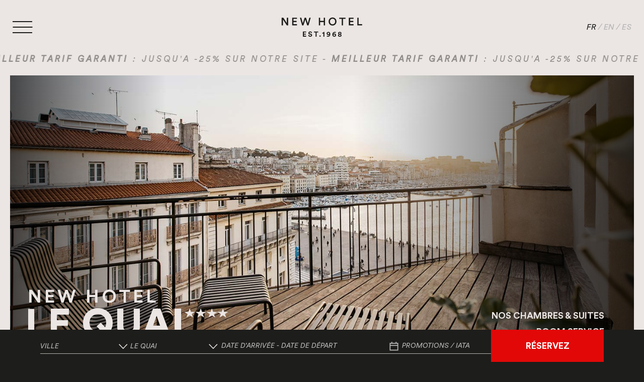

--- FILE ---
content_type: text/html; charset=UTF-8
request_url: https://www.new-hotel.com/hotels-marseille/le-quai-vieux-port/
body_size: 17304
content:
<!doctype html>
<html lang="fr-FR">

<head>
    <meta charset="UTF-8"/>
    <meta name="viewport" content="height=device-height,width=device-width, initial-scale=1, minimum-scale=1, maximum-scale=1, user-scalable=0, shrink-to-fit=no">

    <link rel="icon" type="image/png" href="https://www.new-hotel.com/wp-content/themes/new-hotel/assets/favicon/favicon.png">

    <link rel="stylesheet" href="https://cdn.jsdelivr.net/npm/bootstrap@5.1.3/dist/css/bootstrap.min.css" integrity="sha384-1BmE4kWBq78iYhFldvKuhfTAU6auU8tT94WrHftjDbrCEXSU1oBoqyl2QvZ6jIW3" crossorigin="anonymous">
    <link href="https://cdn.jsdelivr.net/npm/select2@4.1.0-rc.0/dist/css/select2.min.css" rel="stylesheet"/>

    <meta name='robots' content='index, follow, max-image-preview:large, max-snippet:-1, max-video-preview:-1' />
	<style>img:is([sizes="auto" i], [sizes^="auto," i]) { contain-intrinsic-size: 3000px 1500px }</style>
	<link rel="alternate" hreflang="en" href="https://www.new-hotel.com/en/hotels-in-marseille/le-quai-vieux-port/" />
<link rel="alternate" hreflang="fr" href="https://www.new-hotel.com/hotels-marseille/le-quai-vieux-port/" />
<link rel="alternate" hreflang="es" href="https://www.new-hotel.com/es/hoteles-en-marseilla/new-hotel-le-quai/" />
<link rel="alternate" hreflang="x-default" href="https://www.new-hotel.com/hotels-marseille/le-quai-vieux-port/" />

	<!-- This site is optimized with the Yoast SEO plugin v23.0 - https://yoast.com/wordpress/plugins/seo/ -->
	<title>New Hotel Le Quai-Vieux Port, Marseille centre ville, 4 étoiles | New Hotel</title>
	<meta name="description" content="À la recherche d&#039;un hôtel sur le Vieux Port de Marseille? Hôtel 4 étoiles complètement rénové, idéalement situé proche de la Canebière, des grands magasins et de la gare." />
	<link rel="canonical" href="https://www.new-hotel.com/hotels-marseille/le-quai-vieux-port/" />
	<meta property="og:locale" content="fr_FR" />
	<meta property="og:type" content="article" />
	<meta property="og:title" content="New Hotel Le Quai-Vieux Port, Marseille centre ville, 4 étoiles | New Hotel" />
	<meta property="og:description" content="À la recherche d&#039;un hôtel sur le Vieux Port de Marseille? Hôtel 4 étoiles complètement rénové, idéalement situé proche de la Canebière, des grands magasins et de la gare." />
	<meta property="og:url" content="https://www.new-hotel.com/hotels-marseille/le-quai-vieux-port/" />
	<meta property="og:site_name" content="New Hotel" />
	<meta property="article:publisher" content="https://www.facebook.com/newhotelgroup" />
	<meta property="article:modified_time" content="2025-12-08T11:30:24+00:00" />
	<meta name="twitter:card" content="summary_large_image" />
	<script type="application/ld+json" class="yoast-schema-graph">{"@context":"https://schema.org","@graph":[{"@type":"WebPage","@id":"https://www.new-hotel.com/hotels-marseille/le-quai-vieux-port/","url":"https://www.new-hotel.com/hotels-marseille/le-quai-vieux-port/","name":"New Hotel Le Quai-Vieux Port, Marseille centre ville, 4 étoiles | New Hotel","isPartOf":{"@id":"https://www.new-hotel.com/#website"},"datePublished":"2024-04-15T12:45:29+00:00","dateModified":"2025-12-08T11:30:24+00:00","description":"À la recherche d'un hôtel sur le Vieux Port de Marseille? Hôtel 4 étoiles complètement rénové, idéalement situé proche de la Canebière, des grands magasins et de la gare.","breadcrumb":{"@id":"https://www.new-hotel.com/hotels-marseille/le-quai-vieux-port/#breadcrumb"},"inLanguage":"fr-FR","potentialAction":[{"@type":"ReadAction","target":["https://www.new-hotel.com/hotels-marseille/le-quai-vieux-port/"]}]},{"@type":"BreadcrumbList","@id":"https://www.new-hotel.com/hotels-marseille/le-quai-vieux-port/#breadcrumb","itemListElement":[{"@type":"ListItem","position":1,"name":"Home","item":"https://www.new-hotel.com/"},{"@type":"ListItem","position":2,"name":"NEW HOTEL LE QUAI"}]},{"@type":"WebSite","@id":"https://www.new-hotel.com/#website","url":"https://www.new-hotel.com/","name":"New Hotel","description":"","publisher":{"@id":"https://www.new-hotel.com/#organization"},"potentialAction":[{"@type":"SearchAction","target":{"@type":"EntryPoint","urlTemplate":"https://www.new-hotel.com/?s={search_term_string}"},"query-input":"required name=search_term_string"}],"inLanguage":"fr-FR"},{"@type":"Organization","@id":"https://www.new-hotel.com/#organization","name":"New Hotel","url":"https://www.new-hotel.com/","logo":{"@type":"ImageObject","inLanguage":"fr-FR","@id":"https://www.new-hotel.com/#/schema/logo/image/","url":"https://www.new-hotel.com/wp-content/uploads/2024/09/logo-new-hotel.jpg","contentUrl":"https://www.new-hotel.com/wp-content/uploads/2024/09/logo-new-hotel.jpg","width":1772,"height":1772,"caption":"New Hotel"},"image":{"@id":"https://www.new-hotel.com/#/schema/logo/image/"},"sameAs":["https://www.facebook.com/newhotelgroup","https://www.instagram.com/newhotelgroup/"]}]}</script>
	<!-- / Yoast SEO plugin. -->


<link rel='dns-prefetch' href='//cdn.jsdelivr.net' />
<link rel='dns-prefetch' href='//maps.googleapis.com' />
<link rel='dns-prefetch' href='//cdnjs.cloudflare.com' />
		<!-- This site uses the Google Analytics by MonsterInsights plugin v9.6.1 - Using Analytics tracking - https://www.monsterinsights.com/ -->
		<!-- Remarque : MonsterInsights n’est actuellement pas configuré sur ce site. Le propriétaire doit authentifier son compte Google Analytics dans les réglages de MonsterInsights.  -->
					<!-- No tracking code set -->
				<!-- / Google Analytics by MonsterInsights -->
		<script type="text/javascript">
/* <![CDATA[ */
window._wpemojiSettings = {"baseUrl":"https:\/\/s.w.org\/images\/core\/emoji\/15.1.0\/72x72\/","ext":".png","svgUrl":"https:\/\/s.w.org\/images\/core\/emoji\/15.1.0\/svg\/","svgExt":".svg","source":{"concatemoji":"https:\/\/www.new-hotel.com\/wp-includes\/js\/wp-emoji-release.min.js?ver=6.8.1"}};
/*! This file is auto-generated */
!function(i,n){var o,s,e;function c(e){try{var t={supportTests:e,timestamp:(new Date).valueOf()};sessionStorage.setItem(o,JSON.stringify(t))}catch(e){}}function p(e,t,n){e.clearRect(0,0,e.canvas.width,e.canvas.height),e.fillText(t,0,0);var t=new Uint32Array(e.getImageData(0,0,e.canvas.width,e.canvas.height).data),r=(e.clearRect(0,0,e.canvas.width,e.canvas.height),e.fillText(n,0,0),new Uint32Array(e.getImageData(0,0,e.canvas.width,e.canvas.height).data));return t.every(function(e,t){return e===r[t]})}function u(e,t,n){switch(t){case"flag":return n(e,"\ud83c\udff3\ufe0f\u200d\u26a7\ufe0f","\ud83c\udff3\ufe0f\u200b\u26a7\ufe0f")?!1:!n(e,"\ud83c\uddfa\ud83c\uddf3","\ud83c\uddfa\u200b\ud83c\uddf3")&&!n(e,"\ud83c\udff4\udb40\udc67\udb40\udc62\udb40\udc65\udb40\udc6e\udb40\udc67\udb40\udc7f","\ud83c\udff4\u200b\udb40\udc67\u200b\udb40\udc62\u200b\udb40\udc65\u200b\udb40\udc6e\u200b\udb40\udc67\u200b\udb40\udc7f");case"emoji":return!n(e,"\ud83d\udc26\u200d\ud83d\udd25","\ud83d\udc26\u200b\ud83d\udd25")}return!1}function f(e,t,n){var r="undefined"!=typeof WorkerGlobalScope&&self instanceof WorkerGlobalScope?new OffscreenCanvas(300,150):i.createElement("canvas"),a=r.getContext("2d",{willReadFrequently:!0}),o=(a.textBaseline="top",a.font="600 32px Arial",{});return e.forEach(function(e){o[e]=t(a,e,n)}),o}function t(e){var t=i.createElement("script");t.src=e,t.defer=!0,i.head.appendChild(t)}"undefined"!=typeof Promise&&(o="wpEmojiSettingsSupports",s=["flag","emoji"],n.supports={everything:!0,everythingExceptFlag:!0},e=new Promise(function(e){i.addEventListener("DOMContentLoaded",e,{once:!0})}),new Promise(function(t){var n=function(){try{var e=JSON.parse(sessionStorage.getItem(o));if("object"==typeof e&&"number"==typeof e.timestamp&&(new Date).valueOf()<e.timestamp+604800&&"object"==typeof e.supportTests)return e.supportTests}catch(e){}return null}();if(!n){if("undefined"!=typeof Worker&&"undefined"!=typeof OffscreenCanvas&&"undefined"!=typeof URL&&URL.createObjectURL&&"undefined"!=typeof Blob)try{var e="postMessage("+f.toString()+"("+[JSON.stringify(s),u.toString(),p.toString()].join(",")+"));",r=new Blob([e],{type:"text/javascript"}),a=new Worker(URL.createObjectURL(r),{name:"wpTestEmojiSupports"});return void(a.onmessage=function(e){c(n=e.data),a.terminate(),t(n)})}catch(e){}c(n=f(s,u,p))}t(n)}).then(function(e){for(var t in e)n.supports[t]=e[t],n.supports.everything=n.supports.everything&&n.supports[t],"flag"!==t&&(n.supports.everythingExceptFlag=n.supports.everythingExceptFlag&&n.supports[t]);n.supports.everythingExceptFlag=n.supports.everythingExceptFlag&&!n.supports.flag,n.DOMReady=!1,n.readyCallback=function(){n.DOMReady=!0}}).then(function(){return e}).then(function(){var e;n.supports.everything||(n.readyCallback(),(e=n.source||{}).concatemoji?t(e.concatemoji):e.wpemoji&&e.twemoji&&(t(e.twemoji),t(e.wpemoji)))}))}((window,document),window._wpemojiSettings);
/* ]]> */
</script>
<link rel='stylesheet' id='sbi_styles-css' href='https://www.new-hotel.com/wp-content/plugins/instagram-feed/css/sbi-styles.min.css?ver=6.6.1' type='text/css' media='all' />
<style id='wp-emoji-styles-inline-css' type='text/css'>

	img.wp-smiley, img.emoji {
		display: inline !important;
		border: none !important;
		box-shadow: none !important;
		height: 1em !important;
		width: 1em !important;
		margin: 0 0.07em !important;
		vertical-align: -0.1em !important;
		background: none !important;
		padding: 0 !important;
	}
</style>
<link rel='stylesheet' id='wpml-blocks-css' href='https://www.new-hotel.com/wp-content/plugins/sitepress-multilingual-cms/dist/css/blocks/styles.css?ver=4.6.12' type='text/css' media='all' />
<link rel='stylesheet' id='contact-form-7-css' href='https://www.new-hotel.com/wp-content/plugins/contact-form-7/includes/css/styles.css?ver=5.9.7' type='text/css' media='all' />
<link rel='stylesheet' id='forms-for-campaign-monitor-custom_cm_monitor_css-css' href='https://www.new-hotel.com/wp-content/plugins/forms-for-campaign-monitor/forms/views/public/css/app.css?ver=1.0.0' type='text/css' media='all' />
<link rel='stylesheet' id='nh-style-swiper-css' href='https://cdn.jsdelivr.net/npm/swiper@8/swiper-bundle.min.css?ver=1.0.0' type='text/css' media='all' />
<link rel='stylesheet' id='nh-style-css' href='https://www.new-hotel.com/wp-content/themes/new-hotel/assets/css/global.min.css?ver=1.0.33' type='text/css' media='all' />
<link rel='stylesheet' id='nh-style-dp-css' href='https://cdn.jsdelivr.net/npm/daterangepicker/daterangepicker.css?ver=1.0.0' type='text/css' media='all' />
<script type="text/javascript" id="wpml-cookie-js-extra">
/* <![CDATA[ */
var wpml_cookies = {"wp-wpml_current_language":{"value":"fr","expires":1,"path":"\/"}};
var wpml_cookies = {"wp-wpml_current_language":{"value":"fr","expires":1,"path":"\/"}};
/* ]]> */
</script>
<script type="text/javascript" src="https://www.new-hotel.com/wp-content/plugins/sitepress-multilingual-cms/res/js/cookies/language-cookie.js?ver=4.6.12" id="wpml-cookie-js" defer="defer" data-wp-strategy="defer"></script>
<script type="text/javascript" src="https://www.new-hotel.com/wp-includes/js/jquery/jquery.min.js?ver=3.7.1" id="jquery-core-js"></script>
<script type="text/javascript" src="https://www.new-hotel.com/wp-includes/js/jquery/jquery-migrate.min.js?ver=3.4.1" id="jquery-migrate-js"></script>
<script type="text/javascript" src="https://cdn.jsdelivr.net/npm/swiper@8/swiper-bundle.min.js?ver=1.0.0" id="nh-script-swiper-js"></script>
<script type="text/javascript" src="https://maps.googleapis.com/maps/api/js?key=AIzaSyBAjdGkKVBVsDmX7E5q7oVjuNQr2zzhtIw&amp;ver=1.0.0" id="nh-map-js"></script>
<script type="text/javascript" src="https://cdnjs.cloudflare.com/ajax/libs/moment.js/2.30.1/moment.min.js?ver=1.0.0" id="nh-moment-js"></script>
<script type="text/javascript" src="https://cdnjs.cloudflare.com/ajax/libs/moment.js/2.30.1/locale/fr.min.js?ver=1.0.0" id="nh-moment-fr-js"></script>
<script type="text/javascript" src="https://cdnjs.cloudflare.com/ajax/libs/moment.js/2.30.1/locale/es.min.js?ver=1.0.0" id="nh-moment-es-js"></script>
<script type="text/javascript" src="https://cdn.jsdelivr.net/npm/daterangepicker/daterangepicker.min.js?ver=1.0.0" id="nh-dp-js"></script>
<link rel="https://api.w.org/" href="https://www.new-hotel.com/wp-json/" /><link rel="alternate" title="JSON" type="application/json" href="https://www.new-hotel.com/wp-json/wp/v2/hotel/64" /><link rel="EditURI" type="application/rsd+xml" title="RSD" href="https://www.new-hotel.com/xmlrpc.php?rsd" />
<meta name="generator" content="WordPress 6.8.1" />
<link rel='shortlink' href='https://www.new-hotel.com/?p=64' />
<link rel="alternate" title="oEmbed (JSON)" type="application/json+oembed" href="https://www.new-hotel.com/wp-json/oembed/1.0/embed?url=https%3A%2F%2Fwww.new-hotel.com%2Fhotels-marseille%2Fle-quai-vieux-port%2F" />
<link rel="alternate" title="oEmbed (XML)" type="text/xml+oembed" href="https://www.new-hotel.com/wp-json/oembed/1.0/embed?url=https%3A%2F%2Fwww.new-hotel.com%2Fhotels-marseille%2Fle-quai-vieux-port%2F&#038;format=xml" />
<meta name="generator" content="WPML ver:4.6.12 stt:1,4,2;" />
<link rel="icon" href="https://www.new-hotel.com/wp-content/uploads/2024/05/cropped-favicon-nh-32x32.jpg" sizes="32x32" />
<link rel="icon" href="https://www.new-hotel.com/wp-content/uploads/2024/05/cropped-favicon-nh-192x192.jpg" sizes="192x192" />
<link rel="apple-touch-icon" href="https://www.new-hotel.com/wp-content/uploads/2024/05/cropped-favicon-nh-180x180.jpg" />
<meta name="msapplication-TileImage" content="https://www.new-hotel.com/wp-content/uploads/2024/05/cropped-favicon-nh-270x270.jpg" />

    <!-- Matomo -->
    <script>
        var _paq = window._paq = window._paq || [];
        /* tracker methods like "setCustomDimension" should be called before "trackPageView" */
        _paq.push(['trackPageView']);
        _paq.push(['enableLinkTracking']);
        (function () {
            var u = "//matomo.wsb-agency.com/";
            _paq.push(['setTrackerUrl', u + 'matomo.php']);
            _paq.push(['setSiteId', '14']);
            var d = document, g = d.createElement('script'), s = d.getElementsByTagName('script')[0];
            g.async = true;
            g.src = u + 'matomo.js';
            s.parentNode.insertBefore(g, s);
        })();
    </script>
    <!-- End Matomo Code -->
    
    <meta name="google-site-verification" content="etIHPGT3HghOpvTM-08hG39lhcjAgKCPHu4W0gHI7C8"/>

    <!-- Google Tag Manager -->
    <script>(function (w, d, s, l, i) {
            w[l] = w[l] || [];
            w[l].push({
                'gtm.start':
                    new Date().getTime(), event: 'gtm.js'
            });
            var f = d.getElementsByTagName(s)[0],
                j = d.createElement(s), dl = l != 'dataLayer' ? '&l=' + l : '';
            j.async = true;
            j.src =
                'https://www.googletagmanager.com/gtm.js?id=' + i + dl;
            f.parentNode.insertBefore(j, f);
        })(window, document, 'script', 'dataLayer', 'GTM-KCZHT3');</script>
    <!-- End Google Tag Manager -->
</head>

<body class="wp-singular hotel-template-default single single-hotel postid-64 wp-theme-new-hotel">
<!-- Google Tag Manager (noscript) -->
<noscript>
    <iframe src="https://www.googletagmanager.com/ns.html?id=GTM-KCZHT3" height="0" width="0" style="display:none;visibility:hidden"></iframe>
</noscript>
<!-- End Google Tag Manager (noscript) -->

                            
                                                <!--        -->                
        <header class="header">
    <div class="header--top">
        <div class="header--top--left">
            <div class="line"></div>
            <div class="line"></div>
            <div class="line"></div>
        </div>

        <div class="header--top--middle">
                            <a href="https://www.new-hotel.com/" title="home">
                    <img src="https://www.new-hotel.com/wp-content/themes/new-hotel/assets/images/svg/logo.svg" alt="logo">
                </a>

                <span style="display: none">
                    New hotel est 1968
                </span>
                        </div>

        <div class="header--top--right">
            <a class="language-switch active" data-lang="fr" href="https://www.new-hotel.com/hotels-marseille/le-quai-vieux-port/">FR</a>
            <span>/</span>
            <a class="language-switch " data-lang="en" href="https://www.new-hotel.com/en/hotels-in-marseille/le-quai-vieux-port/">EN</a>
            <span>/</span>
            <a class="language-switch " data-lang="fr" href="https://www.new-hotel.com/es/hoteles-en-marseilla/new-hotel-le-quai/">ES</a>
        </div>
    </div>

    <div class="header--bottom">
                <span class="animation animation1">&nbsp;<strong>MEILLEUR TARIF GARANTI</strong> : JUSQU'A -25% SUR NOTRE SITE - </span>
        <span class="animation animation2">&nbsp;<strong>MEILLEUR TARIF GARANTI</strong> : JUSQU'A -25% SUR NOTRE SITE - </span>
        <span class="animation animation3">&nbsp;<strong>MEILLEUR TARIF GARANTI</strong> : JUSQU'A -25% SUR NOTRE SITE - </span>
        <span class="animation animation4">&nbsp;<strong>MEILLEUR TARIF GARANTI</strong> : JUSQU'A -25% SUR NOTRE SITE - </span>
        <span class="animation animation5">&nbsp;<strong>MEILLEUR TARIF GARANTI</strong> : JUSQU'A -25% SUR NOTRE SITE - </span>
        <span class="animation animation6">&nbsp;<strong>MEILLEUR TARIF GARANTI</strong> : JUSQU'A -25% SUR NOTRE SITE - </span>
        <span class="animation animation7">&nbsp;<strong>MEILLEUR TARIF GARANTI</strong> : JUSQU'A -25% SUR NOTRE SITE - </span>
        <span class="animation animation8">&nbsp;<strong>MEILLEUR TARIF GARANTI</strong> : JUSQU'A -25% SUR NOTRE SITE - </span>
        <span class="animation animation9">&nbsp;<strong>MEILLEUR TARIF GARANTI</strong> : JUSQU'A -25% SUR NOTRE SITE - </span>
        <span class="animation animation10">&nbsp;<strong>MEILLEUR TARIF GARANTI</strong> : JUSQU'A -25% SUR NOTRE SITE - </span>
    </div>

    <div class="burger-menu">
        <div class="burger-menu-container">
            <div class="burger-menu-container--left">
                <div class="burger-menu-container--left--item">
                    <div class="burger-menu-container--left--title">
                        <a href="https://www.new-hotel.com/hotels-paris/" class="fw-700" title="Hôtels à Paris">HÔTELS À PARIS</a>
                    </div>
                                                                        <a href="https://www.new-hotel.com/hotels-paris/roblin/" title="NEW HOTEL ROBLIN">
                                <div class="burger-menu-container--left--text">NEW HOTEL ROBLIN</div>
                            </a>
                                                    <a href="https://www.new-hotel.com/hotels-paris/opera/" title="NEW HOTEL OPERA">
                                <div class="burger-menu-container--left--text">NEW HOTEL OPERA</div>
                            </a>
                                                    <a href="https://www.new-hotel.com/hotels-paris/lafayette/" title="NEW HOTEL LAFAYETTE">
                                <div class="burger-menu-container--left--text">NEW HOTEL LAFAYETTE</div>
                            </a>
                                                    <a href="https://www.new-hotel.com/hotel-paris/new-hotel-republique/" title="NEW HOTEL RÉPUBLIQUE">
                                <div class="burger-menu-container--left--text">NEW HOTEL RÉPUBLIQUE</div>
                            </a>
                                                    <a href="https://www.new-hotel.com/hotels-paris/le-voltaire/" title="NEW HOTEL LE VOLTAIRE">
                                <div class="burger-menu-container--left--text">NEW HOTEL LE VOLTAIRE</div>
                            </a>
                                                    <a href="https://www.new-hotel.com/hotels-paris/st-lazare/" title="NEW HOTEL SAINT LAZARE">
                                <div class="burger-menu-container--left--text">NEW HOTEL SAINT LAZARE</div>
                            </a>
                                            
                                    </div>

                <div class="burger-menu-container--left--item">
                    <div class="burger-menu-container--left--title">
                        <a href="https://www.new-hotel.com/hotels-marseille" class="fw-700" title="Hôtels à Marseille">HÔTELS À MARSEILLE</a>
                    </div>
                                                                        <a href="https://www.new-hotel.com/hotels-marseille/of-marseille/" title="NEW HOTEL OF MARSEILLE">
                                <div class="burger-menu-container--left--text">NEW HOTEL OF MARSEILLE</div>
                            </a>
                                                    <a href="https://www.new-hotel.com/hotels-marseille/le-quai-vieux-port/" title="NEW HOTEL LE QUAI">
                                <div class="burger-menu-container--left--text">NEW HOTEL LE QUAI</div>
                            </a>
                                            
                                    </div>

                <div class="burger-menu-container--left--item">
                    <div class="burger-menu-container--left--title">
                        <a href="https://www.new-hotel.com/hotels-bruxelles" class="fw-700" title="Hôtel à Bruxelles">HÔTEL À BRUXELLES</a>
                    </div>
                                                                        <a href="https://www.new-hotel.com/hotels-bruxelles/charlemagne/" title="NEW HOTEL CHARLEMAGNE">
                                <div class="burger-menu-container--left--text">NEW HOTEL CHARLEMAGNE</div>
                            </a>
                                            
                                    </div>
            </div>

            <div class="burger-menu-container--right">
                <div class="burger-menu-container--right--item">
                                                                                                        <a href="https://www.new-hotel.com/professionnels-et-groupes/" title="PROFESSIONNELS ET GROUPES">
                                    <div class="burger-menu-container--right--text">PROFESSIONNELS ET GROUPES</div>
                                </a>
                                                                                                                <a href="https://www.new-hotel.com/qui-sommes-nous/" title="QUI SOMMES-NOUS">
                                    <div class="burger-menu-container--right--text">QUI SOMMES-NOUS</div>
                                </a>
                                                                                                                <a href="https://www.new-hotel.com/inscription-newsletter/" title="INSCRIPTION NEWSLETTER">
                                    <div class="burger-menu-container--right--text">INSCRIPTION NEWSLETTER</div>
                                </a>
                                                                                                                <a href="https://www.new-hotel.com/contactez-nous/" title="CONTACTEZ-NOUS">
                                    <div class="burger-menu-container--right--text">CONTACTEZ-NOUS</div>
                                </a>
                                                                                        </div>

                <div class="social">
                                                                                                        <a href="/media-sociaux/" title="MEDIA SOCIAUX">
                                    <img src="https://www.new-hotel.com/wp-content/uploads/2024/04/facebook_black.svg" title="facebook_black">
                                </a>
                                                                                                                <a href="https://www.instagram.com/newhotelgroup/" >
                                    <img src="https://www.new-hotel.com/wp-content/uploads/2024/04/instagram_black.svg" title="instagram_black">
                                </a>
                                                                                                                <a href="https://www.new-hotel.com/media-sociaux/" title="MEDIA SOCIAUX">
                                    <img src="https://www.new-hotel.com/wp-content/uploads/2024/04/tripadvisor_black.svg" title="tripadvisor_black">
                                </a>
                                                                                        </div>
            </div>
        </div>
</header>        
                                

        <main class="single-hotel" data-title="LE QUAI">
            <section class="single-hotel-header">
                                                    <div class="img-container">
                        <img src="https://www.new-hotel.com/wp-content/uploads/2024/04/slider-lequai.jpg" title="slider-lequai">
                    </div>
                
                <div class="infos">

                    <h1>
                        <div class="title nh-big color-nh-beige">New Hotel</div>

                        <div class="subtitle title-mega color-nh-beige">
                            <div class="subtitle title-mega color-nh-beige">
                                LE QUAI                                                                                                        <div class="stars">
                                                                                    <img src="https://www.new-hotel.com/wp-content/themes/new-hotel/assets/images/svg/star.svg" alt="star">
                                                                                    <img src="https://www.new-hotel.com/wp-content/themes/new-hotel/assets/images/svg/star.svg" alt="star">
                                                                                    <img src="https://www.new-hotel.com/wp-content/themes/new-hotel/assets/images/svg/star.svg" alt="star">
                                                                                    <img src="https://www.new-hotel.com/wp-content/themes/new-hotel/assets/images/svg/star.svg" alt="star">
                                                                            </div>
                                                            </div>
                        </div>
                    </h1>

                                                                    <div class="text-1 color-nh-beige fw-700">
                            <div>
                                                                    <a class="text-1 color-nh-beige fw-700" href="https://www.new-hotel.com/hotels-marseille/le-quai-vieux-port/#localisation" title="NEW HOTEL LE QUAI" target="">
                                        2 place Gabriel Péri 13001 MARSEILLE                                    </a>
                                                            </div>
                        </div>
                    
                                            <div class="text-1 color-nh-beige fw-700">
                            <div>
                                <a class="text-1 color-nh-beige fw-700" href="tel:+33 4 91 99 23 23" target="_blank">
                                    +33 4 91 99 23 23                                </a>

                                <span class="text-1 color-nh-beige fw-700">&nbsp;|&nbsp;</span>

                                <a class="text-1 color-nh-beige fw-700 underline" href="https://www.new-hotel.com/contactez-nous/?hotel-name=new-hotel-le-quai" target="_blank>">
                                    Contactez-nous                                </a>
                            </div>
                        </div>
                    
                    <div class="anchors-mobile mobile">
                        <select id="anchors-single-hotel-selector">
                            <option value="#chambres_suites">Nos chambres & suites</option>
                                                            <option value="#bar_restaurant">ROOM SERVICE</option>
                            
                            
                                                            <option value="#localisation">Localisation</option>
                                                        <!--                            -->                            <!--                                <option value="#anchor-5">Avis de nos clients</option>-->
                            <!--                            -->                                                            <option value="#presentation_hôtel">Présentation de l’hôtel</option>
                                                    </select>
                    </div>
                </div>

                <div class="anchors">
                    <a href="#chambres_suites" class="text-1 fw-700 color-nh-beige">NOS CHAMBRES & SUITES</a>

                                                                        <a href="#bar_restaurant" class="text-1 fw-700 color-nh-beige">ROOM SERVICE</a>
                                            
                    
                                            <a href="#localisation" class="text-1 fw-700 color-nh-beige">LOCALISATION</a>
                    
                    <!--                    -->                    <!--                        <a href="#anchor-5" class="text-1 fw-700 color-nh-beige">AVIS DE NOS CLIENTS</a>-->
                    <!--                    -->
                                            <a href="#presentation_hôtel" class="text-1 fw-700 color-nh-beige">PRÉSENTATION DE L’HÔTEL</a>
                                    </div>
            </section>

            <section class="breadcrumb">
                <!--                            <div class="breadcrumb--container bg-white">-->
                <!--                                <a href="--><!--" class="text-2 color-nh-black">Home</a> &nbsp;>&nbsp;-->
                <!--                                <a href="--><!--" class="text-2 color-nh-black">--><!--</a> &nbsp;>&nbsp;-->
                <!--                                <span class="text-2 color-nh-black fw-700">--><!--</span>-->
                <!--                            </div>-->
                <!--                <div class="breadcrumb--container bg-white">-->
                <!--                    -->                <!--                        -->                <!--                    -->                <!--                </div>-->

                <div class="breadcrumb--container bg-white">
                    <p id="breadcrumbs">
                        <span>
                            <span>
                                <a href="https://www.new-hotel.com">Accueil</a>
                            </span>
                            &gt;
                            <span>
                                <a href="https://www.new-hotel.com/hotels-marseille">Hôtels à Marseille</a>
                            </span>
                            &gt;
                            <span class="breadcrumb_last" aria-current="page">
                                <strong>NEW HOTEL LE QUAI</strong>
                            </span>
                        </span>
                    </p>
                </div>
            </section>


                                            <section class="single-hotel1">
                    <div class="single-hotel1--container bg-white">
                        <div class="title-small color-black">
                            Le New Hotel Le Quai a été entièrement rénové entre 2018 et 2019. Venez découvrir cet hôtel de charme avec sa décoration méditerranéenne aux accents exotiques.                        </div>
                    </div>
                </section>
            
                            <section class="single-hotel2" id="chambres_suites">
                    <div class="single-hotel2--container bg-white" data-hotel="frmar12147" data-d-edge="https://www.secure-hotel-booking.com/NEW-HOTEL-LE-QUAI-Vieux-Port/JTVP/search?hotelId=22897">
                        <div class="left">
                            <div class="top">
                                <div class="title nh-small color-nh-black">
                                    New hotel
                                </div>

                                <h2 class="subtitle title-section color-nh-black">
                                    NOS CHAMBRES & SUITES                                </h2>

                                                                                                        <div class="text-1 color-nh-black fw-700">
                                        Vous cherchez à réserver une chambre de charme originale à Marseille Vieux-Port, au pied de la Canebière ?                                    </div>
                                                            </div>

                            <div class="bottom">
                                                                                                    <div class="item">
                                                                                                                            <div class="title text-1 color-nh-black fw-700 uppercase">
                                                <div class="bg mobile"></div>
                                                SERVICES EN CHAMBRES                                            </div>

                                            <ul>
                                                                                                    <li class="text text-1 color-nh-black">
                                                                                                                    Insonorisation                                                                                                            </li>
                                                                                                    <li class="text text-1 color-nh-black">
                                                                                                                    Coffre-fort                                                                                                            </li>
                                                                                                    <li class="text text-1 color-nh-black">
                                                                                                                    Produits d'accueil                                                                                                            </li>
                                                                                                    <li class="text text-1 color-nh-black">
                                                                                                                    Téléphone avec service de réveil                                                                                                            </li>
                                                                                                    <li class="text text-1 color-nh-black">
                                                                                                                    Salle de bain avec sèche-cheveux                                                                                                            </li>
                                                                                                    <li class="text text-1 color-nh-black">
                                                                                                                    Climatisation en saison                                                                                                            </li>
                                                                                                    <li class="text text-1 color-nh-black">
                                                                                                                    Télévision écran plat LCD                                                                                                            </li>
                                                                                                    <li class="text text-1 color-nh-black">
                                                                                                                    Wifi gratuit                                                                                                            </li>
                                                                                            </ul>
                                                                            </div>
                                                                                                        <div class="item">
                                                                                                                            <div class="title text-1 color-nh-black fw-700 uppercase">
                                                <div class="bg mobile"></div>
                                                SERVICES FAMILLES & ENFANTS                                            </div>

                                            <ul>
                                                                                                    <li class="text text-1 color-nh-black">
                                                                                                                    L’hébergement gratuit pour les enfants de moins de 12 ans                                                                                                            </li>
                                                                                                    <li class="text text-1 color-nh-black">
                                                                                                                    Lit bébé                                                                                                            </li>
                                                                                                    <li class="text text-1 color-nh-black">
                                                                                                                    Chaise haute                                                                                                            </li>
                                                                                                    <li class="text text-1 color-nh-black">
                                                                                                                    Matériel à langer                                                                                                            </li>
                                                                                                    <li class="text text-1 color-nh-black">
                                                                                                                    Baignoire                                                                                                            </li>
                                                                                                    <li class="text text-1 color-nh-black">
                                                                                                                    Petit déjeuner gratuit pour les enfants de moins de 3 ans. Petit déjeuner à -50% pour les enfants de 3 à 11 ans.                                                                                                            </li>
                                                                                            </ul>
                                                                            </div>
                                                                                                        <div class="item">
                                                                                                                            <div class="title text-1 color-nh-black fw-700 uppercase">
                                                <div class="bg mobile"></div>
                                                SERVICES DE L'HÔTEl                                            </div>

                                            <ul>
                                                                                                    <li class="text text-1 color-nh-black">
                                                                                                                    Petit déjeuner de 7h à 11h                                                                                                            </li>
                                                                                                    <li class="text text-1 color-nh-black">
                                                                                                                    Blanchisserie                                                                                                            </li>
                                                                                                    <li class="text text-1 color-nh-black">
                                                                                                                    Petit déjeuner en chambre jusqu'à 11h                                                                                                            </li>
                                                                                                    <li class="text text-1 color-nh-black">
                                                                                                                    Tarif préférentiel avec "Les Taxis Marseillais"                                                                                                            </li>
                                                                                                    <li class="text text-1 color-nh-black">
                                                                                                                    Un parking pour autocar à proximité                                                                                                            </li>
                                                                                                    <li class="text text-1 color-nh-black">
                                                                                                                    Arrivée à partir de 15h, départ jusqu'à 12h                                                                                                            </li>
                                                                                                    <li class="text text-1 color-nh-black">
                                                                                                                    Hôtel climatisé                                                                                                            </li>
                                                                                                    <li class="text text-1 color-nh-black">
                                                                                                                    Wifi gratuit dans tout l'hôtel                                                                                                            </li>
                                                                                                    <li class="text text-1 color-nh-black">
                                                                                                                    Room service                                                                                                            </li>
                                                                                                    <li class="text text-1 color-nh-black">
                                                                                                                    Plateau de courtoisie                                                                                                            </li>
                                                                                                    <li class="text text-1 color-nh-black">
                                                                                                                    Animaux de petite taille admis sur demande                                                                                                            </li>
                                                                                                    <li class="text text-1 color-nh-black">
                                                                                                                    Business center                                                                                                            </li>
                                                                                                    <li class="text text-1 color-nh-black">
                                                                                                                    Bagagerie à la réception                                                                                                            </li>
                                                                                            </ul>
                                                                            </div>
                                                                                                        <div class="item">
                                                                                                                            <div class="title text-1 color-nh-black fw-700 uppercase">
                                                <div class="bg mobile"></div>
                                                SERVICES HANDICAPÉS                                            </div>

                                            <ul>
                                                                                                    <li class="text text-1 color-nh-black">
                                                                                                                    2 chambres PMR                                                                                                            </li>
                                                                                            </ul>
                                                                            </div>
                                                                                                        <div class="item">
                                                                                                                            <div class="title text-1 color-nh-black fw-700 uppercase">
                                                <div class="bg mobile"></div>
                                                MOYENS DE PAIEMENT                                            </div>

                                            <ul>
                                                                                                    <li class="text text-1 color-nh-black">
                                                                                                                    Visa                                                                                                            </li>
                                                                                                    <li class="text text-1 color-nh-black">
                                                                                                                    Eurocard                                                                                                            </li>
                                                                                                    <li class="text text-1 color-nh-black">
                                                                                                                    Mastercard                                                                                                            </li>
                                                                                                    <li class="text text-1 color-nh-black">
                                                                                                                    American Express                                                                                                            </li>
                                                                                                    <li class="text text-1 color-nh-black">
                                                                                                                    Diners club                                                                                                            </li>
                                                                                                    <li class="text text-1 color-nh-black">
                                                                                                                    JCB                                                                                                            </li>
                                                                                                    <li class="text text-1 color-nh-black">
                                                                                                                    Travellers Chèques                                                                                                            </li>
                                                                                                    <li class="text text-1 color-nh-black">
                                                                                                                    Chèques vacances                                                                                                            </li>
                                                                                                    <li class="text text-1 color-nh-black">
                                                                                                                    RESERVATION NON MODIFIABLE, NON ANNULABLE ET NON REMBOURSABLE.
LA TOTALITE DU SEJOUR SERA DEMANDEE IMMEDIATEMENT A RECEPTION DE LA RESERVATION.
Le montant total de la réservation vous sera demandé via l'envoi d'un lien sécurisé "SOGECOMMERCE".
Ce lien vous sera sur l'adresse email communiquée lors de la réservation (pensez à vérifier vos spams).
En cas de non règlement via le lien dans les délais impartis la réservation sera automatiquement annulée de notre système.
Cette offre ne peut pas être annulée ni modifiée.
En cas de non-présentation à l'hôtel, une pénalité de 100% sera appliquée.
Lors de l’arrivée dans l'établissement il vous sera demandé de présenter la carte de crédit au même nom que la réservation ainsi que la pièce d’identité correspondante.                                                                                                            </li>
                                                                                                    <li class="text text-1 color-nh-black">
                                                                                                                    Réservation paiement sur place : Cher client, pour cette réservation il vous sera demandé de présenter la carte de crédit utilisée pour garantir la réservation et votre pièce d’identité à votre arrivée.                                                                                                            </li>
                                                                                            </ul>
                                                                            </div>
                                                                                                </div>
                        </div>

                        <div class="right bg-beige">
                            <div class="right--container">
                                                                                                        <div class="room-infos">
                                                                                                                                                                
                                        <div class="top">
                                                                                            <div class="swiper" id="single-hotel-slider-1">
                                                    <div class="swiper-wrapper">
                                                                                                                    <div class="swiper-slide">
                                                                <div class="img-container">
                                                                    <img src="https://www.new-hotel.com/wp-content/uploads/2024/04/std_rose_304_nhlq-2.jpg" title="std_rose_304_nhlq">
                                                                </div>
                                                            </div>
                                                                                                                    <div class="swiper-slide">
                                                                <div class="img-container">
                                                                    <img src="https://www.new-hotel.com/wp-content/uploads/2024/04/luxe_sdb_604_rose-2.jpg" title="luxe_sdb_604_rose">
                                                                </div>
                                                            </div>
                                                                                                                    <div class="swiper-slide">
                                                                <div class="img-container">
                                                                    <img src="https://www.new-hotel.com/wp-content/uploads/2024/05/NEWHOTEL_LEQUAI_NOV2019-5102_HD-scaled-e1744293333658.jpg" title="NEWHOTEL_LEQUAI_NOV2019-5102_HD">
                                                                </div>
                                                            </div>
                                                                                                                    <div class="swiper-slide">
                                                                <div class="img-container">
                                                                    <img src="https://www.new-hotel.com/wp-content/uploads/2024/04/SUP_VERT_509_NHLQ-1-1.jpg" title="SUP_VERT_509_NHLQ-1">
                                                                </div>
                                                            </div>
                                                                                                                    <div class="swiper-slide">
                                                                <div class="img-container">
                                                                    <img src="https://www.new-hotel.com/wp-content/uploads/2024/04/SUP_SDB_306_VERT-1-1.jpg" title="SUP_SDB_306_VERT-1">
                                                                </div>
                                                            </div>
                                                                                                                    <div class="swiper-slide">
                                                                <div class="img-container">
                                                                    <img src="https://www.new-hotel.com/wp-content/uploads/2024/05/NEWHOTEL_LEQUAI_NOV2019-5117_HD-scaled-e1744293299625.jpg" title="NEWHOTEL_LEQUAI_NOV2019-5117_HD">
                                                                </div>
                                                            </div>
                                                                                                            </div>

                                                    <div class="swiper-button-prev reverse"><img src="https://www.new-hotel.com/wp-content/themes/new-hotel/assets/images/svg/arrow-white.svg" alt="previous"></div>
                                                    <div class="swiper-button-next"><img src="https://www.new-hotel.com/wp-content/themes/new-hotel/assets/images/svg/arrow-white.svg" alt="next"></div>
                                                </div>
                                            
                                            <div class="capacity">
                                                <h3 class="text text-1 color-nh-black fw-700">Chambre standard</h3>
                                                <div class="number">
                                                                                                            <img src="https://www.new-hotel.com/wp-content/themes/new-hotel/assets/images/svg/human.svg" alt="human">
                                                                                                            <img src="https://www.new-hotel.com/wp-content/themes/new-hotel/assets/images/svg/human.svg" alt="human">
                                                                                                    </div>
                                            </div>

                                                                                            <div class="desc text-2 color-nh-black">
                                                    13 m2, avec lit queen size ou twin                                                </div>
                                                                                    </div>

                                        <div class="bottom">
                                            <div class="link">
                                                <a href="" target="_blank"> Tarifs et disponibilités ></a>
                                            </div>
                                        </div>
                                    </div>
                                                                                                        <div class="room-infos">
                                                                                                                                                                
                                        <div class="top">
                                                                                            <div class="swiper" id="single-hotel-slider-1">
                                                    <div class="swiper-wrapper">
                                                                                                                    <div class="swiper-slide">
                                                                <div class="img-container">
                                                                    <img src="https://www.new-hotel.com/wp-content/uploads/2024/04/NewHotel_LeQuai@YanAudic_3473-print-scaled-1.jpg" title="NewHotel_LeQuai@YanAudic_3473-print-scaled">
                                                                </div>
                                                            </div>
                                                                                                                    <div class="swiper-slide">
                                                                <div class="img-container">
                                                                    <img src="https://www.new-hotel.com/wp-content/uploads/2024/04/STD_ROSE_510_NHLQ-1-1.jpg" title="STD_ROSE_510_NHLQ-1">
                                                                </div>
                                                            </div>
                                                                                                                    <div class="swiper-slide">
                                                                <div class="img-container">
                                                                    <img src="https://www.new-hotel.com/wp-content/uploads/2024/04/luxe_sdb_604_rose-2.jpg" title="luxe_sdb_604_rose">
                                                                </div>
                                                            </div>
                                                                                                                    <div class="swiper-slide">
                                                                <div class="img-container">
                                                                    <img src="https://www.new-hotel.com/wp-content/uploads/2024/04/detail_vert_nhlq-2-e1744293553922.jpg" title="detail_vert_nhlq">
                                                                </div>
                                                            </div>
                                                                                                                    <div class="swiper-slide">
                                                                <div class="img-container">
                                                                    <img src="https://www.new-hotel.com/wp-content/uploads/2024/04/SUP_SDB_306_VERT-1-1.jpg" title="SUP_SDB_306_VERT-1">
                                                                </div>
                                                            </div>
                                                                                                            </div>

                                                    <div class="swiper-button-prev reverse"><img src="https://www.new-hotel.com/wp-content/themes/new-hotel/assets/images/svg/arrow-white.svg" alt="previous"></div>
                                                    <div class="swiper-button-next"><img src="https://www.new-hotel.com/wp-content/themes/new-hotel/assets/images/svg/arrow-white.svg" alt="next"></div>
                                                </div>
                                            
                                            <div class="capacity">
                                                <h3 class="text text-1 color-nh-black fw-700">Chambre supérieure</h3>
                                                <div class="number">
                                                                                                            <img src="https://www.new-hotel.com/wp-content/themes/new-hotel/assets/images/svg/human.svg" alt="human">
                                                                                                            <img src="https://www.new-hotel.com/wp-content/themes/new-hotel/assets/images/svg/human.svg" alt="human">
                                                                                                    </div>
                                            </div>

                                                                                            <div class="desc text-2 color-nh-black">
                                                    20 m2, chambre supérieure 2 personnes avec lit double ou twin                                                </div>
                                                                                    </div>

                                        <div class="bottom">
                                            <div class="link">
                                                <a href="" target="_blank"> Tarifs et disponibilités ></a>
                                            </div>
                                        </div>
                                    </div>
                                                                                                        <div class="room-infos">
                                                                                                                                                                
                                        <div class="top">
                                                                                            <div class="swiper" id="single-hotel-slider-1">
                                                    <div class="swiper-wrapper">
                                                                                                                    <div class="swiper-slide">
                                                                <div class="img-container">
                                                                    <img src="https://www.new-hotel.com/wp-content/uploads/2024/04/NewHotel_LeQuai@YanAudic_3519-HDR-Edit-print-scaled-1.jpg" title="NewHotel_LeQuai@YanAudic_3519-HDR-Edit-print-scaled">
                                                                </div>
                                                            </div>
                                                                                                                    <div class="swiper-slide">
                                                                <div class="img-container">
                                                                    <img src="https://www.new-hotel.com/wp-content/uploads/2024/04/NewHotel_LeQuai@YanAudic_3377-print-scaled-1.jpg" title="NewHotel_LeQuai@YanAudic_3377-print-scaled">
                                                                </div>
                                                            </div>
                                                                                                                    <div class="swiper-slide">
                                                                <div class="img-container">
                                                                    <img src="https://www.new-hotel.com/wp-content/uploads/2024/04/NewHotel_LeQuai@YanAudic_3537-print-scaled-1.jpg" title="NewHotel_LeQuai@YanAudic_3537-print-scaled">
                                                                </div>
                                                            </div>
                                                                                                                    <div class="swiper-slide">
                                                                <div class="img-container">
                                                                    <img src="https://www.new-hotel.com/wp-content/uploads/2024/05/NEWHOTEL_LEQUAI_NOV2019-4976_HD-scaled-e1744293319111.jpg" title="NEWHOTEL_LEQUAI_NOV2019-4976_HD">
                                                                </div>
                                                            </div>
                                                                                                                    <div class="swiper-slide">
                                                                <div class="img-container">
                                                                    <img src="https://www.new-hotel.com/wp-content/uploads/2024/04/NewHotel_LeQuai@YanAudic_3470-print-scaled-1.jpg" title="NewHotel_LeQuai@YanAudic_3470-print-scaled">
                                                                </div>
                                                            </div>
                                                                                                                    <div class="swiper-slide">
                                                                <div class="img-container">
                                                                    <img src="https://www.new-hotel.com/wp-content/uploads/2024/04/detail_rose1_nhlq-2-e1744293583348.jpg" title="detail_rose1_nhlq">
                                                                </div>
                                                            </div>
                                                                                                                    <div class="swiper-slide">
                                                                <div class="img-container">
                                                                    <img src="https://www.new-hotel.com/wp-content/uploads/2024/04/luxe_sdb_604_rose-2.jpg" title="luxe_sdb_604_rose">
                                                                </div>
                                                            </div>
                                                                                                                    <div class="swiper-slide">
                                                                <div class="img-container">
                                                                    <img src="https://www.new-hotel.com/wp-content/uploads/2024/04/luxe_vert_303_nhlq-2.jpg" title="luxe_vert_303_nhlq">
                                                                </div>
                                                            </div>
                                                                                                                    <div class="swiper-slide">
                                                                <div class="img-container">
                                                                    <img src="https://www.new-hotel.com/wp-content/uploads/2024/04/SUP_SDB_306_VERT-1-1.jpg" title="SUP_SDB_306_VERT-1">
                                                                </div>
                                                            </div>
                                                                                                            </div>

                                                    <div class="swiper-button-prev reverse"><img src="https://www.new-hotel.com/wp-content/themes/new-hotel/assets/images/svg/arrow-white.svg" alt="previous"></div>
                                                    <div class="swiper-button-next"><img src="https://www.new-hotel.com/wp-content/themes/new-hotel/assets/images/svg/arrow-white.svg" alt="next"></div>
                                                </div>
                                            
                                            <div class="capacity">
                                                <h3 class="text text-1 color-nh-black fw-700">Chambre luxe</h3>
                                                <div class="number">
                                                                                                            <img src="https://www.new-hotel.com/wp-content/themes/new-hotel/assets/images/svg/human.svg" alt="human">
                                                                                                            <img src="https://www.new-hotel.com/wp-content/themes/new-hotel/assets/images/svg/human.svg" alt="human">
                                                                                                    </div>
                                            </div>

                                                                                            <div class="desc text-2 color-nh-black">
                                                    26 m2, lit queen size ou twin                                                </div>
                                                                                    </div>

                                        <div class="bottom">
                                            <div class="link">
                                                <a href="" target="_blank"> Tarifs et disponibilités ></a>
                                            </div>
                                        </div>
                                    </div>
                                                                                                        <div class="room-infos">
                                                                                                                                                                
                                        <div class="top">
                                                                                            <div class="swiper" id="single-hotel-slider-1">
                                                    <div class="swiper-wrapper">
                                                                                                                    <div class="swiper-slide">
                                                                <div class="img-container">
                                                                    <img src="https://www.new-hotel.com/wp-content/uploads/2024/09/NewHotel_LeQuai@YannAudic_3632-scaled-e1744293380477.jpg" title="NewHotel_LeQuai@YannAudic_3632">
                                                                </div>
                                                            </div>
                                                                                                                    <div class="swiper-slide">
                                                                <div class="img-container">
                                                                    <img src="https://www.new-hotel.com/wp-content/uploads/2024/04/luxe_rose_604_nhlq-2.jpg" title="luxe_rose_604_nhlq">
                                                                </div>
                                                            </div>
                                                                                                                    <div class="swiper-slide">
                                                                <div class="img-container">
                                                                    <img src="https://www.new-hotel.com/wp-content/uploads/2024/09/NEWHOTEL_LEQUAI_NOV2019-4925_HD-scaled.jpg" title="NEWHOTEL_LEQUAI_NOV2019-4925_HD">
                                                                </div>
                                                            </div>
                                                                                                                    <div class="swiper-slide">
                                                                <div class="img-container">
                                                                    <img src="https://www.new-hotel.com/wp-content/uploads/2024/09/NEWHOTEL_LEQUAI_NOV2019-4937_HD-scaled-e1744293400707.jpg" title="NEWHOTEL_LEQUAI_NOV2019-4937_HD">
                                                                </div>
                                                            </div>
                                                                                                                    <div class="swiper-slide">
                                                                <div class="img-container">
                                                                    <img src="https://www.new-hotel.com/wp-content/uploads/2024/04/luxe_sdb_604_rose-2.jpg" title="luxe_sdb_604_rose">
                                                                </div>
                                                            </div>
                                                                                                                    <div class="swiper-slide">
                                                                <div class="img-container">
                                                                    <img src="https://www.new-hotel.com/wp-content/uploads/2024/06/NewHotel_LeQuai@YannAudic_3408-scaled.jpg" title="NewHotel_LeQuai@YannAudic_3408">
                                                                </div>
                                                            </div>
                                                                                                                    <div class="swiper-slide">
                                                                <div class="img-container">
                                                                    <img src="https://www.new-hotel.com/wp-content/uploads/2024/09/NEWHOTEL_LEQUAI_NOV2019-5190_HD-scaled-e1744293628605.jpg" title="NEWHOTEL_LEQUAI_NOV2019-5190_HD">
                                                                </div>
                                                            </div>
                                                                                                                    <div class="swiper-slide">
                                                                <div class="img-container">
                                                                    <img src="https://www.new-hotel.com/wp-content/uploads/2024/09/NEWHOTEL_LEQUAI_NOV2019-5096_HD-scaled-e1744293068945.jpg" title="NEWHOTEL_LEQUAI_NOV2019-5096_HD">
                                                                </div>
                                                            </div>
                                                                                                                    <div class="swiper-slide">
                                                                <div class="img-container">
                                                                    <img src="https://www.new-hotel.com/wp-content/uploads/2024/05/NEWHOTEL_LEQUAI_NOV2019-5117_HD-scaled-e1744293299625.jpg" title="NEWHOTEL_LEQUAI_NOV2019-5117_HD">
                                                                </div>
                                                            </div>
                                                                                                                    <div class="swiper-slide">
                                                                <div class="img-container">
                                                                    <img src="https://www.new-hotel.com/wp-content/uploads/2024/04/NewHotel_LeQuai@YanAudic_3634-print-scaled-1.jpg" title="NewHotel_LeQuai@YanAudic_3634-print-scaled">
                                                                </div>
                                                            </div>
                                                                                                            </div>

                                                    <div class="swiper-button-prev reverse"><img src="https://www.new-hotel.com/wp-content/themes/new-hotel/assets/images/svg/arrow-white.svg" alt="previous"></div>
                                                    <div class="swiper-button-next"><img src="https://www.new-hotel.com/wp-content/themes/new-hotel/assets/images/svg/arrow-white.svg" alt="next"></div>
                                                </div>
                                            
                                            <div class="capacity">
                                                <h3 class="text text-1 color-nh-black fw-700">Chambre luxe avec terrasse vue mer</h3>
                                                <div class="number">
                                                                                                            <img src="https://www.new-hotel.com/wp-content/themes/new-hotel/assets/images/svg/human.svg" alt="human">
                                                                                                            <img src="https://www.new-hotel.com/wp-content/themes/new-hotel/assets/images/svg/human.svg" alt="human">
                                                                                                    </div>
                                            </div>

                                                                                            <div class="desc text-2 color-nh-black">
                                                    20 m2, chambre luxe avec terrasse vue sur le Vieux-Port                                                </div>
                                                                                    </div>

                                        <div class="bottom">
                                            <div class="link">
                                                <a href="" target="_blank"> Tarifs et disponibilités ></a>
                                            </div>
                                        </div>
                                    </div>
                                                                                                        <div class="room-infos">
                                                                                                                                                                
                                        <div class="top">
                                                                                            <div class="swiper" id="single-hotel-slider-1">
                                                    <div class="swiper-wrapper">
                                                                                                                    <div class="swiper-slide">
                                                                <div class="img-container">
                                                                    <img src="https://www.new-hotel.com/wp-content/uploads/2024/04/sup_jaune2_305_nhlq-2.jpg" title="sup_jaune2_305_nhlq">
                                                                </div>
                                                            </div>
                                                                                                                    <div class="swiper-slide">
                                                                <div class="img-container">
                                                                    <img src="https://www.new-hotel.com/wp-content/uploads/2024/04/sup_jaune_305_nhlq-2.jpg" title="sup_jaune_305_nhlq">
                                                                </div>
                                                            </div>
                                                                                                                    <div class="swiper-slide">
                                                                <div class="img-container">
                                                                    <img src="https://www.new-hotel.com/wp-content/uploads/2024/04/luxe_sdb_604_rose-2.jpg" title="luxe_sdb_604_rose">
                                                                </div>
                                                            </div>
                                                                                                                    <div class="swiper-slide">
                                                                <div class="img-container">
                                                                    <img src="https://www.new-hotel.com/wp-content/uploads/2024/04/SUP_SDB_306_VERT-1-1.jpg" title="SUP_SDB_306_VERT-1">
                                                                </div>
                                                            </div>
                                                                                                            </div>

                                                    <div class="swiper-button-prev reverse"><img src="https://www.new-hotel.com/wp-content/themes/new-hotel/assets/images/svg/arrow-white.svg" alt="previous"></div>
                                                    <div class="swiper-button-next"><img src="https://www.new-hotel.com/wp-content/themes/new-hotel/assets/images/svg/arrow-white.svg" alt="next"></div>
                                                </div>
                                            
                                            <div class="capacity">
                                                <h3 class="text text-1 color-nh-black fw-700">Chambre luxe 3 personnes</h3>
                                                <div class="number">
                                                                                                            <img src="https://www.new-hotel.com/wp-content/themes/new-hotel/assets/images/svg/human.svg" alt="human">
                                                                                                            <img src="https://www.new-hotel.com/wp-content/themes/new-hotel/assets/images/svg/human.svg" alt="human">
                                                                                                            <img src="https://www.new-hotel.com/wp-content/themes/new-hotel/assets/images/svg/human.svg" alt="human">
                                                                                                    </div>
                                            </div>

                                                                                            <div class="desc text-2 color-nh-black">
                                                    23 m2, chambre luxe 3 personnes (lit double et canapé lit 1 place)                                                </div>
                                                                                    </div>

                                        <div class="bottom">
                                            <div class="link">
                                                <a href="" target="_blank"> Tarifs et disponibilités ></a>
                                            </div>
                                        </div>
                                    </div>
                                                                                                        <div class="room-infos">
                                                                                                                                                                
                                        <div class="top">
                                                                                            <div class="swiper" id="single-hotel-slider-1">
                                                    <div class="swiper-wrapper">
                                                                                                                    <div class="swiper-slide">
                                                                <div class="img-container">
                                                                    <img src="https://www.new-hotel.com/wp-content/uploads/2024/04/NewHotel_LeQuai@YanAudic_3470-print-scaled-1.jpg" title="NewHotel_LeQuai@YanAudic_3470-print-scaled">
                                                                </div>
                                                            </div>
                                                                                                                    <div class="swiper-slide">
                                                                <div class="img-container">
                                                                    <img src="https://www.new-hotel.com/wp-content/uploads/2024/06/NewHotel_LeQuai@YannAudic_3453.jpg" title="NewHotel_LeQuai@YannAudic_3453">
                                                                </div>
                                                            </div>
                                                                                                                    <div class="swiper-slide">
                                                                <div class="img-container">
                                                                    <img src="https://www.new-hotel.com/wp-content/uploads/2024/04/NewHotel_LeQuai@YanAudic_3437-print-scaled-1.jpg" title="NewHotel_LeQuai@YanAudic_3437-print-scaled">
                                                                </div>
                                                            </div>
                                                                                                                    <div class="swiper-slide">
                                                                <div class="img-container">
                                                                    <img src="https://www.new-hotel.com/wp-content/uploads/2024/04/luxe_sdb_604_rose-2.jpg" title="luxe_sdb_604_rose">
                                                                </div>
                                                            </div>
                                                                                                            </div>

                                                    <div class="swiper-button-prev reverse"><img src="https://www.new-hotel.com/wp-content/themes/new-hotel/assets/images/svg/arrow-white.svg" alt="previous"></div>
                                                    <div class="swiper-button-next"><img src="https://www.new-hotel.com/wp-content/themes/new-hotel/assets/images/svg/arrow-white.svg" alt="next"></div>
                                                </div>
                                            
                                            <div class="capacity">
                                                <h3 class="text text-1 color-nh-black fw-700">Chambre luxe 4 personnes</h3>
                                                <div class="number">
                                                                                                            <img src="https://www.new-hotel.com/wp-content/themes/new-hotel/assets/images/svg/human.svg" alt="human">
                                                                                                            <img src="https://www.new-hotel.com/wp-content/themes/new-hotel/assets/images/svg/human.svg" alt="human">
                                                                                                            <img src="https://www.new-hotel.com/wp-content/themes/new-hotel/assets/images/svg/human.svg" alt="human">
                                                                                                            <img src="https://www.new-hotel.com/wp-content/themes/new-hotel/assets/images/svg/human.svg" alt="human">
                                                                                                    </div>
                                            </div>

                                                                                            <div class="desc text-2 color-nh-black">
                                                    25 m2, chambre luxe 4 personnes (lit double et canapé lit 2 places)                                                </div>
                                                                                    </div>

                                        <div class="bottom">
                                            <div class="link">
                                                <a href="" target="_blank"> Tarifs et disponibilités ></a>
                                            </div>
                                        </div>
                                    </div>
                                                                                                        <div class="room-infos">
                                                                                                                                                                
                                        <div class="top">
                                                                                            <div class="swiper" id="single-hotel-slider-1">
                                                    <div class="swiper-wrapper">
                                                                                                                    <div class="swiper-slide">
                                                                <div class="img-container">
                                                                    <img src="https://www.new-hotel.com/wp-content/uploads/2025/04/NEWHOTEL_LEQUAI_NOV2019-5333_HD-scaled-e1745849736387.jpg" title="NEWHOTEL_LEQUAI_NOV2019-5333_HD">
                                                                </div>
                                                            </div>
                                                                                                                    <div class="swiper-slide">
                                                                <div class="img-container">
                                                                    <img src="https://www.new-hotel.com/wp-content/uploads/2024/04/NewHotel_LeQuai@YanAudic_3526-print-scaled-1.jpg" title="NewHotel_LeQuai@YanAudic_3526-print-scaled">
                                                                </div>
                                                            </div>
                                                                                                                    <div class="swiper-slide">
                                                                <div class="img-container">
                                                                    <img src="https://www.new-hotel.com/wp-content/uploads/2024/04/SUP_SDB_306_VERT-1-1.jpg" title="SUP_SDB_306_VERT-1">
                                                                </div>
                                                            </div>
                                                                                                                    <div class="swiper-slide">
                                                                <div class="img-container">
                                                                    <img src="https://www.new-hotel.com/wp-content/uploads/2024/09/NEWHOTEL_LEQUAI_NOV2019-5190_HD-scaled-e1744293628605.jpg" title="NEWHOTEL_LEQUAI_NOV2019-5190_HD">
                                                                </div>
                                                            </div>
                                                                                                            </div>

                                                    <div class="swiper-button-prev reverse"><img src="https://www.new-hotel.com/wp-content/themes/new-hotel/assets/images/svg/arrow-white.svg" alt="previous"></div>
                                                    <div class="swiper-button-next"><img src="https://www.new-hotel.com/wp-content/themes/new-hotel/assets/images/svg/arrow-white.svg" alt="next"></div>
                                                </div>
                                            
                                            <div class="capacity">
                                                <h3 class="text text-1 color-nh-black fw-700">Petite chambre double</h3>
                                                <div class="number">
                                                                                                            <img src="https://www.new-hotel.com/wp-content/themes/new-hotel/assets/images/svg/human.svg" alt="human">
                                                                                                    </div>
                                            </div>

                                                                                            <div class="desc text-2 color-nh-black">
                                                    16 m2, lit double ou twin                                                </div>
                                                                                    </div>

                                        <div class="bottom">
                                            <div class="link">
                                                <a href="" target="_blank"> Tarifs et disponibilités ></a>
                                            </div>
                                        </div>
                                    </div>
                                                            </div>
                        </div>
                    </div>
                </section>
            
                                    
                                                <section class="single-hotel3">
                        <div class="single-hotel3--container bg-white">
                                                            <div class="swiper" id="single-hotel-slider-2">
                                    <div class="swiper-wrapper">
                                                                                    <div class="swiper-slide">
                                                <div class="img-container">
                                                                                                                                                                                                                        <div class="img-container-2">
                                                            <img src="https://www.new-hotel.com/wp-content/uploads/2024/04/NewHotel_LeQuai@YanAudic_3324-print-scaled-1.jpg" title="NewHotel_LeQuai@YanAudic_3324-print-scaled">
                                                            <img src="https://www.new-hotel.com/wp-content/uploads/2024/04/NewHotel_LeQuai@YanAudic_3330-print-scaled-1.jpg" title="NewHotel_LeQuai@YanAudic_3330-print-scaled">
                                                        </div>
                                                                                                    </div>
                                            </div>
                                                                                    <div class="swiper-slide">
                                                <div class="img-container">
                                                                                                                                                                <img src="https://www.new-hotel.com/wp-content/uploads/2024/04/NewHotel_LeQuai@YanAudic_3519-HDR-Edit-print-scaled-1.jpg" title="NewHotel_LeQuai@YanAudic_3519-HDR-Edit-print-scaled">
                                                                                                    </div>
                                            </div>
                                                                                    <div class="swiper-slide">
                                                <div class="img-container">
                                                                                                                                                                <img src="https://www.new-hotel.com/wp-content/uploads/2024/04/NewHotel_LeQuai@YanAudic_3634-print-scaled-1.jpg" title="NewHotel_LeQuai@YanAudic_3634-print-scaled">
                                                                                                    </div>
                                            </div>
                                                                                    <div class="swiper-slide">
                                                <div class="img-container">
                                                                                                                                                                <img src="https://www.new-hotel.com/wp-content/uploads/2024/04/NewHotel_LeQuai@YanAudic_3323-print-scaled.jpg" title="NewHotel_LeQuai@YanAudic_3323-print">
                                                                                                    </div>
                                            </div>
                                                                                    <div class="swiper-slide">
                                                <div class="img-container">
                                                                                                                                                                                                                        <div class="img-container-2">
                                                            <img src="https://www.new-hotel.com/wp-content/uploads/2024/06/NewHotel_LeQuai@YannAudic_3408-scaled.jpg" title="NewHotel_LeQuai@YannAudic_3408">
                                                            <img src="https://www.new-hotel.com/wp-content/uploads/2024/04/NewHotel_LeQuai@YanAudic_3376-print-scaled-1.jpg" title="NewHotel_LeQuai@YanAudic_3376-print-scaled">
                                                        </div>
                                                                                                    </div>
                                            </div>
                                                                                    <div class="swiper-slide">
                                                <div class="img-container">
                                                                                                                                                                <img src="https://www.new-hotel.com/wp-content/uploads/2024/04/NewHotel_LeQuai@YanAudic_3437-print-scaled-1.jpg" title="NewHotel_LeQuai@YanAudic_3437-print-scaled">
                                                                                                    </div>
                                            </div>
                                                                                    <div class="swiper-slide">
                                                <div class="img-container">
                                                                                                                                                                                                                        <div class="img-container-2">
                                                            <img src="https://www.new-hotel.com/wp-content/uploads/2024/04/businesscenter2_nhlq-2.jpg" title="businesscenter2_nhlq">
                                                            <img src="https://www.new-hotel.com/wp-content/uploads/2024/04/businesscenter1_nhlq-2.jpg" title="businesscenter1_nhlq">
                                                        </div>
                                                                                                    </div>
                                            </div>
                                                                                    <div class="swiper-slide">
                                                <div class="img-container">
                                                                                                                                                                                                                        <div class="img-container-2">
                                                            <img src="https://www.new-hotel.com/wp-content/uploads/2024/04/NewHotel_LeQuai@YanAudic_3470-print-scaled-1.jpg" title="NewHotel_LeQuai@YanAudic_3470-print-scaled">
                                                            <img src="https://www.new-hotel.com/wp-content/uploads/2024/09/NEWHOTEL_LEQUAI_NOV2019-4925_HD-scaled.jpg" title="NEWHOTEL_LEQUAI_NOV2019-4925_HD">
                                                        </div>
                                                                                                    </div>
                                            </div>
                                                                                    <div class="swiper-slide">
                                                <div class="img-container">
                                                                                                                                                                <img src="https://www.new-hotel.com/wp-content/uploads/2024/04/entree_nuit_nhlq-2.jpg" title="entree_nuit_nhlq">
                                                                                                    </div>
                                            </div>
                                                                                    <div class="swiper-slide">
                                                <div class="img-container">
                                                                                                                                                                                                                        <div class="img-container-2">
                                                            <img src="https://www.new-hotel.com/wp-content/uploads/2024/04/SUP_VERT_509_NHLQ-1-1.jpg" title="SUP_VERT_509_NHLQ-1">
                                                            <img src="https://www.new-hotel.com/wp-content/uploads/2024/04/detail_jaune_nhlq-2.jpg" title="detail_jaune_nhlq">
                                                        </div>
                                                                                                    </div>
                                            </div>
                                                                                    <div class="swiper-slide">
                                                <div class="img-container">
                                                                                                                                                                <img src="https://www.new-hotel.com/wp-content/uploads/2024/04/SUP_JAUNE2_305_NHLQ-1-1.jpg" title="SUP_JAUNE2_305_NHLQ-1">
                                                                                                    </div>
                                            </div>
                                                                                    <div class="swiper-slide">
                                                <div class="img-container">
                                                                                                                                                                                                                        <div class="img-container-2">
                                                            <img src="https://www.new-hotel.com/wp-content/uploads/2024/04/LUXE_VERT_303_NHLQ-1.jpg" title="LUXE_VERT_303_NHLQ">
                                                            <img src="https://www.new-hotel.com/wp-content/uploads/2024/04/detail_vert_nhlq.jpg" title="detail_vert_nhlq">
                                                        </div>
                                                                                                    </div>
                                            </div>
                                                                            </div>

                                    <div class="swiper-button-prev reverse"><img src="https://www.new-hotel.com/wp-content/themes/new-hotel/assets/images/svg/arrow-white.svg" alt="previous"></div>
                                    <div class="swiper-button-next"><img src="https://www.new-hotel.com/wp-content/themes/new-hotel/assets/images/svg/arrow-white.svg" alt="next"></div>
                                </div>
                                                    </div>
                    </section>
                            
                            <section class="single-hotel4" id="bar_restaurant">
                    <div class="single-hotel4--container bg-white">
                        <div class="top">
                            <div class="title nh-small color-nh-black">New hotel</div>
                                                            <h2 class="subtitle title-section color-nh-black">ROOM SERVICE</h2>
                                                    </div>

                        <div class="bottom">
                                                                                                <div class="item">
                                        <div>
                                                                                        
                                            <div class="texts">
                                                                                                                                                        <h3 class="title text-1 fw-700 color-nh-black">
                                                        LE PALAIS                                                    </h3>
                                                
                                                                                                                                                        <div class="text text-2 color-nh-black">
                                                        Le room service du New Hotel Le Quai vous propose une sélection de plats du restaurant Le Palais.                                                    </div>
                                                                                            </div>
                                        </div>

                                        <div class="infos">
                                            
                                                                                                                                            <div class="logo">
                                                                                                            <div class="img-container">
                                                            <img src="https://www.new-hotel.com/wp-content/uploads/2024/04/Group-205.svg" title="Group 205">
                                                        </div>
                                                                                                    </div>
                                            
                                            <div class="content">
                                                                                                                                                        <div class="title text-3 fw-900 color-nh-black">
                                                        Disponible du lundi au dimanche de 12h à 14h30 et de 19h à 21h30                                                    </div>
                                                
                                                                                            </div>
                                        </div>

                                                                                                                                <div class="link"><a href="https://www.new-hotel.com/wp-content/uploads/2025/12/ROOM-SERVICE-LE-QUAI.pdf" title="ROOM SERVICE LE QUAI" target="_blank">Télécharger la carte</a></div>
                                                                            </div>
                                                                    <div class="item">
                                        <div>
                                                                                        
                                            <div class="texts">
                                                
                                                                                            </div>
                                        </div>

                                        <div class="infos">
                                            
                                            
                                            <div class="content">
                                                
                                                                                            </div>
                                        </div>

                                                                            </div>
                                                                                    </div>
                    </div>
                </section>
            
            
                            <section class="single-hotel6 bg-white" id="localisation">
                    <div class="single-hotel6--container">
                        <div class="text-container">
                            <div class="nh-small">New hotel</div>

                            <h2 class="title title-section color-nh-black">
                                LOCALISATION                            </h2>

                                                            <div class="text text-1 fw-700 color-nh-black">
                                    A 20 mètres du Vieux-Port de Marseille et à 10 minutes du quartier de la Joliette, c’est l'hôtel idéal pour vos départs en bateau et croisières.<br />
<br />
Hôtel à 100 mètres du Centre Bourse et de son World Trade Center, à côté du quartier Euroméditerranée, à 10 minutes en métro du Parc Chanot et de son Centre de Congrès, le New Hotel Le Quai est un must pour vos séjours affaires !                                </div>
                                                    </div>

                        <div class="bottom">
                            <div class="map-container">
                                                                                                    <iframe src="https://www.google.com/maps/d/embed?mid=1X_xh1Bcboa_H50W5bLJUuvwigA9_F3k&ehbc=2E312F" width="640" height="480"></iframe>                                                            </div>

                                                            
                                <div class="infos-container">
                                    <div class="title title-small fw-700 color-nh-black">Comment venir ?</div>

                                    <div class="logos">
                                                                                                                            <div class="logo-container active" data-venir-nb="0">
                                                
                                                                                                    <div class="logo logo-beige">
                                                        <div class="img-container">
                                                            <img src="https://www.new-hotel.com/wp-content/uploads/2024/04/Group-205-4.png" title="Group 205">
                                                        </div>
                                                    </div>
                                                
                                                
                                                                                                    <div class="logo logo-white">
                                                        <div class="img-container">
                                                            <img src="https://www.new-hotel.com/wp-content/uploads/2024/04/Group-205-1-1.png" title="Group 205 (1)">
                                                        </div>
                                                    </div>
                                                                                            </div>
                                                                                                                                <div class="logo-container" data-venir-nb="1">
                                                
                                                                                                    <div class="logo logo-beige">
                                                        <div class="img-container">
                                                            <img src="https://www.new-hotel.com/wp-content/uploads/2024/04/Group-207-4.png" title="Group 207">
                                                        </div>
                                                    </div>
                                                
                                                
                                                                                                    <div class="logo logo-white">
                                                        <div class="img-container">
                                                            <img src="https://www.new-hotel.com/wp-content/uploads/2024/04/Group-207-1-1.png" title="Group 207 (1)">
                                                        </div>
                                                    </div>
                                                                                            </div>
                                                                                                                                <div class="logo-container" data-venir-nb="2">
                                                
                                                                                                    <div class="logo logo-beige">
                                                        <div class="img-container">
                                                            <img src="https://www.new-hotel.com/wp-content/uploads/2024/04/Group-207.png" title="Group 207">
                                                        </div>
                                                    </div>
                                                
                                                
                                                                                                    <div class="logo logo-white">
                                                        <div class="img-container">
                                                            <img src="https://www.new-hotel.com/wp-content/uploads/2024/04/Group-207-1.png" title="Group 207 (1)">
                                                        </div>
                                                    </div>
                                                                                            </div>
                                                                                                                                <div class="logo-container" data-venir-nb="3">
                                                
                                                                                                    <div class="logo logo-beige">
                                                        <div class="img-container">
                                                            <img src="https://www.new-hotel.com/wp-content/uploads/2024/04/Group-207-3.png" title="Group 207 (3)">
                                                        </div>
                                                    </div>
                                                
                                                
                                                                                                    <div class="logo logo-white">
                                                        <div class="img-container">
                                                            <img src="https://www.new-hotel.com/wp-content/uploads/2024/04/Group-207-2.png" title="Group 207 (2)">
                                                        </div>
                                                    </div>
                                                                                            </div>
                                                                                                                                <div class="logo-container" data-venir-nb="4">
                                                
                                                                                                    <div class="logo logo-beige">
                                                        <div class="img-container">
                                                            <img src="https://www.new-hotel.com/wp-content/uploads/2024/04/Group-205-2.png" title="Group 205 (2)">
                                                        </div>
                                                    </div>
                                                
                                                
                                                                                                    <div class="logo logo-white">
                                                        <div class="img-container">
                                                            <img src="https://www.new-hotel.com/wp-content/uploads/2024/04/Group-205-3.png" title="Group 205 (3)">
                                                        </div>
                                                    </div>
                                                                                            </div>
                                                                                                                        </div>

                                    <div class="infos bg-beige">
                                                                                                                            <div class="info-container active" data-venir-nb="0">
                                                                                                    <div class="info text-2">Accès route<br />
De l’A7, prendre la sortie. "Vieux Port – Gare Maritime", continuer tout droit direction "La Joliette - Vieux Port – Hôtel de Ville".<br />
De l’A55, direction "La Joliette - Vieux Port – Hôtel de Ville"<br />
De l’A51, prendre le "tunnel Prado Carenage", direction "Centre ville - Vieux Port".</div>
                                                                                                    <div class="info text-2">Parking : Parkings publics payants Centre Bourse, Charles de Gaulle, Estienne d'Orves (renseignements auprès de la réception).</div>
                                                                                                    <div class="info text-2">Taxi sur demande à un tarif préférentiel</div>
                                                                                            </div>
                                                                                                                                <div class="info-container" data-venir-nb="1">
                                                                                                    <div class="info text-2">Métro : Vieux Port ligne 1, à 50 mètres.</div>
                                                                                                    <div class="info text-2">Tramway : Arrêt Belsunce Alcazar - Ligne T2</div>
                                                                                            </div>
                                                                                                                                <div class="info-container" data-venir-nb="2">
                                                                                                    <div class="info text-2">Bus : N° 21-31-32-41-57-61-70-80-89-97, arrêt Canebière Bourse.<br />
N° 49-55-60-81-83, arrêt Vieux Port.</div>
                                                                                            </div>
                                                                                                                                <div class="info-container" data-venir-nb="3">
                                                                                                    <div class="info text-2">Gare : Gare de Marseille Saint Charles TGV à 1,5 km.</div>
                                                                                                    <div class="info text-2">TER + Navette : Gare Vitrolles Aéroport Marseille Provence - Gare Saint Charles : 4.50€ - Permet d'éviter les embouteillages aux heures de pointe. Réservation à faire auprès de la SNCF.</div>
                                                                                            </div>
                                                                                                                                <div class="info-container" data-venir-nb="4">
                                                                                                    <div class="info text-2">Aéroport : Aéroport de Marseille Provence (code IATA: MRS) à 22 km.</div>
                                                                                                    <div class="info text-2">Navette autobus Aéroport de Marseille Provence - Marignane<br />
Entre Hall n°1 et n°4 Aéroport Marseille Provence - Gare Saint Charles : 8.50 €. Renseignements navettes aéroport de Marignane : Tél 04 91 50 59 34</div>
                                                                                            </div>
                                                                                                                        </div>
                                </div>
                                                    </div>
                    </div>
                </section>
            
            <!--            -->            <!--                <section class="single-hotel7">-->
            <!--                    <div class="single-hotel7--container bg-white">-->
            <!--                        <div class="top">-->
            <!--                            <div class="title title-small color-nh-black uppercase">À DÉCOUVRIR<br class="mobile"/> À PROXIMITÉ</div>-->
            <!---->
            <!--                            <div class="infos">-->
            <!--                                <div class="tag-black">-->
            <!--                                    <span class="text-3 fw-900">PARTENAIRE</span>-->
            <!--                                </div>-->
            <!---->
            <!--                                <div class="info">-->
            <!--                                    <div class="info-title text-3 color-nh-black fw-900">-->
            <!--                                        Partenaires de New Hotel-->
            <!--                                    </div>-->
            <!---->
            <!--                                    <div class="info-text text-3 color-nh-black">-->
            <!--                                        Indiquez que vous séjournez dans notre hôtel et vous aurez un avantage client-->
            <!--                                    </div>-->
            <!--                                </div>-->
            <!--                            </div>-->
            <!--                        </div>-->
            <!---->
            <!--                        <div class="bottom">-->
            <!--                            -->            <!--                                -->            <!--                                    <div class="items">-->
            <!--                                        -->            <!--                                            <div class="item">-->
            <!--                                                -->            <!--                                                    -->            <!--                                                    <div class="title text-1 color-nh-black fw-700">-->
            <!--                                                        -->            <!--                                                    </div>-->
            <!--                                                -->            <!---->
            <!--                                                -->            <!--                                                    -->            <!---->
            <!--                                                    -->            <!--                                                        <div class="infos">-->
            <!--                                                            -->            <!---->
            <!--                                                            -->            <!--                                                                <div class="logo">-->
            <!--                                                                    <div class="img-container">-->
            <!--                                                                        <img src="--><!--" --><!----><!--<!-->
            <!--                                                                    </div>-->
            <!--                                                                </div>-->
            <!--                                                            -->            <!---->
            <!--                                                            <div class="info">-->
            <!--                                                                <div class="title-container">-->
            <!--                                                                    -->            <!--                                                                        -->            <!--                                                                        <div class="info-title text-2 color-nh-black fw-900">-->
            <!--                                                                            -->            <!--                                                                        </div>-->
            <!--                                                                    -->            <!---->
            <!--                                                                    -->            <!--                                                                        <div class="tag tag-black">-->
            <!--                                                                            <span class="text-3 fw-900">PARTENAIRE</span>-->
            <!--                                                                        </div>-->
            <!--                                                                    -->            <!--                                                                </div>-->
            <!---->
            <!--                                                                -->            <!--                                                                    -->            <!--                                                                    <div class="desc text-2 color-nh-black">-->
            <!--                                                                        -->            <!--                                                                    </div>-->
            <!--                                                                -->            <!--                                                            </div>-->
            <!--                                                        </div>-->
            <!--                                                    -->            <!--                                                -->            <!--                                            </div>-->
            <!--                                        -->            <!--                                    </div>-->
            <!--                                -->            <!--                            -->            <!--                        </div>-->
            <!--                    </div>-->
            <!--                </section>-->
            <!--            -->
            <!--            -->            <!--                <section class="single-hotel8 bg-white" id="anchor-5">-->
            <!--                    <div class="single-hotel8--container bg-beige">-->
            <!--                        <div class="text-container">-->
            <!--                            <div class="nh-small">New hotel</div>-->
            <!---->
            <!--                            <div class="title title-section color-nh-black">-->
            <!--                                AVIS DE <br class="mobile"/>NOS CLIENTS-->
            <!--                            </div>-->
            <!---->
            <!--                            -->            <!--                                <div class="text-1 fw-700 color-nh-black">-->
            <!--                                    -->            <!--                                </div>-->
            <!--                            -->            <!--                        </div>-->
            <!---->
            <!--                        <div class="widget-avis"></div>-->
            <!---->
            <!--                        -->            <!--                            <div class="btn-container">-->
            <!--                                <a class="btn btn-black" href="--><!--" title="--><!--">-->
            <!--                                <span>-->
            <!--                                    -->            <!--                                </span>-->
            <!--                                </a>-->
            <!--                            </div>-->
            <!--                        -->            <!--                    </div>-->
            <!--                </section>-->
            <!--            -->
                            <section class="single-hotel9" id="presentation_hôtel">
                    <div class="single-hotel9--container bg-white">
                        <div class="content">
                            <div class="nh-small">
                                New hotel
                            </div>

                            <h2 class="title title-section color-nh-black">
                                L'hôtel en quelques mots                            </h2>

                                                            <div class="texts-container">
                                    <div class="text-1 color-nh-black">
                                        Cet hôtel 4 étoiles est situé face au Vieux Port de Marseille et en bas de la célèbre Canebière, centre historique de Marseille. Proche des rues commerçantes, des restaurants et bars, cet hôtel atypique et élégant, est à deux pas du quartier du Panier, popularisé par la série Plus Belle la Vie, et de monuments emblématiques : Vieille Charité, abbaye Saint Victor, Notre Dame de la Garde, etc.                                     </div>

                                    <div class="text-1 color-nh-black">
                                        Côté « affaires », il jouxte la Chambre de Commerce de Marseille et est à dix minutes en métro du Parc Chanot. Accès rapide à pied au MUCEM, à la Joliette, aux Docks et au Port autonome comme au Théâtre National de la Criée et au Palais du Pharo.

Enfin, notre hôtel de charme à Marseille vous séduira par les différentes ambiances de ses 48 chambres tout confort, entièrement rénovées.                                    </div>
                                </div>
                            
                                                            <div class="quote">
                                    <div class="quote-content">
                                        <span class="color-nh-black italic">Comment ne pas rêver dans notre hôtel de charme, face au mythique Vieux Port de Marseille ? Au cœur du plus ancien quartier de Marseille, c’est une étape idéale pour les départs en bateau ou en croisières, les voyages d’affaires ou d’agrément.</span>
                                    </div>
                                </div>
                            
                                                            <div class="author text-1 color-nh-black fw-700">
                                    Pauline, assistante de direction                                </div>
                                                    </div>
                    </div>
                </section>
            
                            <section class="single-hotel10">
                    <div class="single-hotel10--container bg-white">
                        <div class="top">
                            <div class="nh-small">New hotel</div>

                            <div class="title title-section color-nh-black">
                                LES AUTRES HÔTELS                                </br>
                                À PROXIMITÉ                            </div>
                        </div>

                        <div class="swiper" id="slider-single-hotel-hotels">
                            <div class="swiper-wrapper">
                                                                                                                                                <div class="swiper-slide masked">
                                            <a href="https://www.new-hotel.com/hotels-marseille/of-marseille/">
                                                <div class="img-container">
                                                    <img src="https://www.new-hotel.com/wp-content/uploads/2024/04/slider-ofmarseille-e1736942046569.jpg" title="slider-ofmarseille">
                                                </div>

                                                <div class="infos">
                                                    <div class="title-container">
                                                        <div class="text-1 color-nh-beige fw-700">NEW HOTEL OF MARSEILLE</div>

                                                                                                                <div class="stars">
                                                                                                                            <img src="https://www.new-hotel.com/wp-content/themes/new-hotel/assets/images/svg/star.svg" alt="star">
                                                                                                                            <img src="https://www.new-hotel.com/wp-content/themes/new-hotel/assets/images/svg/star.svg" alt="star">
                                                                                                                            <img src="https://www.new-hotel.com/wp-content/themes/new-hotel/assets/images/svg/star.svg" alt="star">
                                                                                                                            <img src="https://www.new-hotel.com/wp-content/themes/new-hotel/assets/images/svg/star.svg" alt="star">
                                                                                                                    </div>
                                                    </div>

                                                    
                                                                                                            <div class="text-2 color-nh-beige">
                                                            À partir de <strong>104€ / nuit</strong>
                                                        </div>
                                                                                                    </div>
                                            </a>
                                        </div>
                                                                                                </div>
                            <div class="swiper-button-prev reverse"><img src="https://www.new-hotel.com/wp-content/themes/new-hotel/assets/images/svg/arrow-white.svg" alt="previous"></div>
                            <div class="swiper-button-next"><img src="https://www.new-hotel.com/wp-content/themes/new-hotel/assets/images/svg/arrow-white.svg" alt="next"></div>
                        </div>
                    </div>
                </section>
            
            
<section class="reservation">
    <div class="reservation-field-container">
        <div class="reservation-field">
            <select id="reservation-ville">
                <option value="null">VILLE</option>
                                    <option value="paris">Paris</option>
                                    <option value="marseille">Marseille</option>
                                    <option value="bruxelles">Bruxelles</option>
                            </select>
        </div>

        <div class="reservation-field">
            <select id="reservation-hotel">
                <option value="null">HÔTEL</option>
                                                                                                                                                                                                                        <option value="RÉPUBLIQUE" data-ville="paris" data-d-edge="https://www.secure-hotel-booking.com/NEW-HOTEL-REPUBLIQUE-ex-Albert-s-Hotel-/2ZXL/search" data-hotel-code="H11782">RÉPUBLIQUE</option>
                                                                                                                                                                                                                                            <option value="CHARLEMAGNE" data-ville="bruxelles" data-d-edge="" data-hotel-code="bebru12144">CHARLEMAGNE</option>
                                                                                                                                                                                                                                            <option value="LE QUAI" data-ville="marseille" data-d-edge="https://www.secure-hotel-booking.com/NEW-HOTEL-LE-QUAI-Vieux-Port/JTVP/search?hotelId=22897" data-hotel-code="frmar12147">LE QUAI</option>
                                                                                                                                                                                                                                            <option value="OF MARSEILLE" data-ville="marseille" data-d-edge="https://www.secure-hotel-booking.com/NEW-HOTEL-OF-MARSEILLE/JTVW/search?hotelId=21508" data-hotel-code="frmar12367">OF MARSEILLE</option>
                                                                                                                                                                                                                                            <option value="SAINT LAZARE" data-ville="paris" data-d-edge="https://www.secure-hotel-booking.com/NEW-HOTEL-SAINT-LAZARE/JTVA/search?hotelId=21560" data-hotel-code="frpar12105">SAINT LAZARE</option>
                                                                                                                                                                                                                                            <option value="LE VOLTAIRE" data-ville="paris" data-d-edge="https://www.secure-hotel-booking.com/NEW-HOTEL-VOLTAIRE/JTBR/search?hotelId=24014" data-hotel-code="frpar12149">LE VOLTAIRE</option>
                                                                                                                                                                                                                                            <option value="OPERA" data-ville="paris" data-d-edge="https://www.secure-hotel-booking.com/NEW-HOTEL-OPERA/JTD2/search?hotelId=24099" data-hotel-code="frpar12102">OPERA</option>
                                                                                                                                                                                                                                            <option value="LAFAYETTE" data-ville="paris" data-d-edge="https://www.secure-hotel-booking.com/NEW-HOTEL-LAFAYETTE/JTVC/search?hotelId=24013" data-hotel-code="frpar23238">LAFAYETTE</option>
                                                                                                                                                                                                                                            <option value="ROBLIN" data-ville="paris" data-d-edge="https://www.secure-hotel-booking.com/d-edge/NEW-HOTEL-ROBLIN-LA-MADELEINE/JTDR/23259/" data-hotel-code="frpar12148">ROBLIN</option>
                                                </select>
        </div>

        <div class="reservation-field">
            <input type="text" class="date" id="reservation-range" name="reservation-range" placeholder="Date d'Arrivée - Date de Départ" readonly>
        </div>

        <div class="reservation-field">
            <input type="text" id="reservation-code" name="reservation-code" placeholder="PROMOTIONS / IATA">
        </div>
    </div>

    <div class=" reservation-field reservation-btn">
        <button type="submit" id="submit-reservation-form">RÉSERVEZ</button>
    </div>
    <div class="reservation-mobile">
        
        <a href="https://www.new-hotel.com/contactez-nous/?contact-hotel=New+Hotel+Le+Quai">
            <img src="https://www.new-hotel.com/wp-content/themes/new-hotel/assets/images/svg/mail.svg" alt="mail">
        </a>
    </div>

            <div class="reservation-mobile">
            <a href="tel:+33 4 91 99 23 23">
                <img src="https://www.new-hotel.com/wp-content/themes/new-hotel/assets/images/svg/tel.svg" alt="tel">
            </a>
        </div>
    
    <div class="reservation-mobile burger">
        <div class="line"></div>
        <div class="line"></div>
        <div class="line"></div>
    </div>

    <div class="reservation-close-container">
        <div class="reservation-mobile reservation-close">
            <div class="line"></div>
            <div class="line"></div>
            <div class="line"></div>
        </div>
    </div>
</section>            <section class="more-infos">
    <div class="more-infos--container bg-beige">
                        
        <div class="infos-container">
                            <h3 class="title">
                    Vous recherchez des informations supplémentaires sur notre hôtel ?                </h3>
            
                            <div class="text">
                    Vous souhaitez consulter nos offres spéciales sur les hôtels pour mieux préparer votre séjour ? N’hésitez pas à nous contacter pour plus d’informations.                </div>
            
                            <div class="btn-container">
                    <a class="btn btn-black" href="https://www.new-hotel.com/contactez-nous/" title="Contactez-nous">
                                    <span>
                                        Contactez-nous                                    </span>
                    </a>
                </div>
                    </div>
    </div>
</section>        </main>
        <footer class="footer ">
    <div class="footer--container">
        <div class="footer--container--top">
            <a href="https://www.new-hotel.com/" title="home">
                <div class="footer--container--top--title">NEW HOTEL</div>
                <div class="footer--container--top--subtitle">Est.1968</div>
            </a>
        </div>

        <div class="footer--container--middle">
            <div class="footer--container--middle--item">
                <div class="footer--container--middle--title">
                    <div>
                        <a href="https://www.new-hotel.com/hotels-paris/" class="fw-700" title="Hôtels à Paris">HÔTELS À PARIS</a>
                    </div>

                    <div class="arrow"></div>
                </div>
                                                            <a href="https://www.new-hotel.com/hotels-paris/roblin/" title="NEW HOTEL ROBLIN">
                            <div class="footer--container--middle--text">NEW HOTEL ROBLIN</div>
                        </a>
                                            <a href="https://www.new-hotel.com/hotels-paris/opera/" title="NEW HOTEL OPERA">
                            <div class="footer--container--middle--text">NEW HOTEL OPERA</div>
                        </a>
                                            <a href="https://www.new-hotel.com/hotels-paris/lafayette/" title="NEW HOTEL LAFAYETTE">
                            <div class="footer--container--middle--text">NEW HOTEL LAFAYETTE</div>
                        </a>
                                            <a href="https://www.new-hotel.com/hotel-paris/new-hotel-republique/" title="NEW HOTEL RÉPUBLIQUE">
                            <div class="footer--container--middle--text">NEW HOTEL RÉPUBLIQUE</div>
                        </a>
                                            <a href="https://www.new-hotel.com/hotels-paris/le-voltaire/" title="NEW HOTEL LE VOLTAIRE">
                            <div class="footer--container--middle--text">NEW HOTEL LE VOLTAIRE</div>
                        </a>
                                            <a href="https://www.new-hotel.com/hotels-paris/st-lazare/" title="NEW HOTEL SAINT LAZARE">
                            <div class="footer--container--middle--text">NEW HOTEL SAINT LAZARE</div>
                        </a>
                                                                    </div>

            <div class="footer--container--middle--items">
                <div class="footer--container--middle--item">
                    <div class="footer--container--middle--title">
                        <div>
                            <a href="https://www.new-hotel.com/hotels-marseille" class="fw-700" title="Hôtels à Marseille">HÔTELS À MARSEILLE</a>
                        </div>

                        <div class="arrow"></div>
                    </div>
                                                                        <a href="https://www.new-hotel.com/hotels-marseille/of-marseille/" title="NEW HOTEL OF MARSEILLE">
                                <div class="footer--container--middle--text">NEW HOTEL OF MARSEILLE</div>
                            </a>
                                                    <a href="https://www.new-hotel.com/hotels-marseille/le-quai-vieux-port/" title="NEW HOTEL LE QUAI">
                                <div class="footer--container--middle--text">NEW HOTEL LE QUAI</div>
                            </a>
                                                                                    </div>

                <div class="footer--container--middle--item">
                    <div class="footer--container--middle--title">
                        <div>

                            <a href="https://www.new-hotel.com/hotels-bruxelles" class="fw-700" title="Hôtel à Bruxelles">
                                                                    
                                                                            HÔTEL À BRUXELLES                                                                                                </a>
                        </div>

                        <div class="arrow"></div>
                    </div>
                                                                        <a href="https://www.new-hotel.com/hotels-bruxelles/charlemagne/" title="NEW HOTEL CHARLEMAGNE">
                                <div class="footer--container--middle--text">NEW HOTEL CHARLEMAGNE</div>
                            </a>
                                            
                                    </div>
            </div>

            <div class="footer--container--middle--item">
                                    <div class="footer--container--middle--title">
                        <div>PLUS D’INFORMATIONS</div>
                        <div class="arrow"></div>
                    </div>
                
                                                                                        <a href="https://www.new-hotel.com/professionnels-et-groupes/" title="PROFESSIONNELS ET GROUPES">
                                <div class="footer--container--middle--text">PROFESSIONNELS ET GROUPES</div>
                            </a>
                                                                                                <a href="https://www.new-hotel.com/qui-sommes-nous/" title="QUI SOMMES-NOUS">
                                <div class="footer--container--middle--text">QUI SOMMES-NOUS</div>
                            </a>
                                                                                                <a href="https://www.new-hotel.com/contactez-nous/" title="CONTACTEZ-NOUS">
                                <div class="footer--container--middle--text">CONTACTEZ-NOUS</div>
                            </a>
                                                                                                <a href="https://www.new-hotel.com/meilleur-tarif-garanti/" title="MEILLEUR TARIF GARANTI">
                                <div class="footer--container--middle--text">MEILLEUR TARIF GARANTI</div>
                            </a>
                                                                                                <a href="https://www.new-hotel.com/inscription-newsletter/" title="INSCRIPTION NEWSLETTER">
                                <div class="footer--container--middle--text">INSCRIPTION NEWSLETTER</div>
                            </a>
                                                                        </div>
        </div>

        <div class="footer--container--social">
                                                                        <a href="/media-sociaux/" title="MEDIA SOCIAUX">
                            <img src="https://www.new-hotel.com/wp-content/uploads/2024/04/facebook-1.svg" alt="facebook"title="facebook">
                        </a>
                                                                                <a href="https://www.instagram.com/newhotelgroup/" >
                            <img src="https://www.new-hotel.com/wp-content/uploads/2024/04/instagram.svg" title="instagram">
                        </a>
                                                                                <a href="https://www.new-hotel.com/media-sociaux/" title="MEDIA SOCIAUX">
                            <img src="https://www.new-hotel.com/wp-content/uploads/2024/04/tripadvisor.svg" title="tripadvisor">
                        </a>
                                                        </div>

        <div class="footer--container--bottom">
            <div class="footer--container--bottom--text reserved">© 2024 Tous les droits réservés</div>

                                                                        <a href="https://www.new-hotel.com/mentions-legales/" title="Mentions légales">
                            <div class="footer--container--bottom--text">Mentions légales</div>
                        </a>
                                                                                <a href="https://www.new-hotel.com/politique-de-confidentialite-des-donnees/" title="Politique de confidentialité des données">
                            <div class="footer--container--bottom--text">Politique de confidentialité des données</div>
                        </a>
                                                                                <a href="https://www.new-hotel.com/cgv/" title="CGV">
                            <div class="footer--container--bottom--text">CGV</div>
                        </a>
                                                                                <a href="https://www.new-hotel.com/plan-du-site/" title="Plan du site">
                            <div class="footer--container--bottom--text">Plan du site</div>
                        </a>
                                                        </div>
    </div>
</footer>    

<script src="https://cdn.jsdelivr.net/npm/bootstrap@5.1.3/dist/js/bootstrap.min.js" integrity="sha384-QJHtvGhmr9XOIpI6YVutG+2QOK9T+ZnN4kzFN1RtK3zEFEIsxhlmWl5/YESvpZ13" crossorigin="anonymous"></script>
<script src="https://cdn.jsdelivr.net/npm/select2@4.1.0-rc.0/dist/js/select2.min.js"></script>
<script src="https://cdn.jsdelivr.net/npm/select2@4.1.0-rc.0/dist/js/i18n/fr.js"></script>

<script>
    const ajaxurl = "https://www.new-hotel.com/wp-admin/admin-ajax.php";
</script>

<script type="speculationrules">
{"prefetch":[{"source":"document","where":{"and":[{"href_matches":"\/*"},{"not":{"href_matches":["\/wp-*.php","\/wp-admin\/*","\/wp-content\/uploads\/*","\/wp-content\/*","\/wp-content\/plugins\/*","\/wp-content\/themes\/new-hotel\/*","\/*\\?(.+)"]}},{"not":{"selector_matches":"a[rel~=\"nofollow\"]"}},{"not":{"selector_matches":".no-prefetch, .no-prefetch a"}}]},"eagerness":"conservative"}]}
</script>
<!-- Instagram Feed JS -->
<script type="text/javascript">
var sbiajaxurl = "https://www.new-hotel.com/wp-admin/admin-ajax.php";
</script>

<!-- font handler -->
    <script type="text/javascript" src="https://www.new-hotel.com/wp-includes/js/dist/hooks.min.js?ver=4d63a3d491d11ffd8ac6" id="wp-hooks-js"></script>
<script type="text/javascript" src="https://www.new-hotel.com/wp-includes/js/dist/i18n.min.js?ver=5e580eb46a90c2b997e6" id="wp-i18n-js"></script>
<script type="text/javascript" id="wp-i18n-js-after">
/* <![CDATA[ */
wp.i18n.setLocaleData( { 'text direction\u0004ltr': [ 'ltr' ] } );
/* ]]> */
</script>
<script type="text/javascript" src="https://www.new-hotel.com/wp-content/plugins/contact-form-7/includes/swv/js/index.js?ver=5.9.7" id="swv-js"></script>
<script type="text/javascript" id="contact-form-7-js-extra">
/* <![CDATA[ */
var wpcf7 = {"api":{"root":"https:\/\/www.new-hotel.com\/wp-json\/","namespace":"contact-form-7\/v1"}};
/* ]]> */
</script>
<script type="text/javascript" id="contact-form-7-js-translations">
/* <![CDATA[ */
( function( domain, translations ) {
	var localeData = translations.locale_data[ domain ] || translations.locale_data.messages;
	localeData[""].domain = domain;
	wp.i18n.setLocaleData( localeData, domain );
} )( "contact-form-7", {"translation-revision-date":"2024-06-28 09:28:26+0000","generator":"GlotPress\/4.0.1","domain":"messages","locale_data":{"messages":{"":{"domain":"messages","plural-forms":"nplurals=2; plural=n > 1;","lang":"fr"},"Error:":["Erreur\u00a0:"]}},"comment":{"reference":"includes\/js\/index.js"}} );
/* ]]> */
</script>
<script type="text/javascript" src="https://www.new-hotel.com/wp-content/plugins/contact-form-7/includes/js/index.js?ver=5.9.7" id="contact-form-7-js"></script>
<script type="text/javascript" id="forms-for-campaign-monitor-ajax-script-public-js-extra">
/* <![CDATA[ */
var ajax_request = {"ajax_url":"https:\/\/www.new-hotel.com\/wp-admin\/admin-ajax.php"};
/* ]]> */
</script>
<script type="text/javascript" src="https://www.new-hotel.com/wp-content/plugins/forms-for-campaign-monitor/forms/views/public/js/app.js?ver=6.8.1" id="forms-for-campaign-monitor-ajax-script-public-js"></script>
<script type="text/javascript" src="https://www.new-hotel.com/wp-content/themes/new-hotel/assets/js/main.js?ver=1.0.35" id="nh-script-js"></script>
<script type="text/javascript" src="https://www.google.com/recaptcha/api.js?render=6LekQAMqAAAAAA4L-VxpjL8YKIoVJboaid4olI7u&amp;ver=3.0" id="google-recaptcha-js"></script>
<script type="text/javascript" src="https://www.new-hotel.com/wp-includes/js/dist/vendor/wp-polyfill.min.js?ver=3.15.0" id="wp-polyfill-js"></script>
<script type="text/javascript" id="wpcf7-recaptcha-js-extra">
/* <![CDATA[ */
var wpcf7_recaptcha = {"sitekey":"6LekQAMqAAAAAA4L-VxpjL8YKIoVJboaid4olI7u","actions":{"homepage":"homepage","contactform":"contactform"}};
/* ]]> */
</script>
<script type="text/javascript" src="https://www.new-hotel.com/wp-content/plugins/contact-form-7/modules/recaptcha/index.js?ver=5.9.7" id="wpcf7-recaptcha-js"></script>

</body>

</html>

--- FILE ---
content_type: text/html; charset=utf-8
request_url: https://www.google.com/maps/d/embed?mid=1X_xh1Bcboa_H50W5bLJUuvwigA9_F3k&ehbc=2E312F
body_size: 7971
content:
<!DOCTYPE html><html itemscope itemtype="http://schema.org/WebSite"><head><script nonce="tX0eoVL2KSoh5YwI9_Ny2w">window['ppConfig'] = {productName: '06194a8f37177242d55a18e38c5a91c6', deleteIsEnforced:  false , sealIsEnforced:  false , heartbeatRate:  0.5 , periodicReportingRateMillis:  60000.0 , disableAllReporting:  false };(function(){'use strict';function k(a){var b=0;return function(){return b<a.length?{done:!1,value:a[b++]}:{done:!0}}}function l(a){var b=typeof Symbol!="undefined"&&Symbol.iterator&&a[Symbol.iterator];if(b)return b.call(a);if(typeof a.length=="number")return{next:k(a)};throw Error(String(a)+" is not an iterable or ArrayLike");}var m=typeof Object.defineProperties=="function"?Object.defineProperty:function(a,b,c){if(a==Array.prototype||a==Object.prototype)return a;a[b]=c.value;return a};
function n(a){a=["object"==typeof globalThis&&globalThis,a,"object"==typeof window&&window,"object"==typeof self&&self,"object"==typeof global&&global];for(var b=0;b<a.length;++b){var c=a[b];if(c&&c.Math==Math)return c}throw Error("Cannot find global object");}var p=n(this);function q(a,b){if(b)a:{var c=p;a=a.split(".");for(var d=0;d<a.length-1;d++){var e=a[d];if(!(e in c))break a;c=c[e]}a=a[a.length-1];d=c[a];b=b(d);b!=d&&b!=null&&m(c,a,{configurable:!0,writable:!0,value:b})}}
q("Object.is",function(a){return a?a:function(b,c){return b===c?b!==0||1/b===1/c:b!==b&&c!==c}});q("Array.prototype.includes",function(a){return a?a:function(b,c){var d=this;d instanceof String&&(d=String(d));var e=d.length;c=c||0;for(c<0&&(c=Math.max(c+e,0));c<e;c++){var f=d[c];if(f===b||Object.is(f,b))return!0}return!1}});
q("String.prototype.includes",function(a){return a?a:function(b,c){if(this==null)throw new TypeError("The 'this' value for String.prototype.includes must not be null or undefined");if(b instanceof RegExp)throw new TypeError("First argument to String.prototype.includes must not be a regular expression");return this.indexOf(b,c||0)!==-1}});function r(a,b,c){a("https://csp.withgoogle.com/csp/proto/"+encodeURIComponent(b),JSON.stringify(c))}function t(){var a;if((a=window.ppConfig)==null?0:a.disableAllReporting)return function(){};var b,c,d,e;return(e=(b=window)==null?void 0:(c=b.navigator)==null?void 0:(d=c.sendBeacon)==null?void 0:d.bind(navigator))!=null?e:u}function u(a,b){var c=new XMLHttpRequest;c.open("POST",a);c.send(b)}
function v(){var a=(w=Object.prototype)==null?void 0:w.__lookupGetter__("__proto__"),b=x,c=y;return function(){var d=a.call(this),e,f,g,h;r(c,b,{type:"ACCESS_GET",origin:(f=window.location.origin)!=null?f:"unknown",report:{className:(g=d==null?void 0:(e=d.constructor)==null?void 0:e.name)!=null?g:"unknown",stackTrace:(h=Error().stack)!=null?h:"unknown"}});return d}}
function z(){var a=(A=Object.prototype)==null?void 0:A.__lookupSetter__("__proto__"),b=x,c=y;return function(d){d=a.call(this,d);var e,f,g,h;r(c,b,{type:"ACCESS_SET",origin:(f=window.location.origin)!=null?f:"unknown",report:{className:(g=d==null?void 0:(e=d.constructor)==null?void 0:e.name)!=null?g:"unknown",stackTrace:(h=Error().stack)!=null?h:"unknown"}});return d}}function B(a,b){C(a.productName,b);setInterval(function(){C(a.productName,b)},a.periodicReportingRateMillis)}
var D="constructor __defineGetter__ __defineSetter__ hasOwnProperty __lookupGetter__ __lookupSetter__ isPrototypeOf propertyIsEnumerable toString valueOf __proto__ toLocaleString x_ngfn_x".split(" "),E=D.concat,F=navigator.userAgent.match(/Firefox\/([0-9]+)\./),G=(!F||F.length<2?0:Number(F[1])<75)?["toSource"]:[],H;if(G instanceof Array)H=G;else{for(var I=l(G),J,K=[];!(J=I.next()).done;)K.push(J.value);H=K}var L=E.call(D,H),M=[];
function C(a,b){for(var c=[],d=l(Object.getOwnPropertyNames(Object.prototype)),e=d.next();!e.done;e=d.next())e=e.value,L.includes(e)||M.includes(e)||c.push(e);e=Object.prototype;d=[];for(var f=0;f<c.length;f++){var g=c[f];d[f]={name:g,descriptor:Object.getOwnPropertyDescriptor(Object.prototype,g),type:typeof e[g]}}if(d.length!==0){c=l(d);for(e=c.next();!e.done;e=c.next())M.push(e.value.name);var h;r(b,a,{type:"SEAL",origin:(h=window.location.origin)!=null?h:"unknown",report:{blockers:d}})}};var N=Math.random(),O=t(),P=window.ppConfig;P&&(P.disableAllReporting||P.deleteIsEnforced&&P.sealIsEnforced||N<P.heartbeatRate&&r(O,P.productName,{origin:window.location.origin,type:"HEARTBEAT"}));var y=t(),Q=window.ppConfig;if(Q)if(Q.deleteIsEnforced)delete Object.prototype.__proto__;else if(!Q.disableAllReporting){var x=Q.productName;try{var w,A;Object.defineProperty(Object.prototype,"__proto__",{enumerable:!1,get:v(),set:z()})}catch(a){}}
(function(){var a=t(),b=window.ppConfig;b&&(b.sealIsEnforced?Object.seal(Object.prototype):b.disableAllReporting||(document.readyState!=="loading"?B(b,a):document.addEventListener("DOMContentLoaded",function(){B(b,a)})))})();}).call(this);
</script><title itemprop="name">NEW HOTEL LE QUAI - Google My Maps</title><meta name="robots" content="noindex,nofollow"/><meta http-equiv="X-UA-Compatible" content="IE=edge,chrome=1"><meta name="viewport" content="initial-scale=1.0,minimum-scale=1.0,maximum-scale=1.0,user-scalable=0,width=device-width"/><meta name="description" itemprop="description" content="NEW HOTEL LE QUAI"/><meta itemprop="url" content="https://www.google.com/maps/d/viewer?mid=1X_xh1Bcboa_H50W5bLJUuvwigA9_F3k"/><meta itemprop="image" content="https://www.google.com/maps/d/thumbnail?mid=1X_xh1Bcboa_H50W5bLJUuvwigA9_F3k"/><meta property="og:type" content="website"/><meta property="og:title" content="NEW HOTEL LE QUAI - Google My Maps"/><meta property="og:description" content="NEW HOTEL LE QUAI"/><meta property="og:url" content="https://www.google.com/maps/d/viewer?mid=1X_xh1Bcboa_H50W5bLJUuvwigA9_F3k"/><meta property="og:image" content="https://www.google.com/maps/d/thumbnail?mid=1X_xh1Bcboa_H50W5bLJUuvwigA9_F3k"/><meta property="og:site_name" content="Google My Maps"/><meta name="twitter:card" content="summary_large_image"/><meta name="twitter:title" content="NEW HOTEL LE QUAI - Google My Maps"/><meta name="twitter:description" content="NEW HOTEL LE QUAI"/><meta name="twitter:image:src" content="https://www.google.com/maps/d/thumbnail?mid=1X_xh1Bcboa_H50W5bLJUuvwigA9_F3k"/><link rel="stylesheet" id="gmeviewer-styles" href="https://www.gstatic.com/mapspro/_/ss/k=mapspro.gmeviewer.ZPef100W6CI.L.W.O/am=AAAE/d=0/rs=ABjfnFU-qGe8BTkBR_LzMLwzNczeEtSkkw" nonce="soIsQcqfoGhIkHknA78nhQ"><link rel="stylesheet" href="https://fonts.googleapis.com/css?family=Roboto:300,400,500,700" nonce="soIsQcqfoGhIkHknA78nhQ"><link rel="shortcut icon" href="//www.gstatic.com/mapspro/images/favicon-001.ico"><link rel="canonical" href="https://www.google.com/mymaps/viewer?mid=1X_xh1Bcboa_H50W5bLJUuvwigA9_F3k&amp;hl=en_US"></head><body jscontroller="O1VPAb" jsaction="click:cOuCgd;"><div class="c4YZDc HzV7m-b7CEbf SfQLQb-QClCJf-giiMnc SfQLQb-dIxMhd-bN97Pc-b3rLgd"><div class="jQhVs-haAclf"><div class="jQhVs-uMX1Ee-My5Dr-purZT-uDEFge"><div class="jQhVs-uMX1Ee-My5Dr-purZT-uDEFge-bN97Pc"><div class="jQhVs-uMX1Ee-My5Dr-purZT-uDEFge-Bz112c"></div><div class="jQhVs-uMX1Ee-My5Dr-purZT-uDEFge-fmcmS-haAclf"><div class="jQhVs-uMX1Ee-My5Dr-purZT-uDEFge-fmcmS">Open full screen to view more</div></div></div></div></div><div class="i4ewOd-haAclf"><div class="i4ewOd-UzWXSb" id="map-canvas"></div></div><div class="X3SwIb-haAclf NBDE7b-oxvKad"><div class="X3SwIb-i8xkGf"></div></div><div class="Te60Vd-ZMv3u dIxMhd-bN97Pc-b3rLgd"><div class="dIxMhd-bN97Pc-Tswv1b-Bz112c"></div><div class="dIxMhd-bN97Pc-b3rLgd-fmcmS">This map was created by a user. <a href="//support.google.com/mymaps/answer/3024454?hl=en&amp;amp;ref_topic=3188329" target="_blank">Learn how to create your own.</a></div><div class="dIxMhd-bN97Pc-b3rLgd-TvD9Pc" title="Close"></div></div><script nonce="tX0eoVL2KSoh5YwI9_Ny2w">
  function _DumpException(e) {
    if (window.console) {
      window.console.error(e.stack);
    }
  }
  var _pageData = "[[1,null,null,null,null,null,null,null,null,null,\"at\",\"\",\"\",1769002104439,\"\",\"en_US\",false,[],\"https://www.google.com/maps/d/viewer?mid\\u003d1X_xh1Bcboa_H50W5bLJUuvwigA9_F3k\",\"https://www.google.com/maps/d/embed?mid\\u003d1X_xh1Bcboa_H50W5bLJUuvwigA9_F3k\\u0026ehbc\\u003d2E312F\",\"https://www.google.com/maps/d/edit?mid\\u003d1X_xh1Bcboa_H50W5bLJUuvwigA9_F3k\",\"https://www.google.com/maps/d/thumbnail?mid\\u003d1X_xh1Bcboa_H50W5bLJUuvwigA9_F3k\",null,null,true,\"https://www.google.com/maps/d/print?mid\\u003d1X_xh1Bcboa_H50W5bLJUuvwigA9_F3k\",\"https://www.google.com/maps/d/pdf?mid\\u003d1X_xh1Bcboa_H50W5bLJUuvwigA9_F3k\",\"https://www.google.com/maps/d/viewer?mid\\u003d1X_xh1Bcboa_H50W5bLJUuvwigA9_F3k\",null,false,\"/maps/d\",\"maps/sharing\",\"//www.google.com/intl/en_US/help/terms_maps.html\",true,\"https://docs.google.com/picker\",null,false,null,[[[\"//www.gstatic.com/mapspro/images/google-my-maps-logo-regular-001.png\",143,25],[\"//www.gstatic.com/mapspro/images/google-my-maps-logo-regular-2x-001.png\",286,50]],[[\"//www.gstatic.com/mapspro/images/google-my-maps-logo-small-001.png\",113,20],[\"//www.gstatic.com/mapspro/images/google-my-maps-logo-small-2x-001.png\",226,40]]],1,\"https://www.gstatic.com/mapspro/_/js/k\\u003dmapspro.gmeviewer.en_US.knJKv4m5-eY.O/am\\u003dAAAE/d\\u003d0/rs\\u003dABjfnFWJ7eYXBrZ1WlLyBY6MwF9-imcrgg/m\\u003dgmeviewer_base\",null,null,true,null,\"US\",null,null,null,null,null,null,true],[\"mf.map\",\"1X_xh1Bcboa_H50W5bLJUuvwigA9_F3k\",\"NEW HOTEL LE QUAI\",null,[5.3484184,43.3070392,5.421875,43.2095569],[5.3484184,43.3070392,5.421875,43.2095569],[[null,\"o91R6hLl8zc\",\"NEW HOTEL LE QUAI\",\"\",[[[\"https://mt.googleapis.com/vt/icon/name\\u003dicons/onion/SHARED-mymaps-container-bg_4x.png,icons/onion/SHARED-mymaps-container_4x.png,icons/onion/1602-hotel-bed_4x.png\\u0026highlight\\u003dff000000,A52714\\u0026scale\\u003d2.0\"],null,1,1,[[null,[43.2959653,5.3748672]],\"0\",null,\"o91R6hLl8zc\",[43.2959653,5.3748672],[0,0],\"4D238D6BC18FD862\"],[[\"New Hotel Le Quai - Vieux Port\"]]],[[\"https://mt.googleapis.com/vt/icon/name\\u003dicons/onion/SHARED-mymaps-container-bg_4x.png,icons/onion/SHARED-mymaps-container_4x.png,icons/onion/1535-camera-photo_4x.png\\u0026highlight\\u003dff000000,0288D1\\u0026scale\\u003d2.0\"],null,1,1,[[null,[43.29997909999999,5.3686834]],\"0\",null,\"o91R6hLl8zc\",[43.29997909999999,5.3686834],[0,0],\"4D238EDBF979BDD1\"],[[\"Le Panier de Marseille\"]]],[[\"https://mt.googleapis.com/vt/icon/name\\u003dicons/onion/SHARED-mymaps-container-bg_4x.png,icons/onion/SHARED-mymaps-container_4x.png,icons/onion/1535-camera-photo_4x.png\\u0026highlight\\u003dff000000,0288D1\\u0026scale\\u003d2.0\"],null,1,1,[[null,[43.2839533,5.3712377]],\"0\",null,\"o91R6hLl8zc\",[43.2839533,5.3712377],[0,0],\"4D238F10C643213B\"],[[\"Basilique Notre-Dame de la Garde\"]]],[[\"https://mt.googleapis.com/vt/icon/name\\u003dicons/onion/SHARED-mymaps-container-bg_4x.png,icons/onion/SHARED-mymaps-container_4x.png,icons/onion/1535-camera-photo_4x.png\\u0026highlight\\u003dff000000,0288D1\\u0026scale\\u003d2.0\"],null,1,1,[[null,[43.2999924,5.3648684]],\"0\",null,\"o91R6hLl8zc\",[43.2999924,5.3648684],[0,0],\"4D238F3944A5667F\"],[[\"Cathédrale La Major\"]]],[[\"https://mt.googleapis.com/vt/icon/name\\u003dicons/onion/SHARED-mymaps-container-bg_4x.png,icons/onion/SHARED-mymaps-container_4x.png,icons/onion/1535-camera-photo_4x.png\\u0026highlight\\u003dff000000,0288D1\\u0026scale\\u003d2.0\"],null,1,1,[[null,[43.3001517,5.3678971]],\"0\",null,\"o91R6hLl8zc\",[43.3001517,5.3678971],[0,0],\"4D238FBCF907B437\"],[[\"Centre de la Vieille Charité\"]]],[[\"https://mt.googleapis.com/vt/icon/name\\u003dicons/onion/SHARED-mymaps-container-bg_4x.png,icons/onion/SHARED-mymaps-container_4x.png,icons/onion/1577-food-fork-knife_4x.png\\u0026highlight\\u003dff000000,0288D1\\u0026scale\\u003d2.0\"],null,1,1,[[null,[43.2988276,5.382567100000001]],\"0\",null,\"o91R6hLl8zc\",[43.2988276,5.382567100000001],[0,0],\"4D2390086D308A12\"],[[\"Les Réformés Rooftop\"]]],[[\"https://mt.googleapis.com/vt/icon/name\\u003dicons/onion/SHARED-mymaps-container-bg_4x.png,icons/onion/SHARED-mymaps-container_4x.png,icons/onion/1577-food-fork-knife_4x.png\\u0026highlight\\u003dff000000,0288D1\\u0026scale\\u003d2.0\"],null,1,1,[[null,[43.2894191,5.368589099999999]],\"0\",null,\"o91R6hLl8zc\",[43.2894191,5.368589099999999],[0,0],\"4D23905F8A0FCA7E\"],[[\"SEPIA\"]]],[[\"https://mt.googleapis.com/vt/icon/name\\u003dicons/onion/SHARED-mymaps-container-bg_4x.png,icons/onion/SHARED-mymaps-container_4x.png,icons/onion/1535-camera-photo_4x.png\\u0026highlight\\u003dff000000,0288D1\\u0026scale\\u003d2.0\"],null,1,1,[[null,[43.2954209,5.378680600000001]],\"0\",null,\"o91R6hLl8zc\",[43.2954209,5.378680600000001],[0,0],\"4D23909D84C81EC3\"],[[\"Pharmacie Herboristerie du Père Blaize\"]]],[[\"https://mt.googleapis.com/vt/icon/name\\u003dicons/onion/SHARED-mymaps-container-bg_4x.png,icons/onion/SHARED-mymaps-container_4x.png,icons/onion/1577-food-fork-knife_4x.png\\u0026highlight\\u003dff000000,0288D1\\u0026scale\\u003d2.0\"],null,1,1,[[null,[43.29306369999999,5.372914599999999]],\"0\",null,\"o91R6hLl8zc\",[43.29306369999999,5.372914599999999],[0,0],\"4D2390CF63DD8EC9\"],[[\"Coquille - Bistrot Marin\"]]],[[\"https://mt.googleapis.com/vt/icon/name\\u003dicons/onion/SHARED-mymaps-container-bg_4x.png,icons/onion/SHARED-mymaps-container_4x.png,icons/onion/1684-shopping-bag_4x.png\\u0026highlight\\u003dff000000,0288D1\\u0026scale\\u003d2.0\"],null,1,1,[[null,[43.3070392,5.3663067]],\"0\",null,\"o91R6hLl8zc\",[43.3070392,5.3663067],[0,0],\"4D2390F515152C4F\"],[[\"Les Docks Village\"]]],[[\"https://mt.googleapis.com/vt/icon/name\\u003dicons/onion/SHARED-mymaps-container-bg_4x.png,icons/onion/SHARED-mymaps-container_4x.png,icons/onion/1577-food-fork-knife_4x.png\\u0026highlight\\u003dff000000,0288D1\\u0026scale\\u003d2.0\"],null,1,1,[[null,[43.2834363,5.374678999999999]],\"0\",null,\"o91R6hLl8zc\",[43.2834363,5.374678999999999],[0,0],\"4D23912D76AE5407\"],[[\"Carlotta With\"]]],[[\"https://mt.googleapis.com/vt/icon/name\\u003dicons/onion/SHARED-mymaps-container-bg_4x.png,icons/onion/SHARED-mymaps-container_4x.png,icons/onion/1577-food-fork-knife_4x.png\\u0026highlight\\u003dff000000,0288D1\\u0026scale\\u003d2.0\"],null,1,1,[[null,[43.29532789999999,5.382458300000001]],\"0\",null,\"o91R6hLl8zc\",[43.29532789999999,5.382458300000001],[0,0],\"4D2391619DD7298E\"],[[\"La Cantinetta\"]]],[[\"https://mt.googleapis.com/vt/icon/name\\u003dicons/onion/SHARED-mymaps-container-bg_4x.png,icons/onion/SHARED-mymaps-container_4x.png,icons/onion/1535-camera-photo_4x.png\\u0026highlight\\u003dff000000,0288D1\\u0026scale\\u003d2.0\"],null,1,1,[[null,[43.2966941,5.361082500000001]],\"0\",null,\"o91R6hLl8zc\",[43.2966941,5.361082500000001],[0,0],\"4D2391868676CDAF\"],[[\"Mucem - Musée des civilisations de l\u0027Europe et de la Méditerranée\"]]],[[\"https://mt.googleapis.com/vt/icon/name\\u003dicons/onion/SHARED-mymaps-container-bg_4x.png,icons/onion/SHARED-mymaps-container_4x.png,icons/onion/1577-food-fork-knife_4x.png\\u0026highlight\\u003dff000000,0288D1\\u0026scale\\u003d2.0\"],null,1,1,[[null,[43.2943428,5.383996600000001]],\"0\",null,\"o91R6hLl8zc\",[43.2943428,5.383996600000001],[0,0],\"4D2391B0A6BD7762\"],[[\"Livingston\"]]],[[\"https://mt.googleapis.com/vt/icon/name\\u003dicons/onion/SHARED-mymaps-container-bg_4x.png,icons/onion/SHARED-mymaps-container_4x.png,icons/onion/1684-shopping-bag_4x.png\\u0026highlight\\u003dff000000,0288D1\\u0026scale\\u003d2.0\"],null,1,1,[[null,[43.28798379999999,5.3592246]],\"0\",null,\"o91R6hLl8zc\",[43.28798379999999,5.3592246],[0,0],\"4D2391E5F7AD803C\"],[[\"AUSSIH\"]]],[[\"https://mt.googleapis.com/vt/icon/name\\u003dicons/onion/SHARED-mymaps-container-bg_4x.png,icons/onion/SHARED-mymaps-container_4x.png,icons/onion/1577-food-fork-knife_4x.png\\u0026highlight\\u003dff000000,0288D1\\u0026scale\\u003d2.0\"],null,1,1,[[null,[43.2907623,5.3664386]],\"0\",null,\"o91R6hLl8zc\",[43.2907623,5.3664386],[0,0],\"4D239223E12FA920\"],[[\"Four des Navettes\"]]],[[\"https://mt.googleapis.com/vt/icon/name\\u003dicons/onion/SHARED-mymaps-container-bg_4x.png,icons/onion/SHARED-mymaps-container_4x.png,icons/onion/1684-shopping-bag_4x.png\\u0026highlight\\u003dff000000,0288D1\\u0026scale\\u003d2.0\"],null,1,1,[[null,[43.2961486,5.378633400000001]],\"0\",null,\"o91R6hLl8zc\",[43.2961486,5.3786334],[0,0],\"4D2392563359039C\"],[[\"Maison Empereur\"]]],[[\"https://mt.googleapis.com/vt/icon/name\\u003dicons/onion/SHARED-mymaps-container-bg_4x.png,icons/onion/SHARED-mymaps-container_4x.png,icons/onion/1684-shopping-bag_4x.png\\u0026highlight\\u003dff000000,0288D1\\u0026scale\\u003d2.0\"],null,1,1,[[null,[43.2908785,5.3681224]],\"0\",null,\"o91R6hLl8zc\",[43.2908785,5.3681224],[0,0],\"4D23927735EA6E4A\"],[[\"Sessùn Alma\"]]],[[\"https://mt.googleapis.com/vt/icon/name\\u003dicons/onion/SHARED-mymaps-container-bg_4x.png,icons/onion/SHARED-mymaps-container_4x.png,icons/onion/1577-food-fork-knife_4x.png\\u0026highlight\\u003dff000000,0288D1\\u0026scale\\u003d2.0\"],null,1,1,[[null,[43.2958061,5.378418199999999]],\"0\",null,\"o91R6hLl8zc\",[43.2958061,5.378418199999999],[0,0],\"4D23938297C203D9\"],[[\"La Mercerie\"]]],[[\"https://mt.googleapis.com/vt/icon/name\\u003dicons/onion/SHARED-mymaps-container-bg_4x.png,icons/onion/SHARED-mymaps-container_4x.png,icons/onion/1681-sailing-boat_4x.png\\u0026highlight\\u003dff000000,0288D1\\u0026scale\\u003d2.0\"],null,1,1,[[null,[43.295975899999995,5.373328]],\"0\",null,\"o91R6hLl8zc\",[43.29597589999999,5.373328],[0,0],\"4D2394020F5E5776\"],[[\"Croisières Marseille Calanques\"]]],[[\"https://mt.googleapis.com/vt/icon/name\\u003dicons/onion/SHARED-mymaps-container-bg_4x.png,icons/onion/SHARED-mymaps-container_4x.png,icons/onion/1535-camera-photo_4x.png\\u0026highlight\\u003dff000000,0288D1\\u0026scale\\u003d2.0\"],null,1,1,[[null,[43.2971486,5.361915900000001]],\"0\",null,\"o91R6hLl8zc\",[43.2971486,5.361915900000001],[0,0],\"4D239A2DD1E3E025\"],[[\"Cosquer Méditerranée\"]]],[[\"https://mt.googleapis.com/vt/icon/name\\u003dicons/onion/SHARED-mymaps-container-bg_4x.png,icons/onion/SHARED-mymaps-container_4x.png,icons/onion/1535-camera-photo_4x.png\\u0026highlight\\u003dff000000,0288D1\\u0026scale\\u003d2.0\"],null,1,1,[[null,[43.2925333,5.3682042999999995]],\"0\",null,\"o91R6hLl8zc\",[43.2925333,5.368204299999999],[0,0],\"4D239A805ED7E03C\"],[[\"Théâtre de La Criée\"]]],[[\"https://mt.googleapis.com/vt/icon/name\\u003dicons/onion/SHARED-mymaps-container-bg_4x.png,icons/onion/SHARED-mymaps-container_4x.png,icons/onion/1535-camera-photo_4x.png\\u0026highlight\\u003dff000000,0288D1\\u0026scale\\u003d2.0\"],null,1,1,[[null,[43.292169000000015,5.378202]],\"0\",null,\"o91R6hLl8zc\",[43.29216900000001,5.378202],[0,0],\"4D239AA0A95D7AB3\"],[[\"Musée Cantini de la Ville de Marseille\"]]],[[\"https://mt.googleapis.com/vt/icon/name\\u003dicons/onion/SHARED-mymaps-container-bg_4x.png,icons/onion/SHARED-mymaps-container_4x.png,icons/onion/1696-soccer_4x.png\\u0026highlight\\u003dff000000,0288D1\\u0026scale\\u003d2.0\"],null,1,1,[[null,[43.269859,5.3959015]],\"0\",null,\"o91R6hLl8zc\",[43.269859,5.3959015],[0,0],\"4D239AC04D439DF0\"],[[\"Orange Vélodrome\"]]],[[\"https://mt.googleapis.com/vt/icon/name\\u003dicons/onion/SHARED-mymaps-container-bg_4x.png,icons/onion/SHARED-mymaps-container_4x.png,icons/onion/1535-camera-photo_4x.png\\u0026highlight\\u003dff000000,0288D1\\u0026scale\\u003d2.0\"],null,1,1,[[null,[43.2613455,5.3964892]],\"0\",null,\"o91R6hLl8zc\",[43.2613455,5.3964892],[0,0],\"4D239B101E4B30B2\"],[[\"Cité Radieuse Le Corbusier\"]]],[[\"https://mt.googleapis.com/vt/icon/name\\u003dicons/onion/SHARED-mymaps-container-bg_4x.png,icons/onion/SHARED-mymaps-container_4x.png,icons/onion/1701-swimming_4x.png\\u0026highlight\\u003dff000000,0288D1\\u0026scale\\u003d2.0\"],null,1,1,[[null,[43.291909,5.3540312]],\"0\",null,\"o91R6hLl8zc\",[43.291909,5.3540312],[0,0],\"4D239B54AC3767CC\"],[[\"Cercle des Nageurs de Marseille\"]]],[[\"https://mt.googleapis.com/vt/icon/name\\u003dicons/onion/SHARED-mymaps-container-bg_4x.png,icons/onion/SHARED-mymaps-container_4x.png,icons/onion/1535-camera-photo_4x.png\\u0026highlight\\u003dff000000,0288D1\\u0026scale\\u003d2.0\"],null,1,1,[[null,[43.2906568,5.3554392]],\"0\",null,\"o91R6hLl8zc\",[43.2906568,5.3554392],[0,0],\"4D239BB27D8E1AB7\"],[[\"Plage des Catalans\"]]],[[\"https://mt.googleapis.com/vt/icon/name\\u003dicons/onion/SHARED-mymaps-container-bg_4x.png,icons/onion/SHARED-mymaps-container_4x.png,icons/onion/1535-camera-photo_4x.png\\u0026highlight\\u003dff000000,0288D1\\u0026scale\\u003d2.0\"],null,1,1,[[null,[43.2732518,5.3620611]],\"0\",null,\"o91R6hLl8zc\",[43.2732518,5.3620611],[0,0],\"4D239BD402A87CA4\"],[[\"Plage du Prophète\"]]],[[\"https://mt.googleapis.com/vt/icon/name\\u003dicons/onion/SHARED-mymaps-container-bg_4x.png,icons/onion/SHARED-mymaps-container_4x.png,icons/onion/1535-camera-photo_4x.png\\u0026highlight\\u003dff000000,0288D1\\u0026scale\\u003d2.0\"],null,1,1,[[null,[43.285447,5.350247]],\"0\",null,\"o91R6hLl8zc\",[43.285447,5.350247],[0,0],\"4D239C054CE7E49B\"],[[\"Vallon des Auffes\"]]],[[\"https://mt.googleapis.com/vt/icon/name\\u003dicons/onion/SHARED-mymaps-container-bg_4x.png,icons/onion/SHARED-mymaps-container_4x.png,icons/onion/1684-shopping-bag_4x.png\\u0026highlight\\u003dff000000,0288D1\\u0026scale\\u003d2.0\"],null,1,1,[[null,[43.282043,5.3816147]],\"0\",null,\"o91R6hLl8zc\",[43.282043,5.3816147],[0,0],\"4D239C5C9A9897DC\"],[[\"Rue Paradis\"]]],[[\"https://mt.googleapis.com/vt/icon/name\\u003dicons/onion/SHARED-mymaps-container-bg_4x.png,icons/onion/SHARED-mymaps-container_4x.png,icons/onion/1716-train_4x.png\\u0026highlight\\u003dff000000,0288D1\\u0026scale\\u003d2.0\"],null,1,1,[[null,[43.3032853,5.380141999999998]],\"0\",null,\"o91R6hLl8zc\",[43.3032853,5.380141999999998],[0,0],\"4D239CC037AA2386\"],[[\"Gare de Marseille Saint-Charles\"]]],[[\"https://mt.googleapis.com/vt/icon/name\\u003dicons/onion/SHARED-mymaps-container-bg_4x.png,icons/onion/SHARED-mymaps-container_4x.png,icons/onion/1681-sailing-boat_4x.png\\u0026highlight\\u003dff000000,0288D1\\u0026scale\\u003d2.0\"],null,1,1,[[null,[43.2934236,5.372288600000001]],\"0\",null,\"o91R6hLl8zc\",[43.2934236,5.372288600000001],[0,0],\"4D239D139D593E34\"],[[\"Ferry boat\"]]],[[\"https://mt.googleapis.com/vt/icon/name\\u003dicons/onion/SHARED-mymaps-container-bg_4x.png,icons/onion/SHARED-mymaps-container_4x.png,icons/onion/1684-shopping-bag_4x.png\\u0026highlight\\u003dff000000,0288D1\\u0026scale\\u003d2.0\"],null,1,1,[[null,[43.2909903,5.3684121]],\"0\",null,\"o91R6hLl8zc\",[43.2909903,5.3684121],[0,0],\"4D239F14901EEA93\"],[[\"Honoré déco\"]]],[[\"https://mt.googleapis.com/vt/icon/name\\u003dicons/onion/SHARED-mymaps-container-bg_4x.png,icons/onion/SHARED-mymaps-container_4x.png,icons/onion/1577-food-fork-knife_4x.png\\u0026highlight\\u003dff000000,0288D1\\u0026scale\\u003d2.0\"],null,1,1,[[null,[43.28308390000001,5.3737193]],\"0\",null,\"o91R6hLl8zc\",[43.28308390000001,5.3737193],[0,0],\"4D23A035A110AD36\"],[[\"La Bonne Mère\"]]],[[\"https://mt.googleapis.com/vt/icon/name\\u003dicons/onion/SHARED-mymaps-container-bg_4x.png,icons/onion/SHARED-mymaps-container_4x.png,icons/onion/1535-camera-photo_4x.png\\u0026highlight\\u003dff000000,0288D1\\u0026scale\\u003d2.0\"],null,1,1,[[null,[43.2827139,5.3484184]],\"0\",null,\"o91R6hLl8zc\",[43.2827139,5.3484184],[0,0],\"4D23A3CFF45E691F\"],[[\"Anse de Malmousque\"]]],[[\"https://mt.googleapis.com/vt/icon/name\\u003dicons/onion/SHARED-mymaps-container-bg_4x.png,icons/onion/SHARED-mymaps-container_4x.png,icons/onion/1535-camera-photo_4x.png\\u0026highlight\\u003dff000000,0288D1\\u0026scale\\u003d2.0\"],null,1,1,[[null,[43.292099,5.362754000000001]],\"0\",null,\"o91R6hLl8zc\",[43.292099,5.362754000000001],[0,0],\"4D23A4B15761F1CB\"],[[\"La Citadelle de Marseille (Fort Saint-Nicolas)\"]]],[[\"https://mt.googleapis.com/vt/icon/name\\u003dicons/onion/SHARED-mymaps-container-bg_4x.png,icons/onion/SHARED-mymaps-container_4x.png,icons/onion/1535-camera-photo_4x.png\\u0026highlight\\u003dff000000,0288D1\\u0026scale\\u003d2.0\"],null,1,1,[[null,[43.30426689999999,5.3946029]],\"0\",null,\"o91R6hLl8zc\",[43.30426689999999,5.3946029],[0,0],\"4D23A522D108211C\"],[[\"Palais Longchamp\"]]],[[\"https://mt.googleapis.com/vt/icon/name\\u003dicons/onion/SHARED-mymaps-container-bg_4x.png,icons/onion/SHARED-mymaps-container_4x.png,icons/onion/1535-camera-photo_4x.png\\u0026highlight\\u003dff000000,0288D1\\u0026scale\\u003d2.0\"],null,1,1,[[null,[43.2095569,5.421875]],\"0\",null,\"o91R6hLl8zc\",[43.2095569,5.421875],[0,0],\"4D23A6A524B55252\"],[[\"Calanque de Sormiou\"]]],[[\"https://mt.googleapis.com/vt/icon/name\\u003dicons/onion/SHARED-mymaps-container-bg_4x.png,icons/onion/SHARED-mymaps-container_4x.png,icons/onion/1577-food-fork-knife_4x.png\\u0026highlight\\u003dff000000,0288D1\\u0026scale\\u003d2.0\"],null,1,1,[[null,[43.28008570000001,5.352121500000001]],\"0\",null,\"o91R6hLl8zc\",[43.28008570000001,5.352121500000001],[0,0],\"4D23A83BB93C2C96\"],[[\"Le Petit Nice Passedat\"]]],[[\"https://mt.googleapis.com/vt/icon/name\\u003dicons/onion/SHARED-mymaps-container-bg_4x.png,icons/onion/SHARED-mymaps-container_4x.png,icons/onion/1577-food-fork-knife_4x.png\\u0026highlight\\u003dff000000,0288D1\\u0026scale\\u003d2.0\"],null,1,1,[[null,[43.28301270000001,5.350227999999999]],\"0\",null,\"o91R6hLl8zc\",[43.28301270000001,5.350227999999999],[0,0],\"4D23A8FA4747DB8C\"],[[\"Cécile Food Club Malmousque\"]]],[[\"https://mt.googleapis.com/vt/icon/name\\u003dicons/onion/SHARED-mymaps-container-bg_4x.png,icons/onion/SHARED-mymaps-container_4x.png,icons/onion/1535-camera-photo_4x.png\\u0026highlight\\u003dff000000,0288D1\\u0026scale\\u003d2.0\"],null,1,1,[[null,[43.2943345,5.358262799999999]],\"0\",null,\"o91R6hLl8zc\",[43.2943345,5.358262799999999],[0,0],\"4D23A9C30EB859A0\"],[[\"Palais du Pharo\"]]]],null,null,true,null,null,null,null,[[\"o91R6hLl8zc\",1,null,null,null,\"https://www.google.com/maps/d/kml?mid\\u003d1X_xh1Bcboa_H50W5bLJUuvwigA9_F3k\\u0026resourcekey\\u0026lid\\u003do91R6hLl8zc\",null,null,null,null,null,2,null,[[[\"4D238D6BC18FD862\",[[[43.2959653,5.3748672]]],null,null,0,[[\"nom\",[\"New Hotel Le Quai - Vieux Port\"],1],null,null,null,[null,\"ChIJuzMhPb_AyRIRCAc07vMaP5I\",true]],null,0],[\"4D238EDBF979BDD1\",[[[43.29997909999999,5.3686834]]],null,null,1,[[\"nom\",[\"Le Panier de Marseille\"],1],null,null,null,[null,\"ChIJlbdu-cHAyRIRE1RZ5SOEr60\",true]],null,1],[\"4D238F10C643213B\",[[[43.2839533,5.3712377]]],null,null,1,[[\"nom\",[\"Basilique Notre-Dame de la Garde\"],1],null,null,null,[null,\"ChIJ9Z24dsnAyRIR7S3utZVPJYk\",true]],null,2],[\"4D238F3944A5667F\",[[[43.2999924,5.3648684]]],null,null,1,[[\"nom\",[\"Cathédrale La Major\"],1],null,null,null,[null,\"ChIJs0riBr3AyRIRVtgGX43TIUU\",true]],null,3],[\"4D238FBCF907B437\",[[[43.3001517,5.3678971]]],null,null,1,[[\"nom\",[\"Centre de la Vieille Charité\"],1],null,null,null,[null,\"ChIJ2Z63aurAyRIRAYXcJw8lHgY\",true]],null,4],[\"4D2390086D308A12\",[[[43.2988276,5.382567100000001]]],null,null,2,[[\"nom\",[\"Les Réformés Rooftop\"],1],null,null,null,[null,\"ChIJYzP26L3ByRIRdvGGZ9H6uhM\",true]],null,5],[\"4D23905F8A0FCA7E\",[[[43.2894191,5.368589099999999]]],null,null,2,[[\"nom\",[\"SEPIA\"],1],null,null,null,[null,\"ChIJbZzyxsjAyRIRefDU5LNw6Cc\",true]],null,6],[\"4D23909D84C81EC3\",[[[43.2954209,5.378680600000001]]],null,null,1,[[\"nom\",[\"Pharmacie Herboristerie du Père Blaize\"],1],null,null,null,[null,\"ChIJIZdhA7zAyRIREf0PcFZHf9o\",true]],null,7],[\"4D2390CF63DD8EC9\",[[[43.29306369999999,5.372914599999999]]],null,null,2,[[\"nom\",[\"Coquille - Bistrot Marin\"],1],null,null,null,[null,\"ChIJnT4214rByRIRX1TY8U-WeuI\",true]],null,8],[\"4D2390F515152C4F\",[[[43.3070392,5.3663067]]],null,null,3,[[\"nom\",[\"Les Docks Village\"],1],null,null,null,[null,\"ChIJY1XjzO7AyRIR522LSuSx6Kg\",true]],null,9],[\"4D23912D76AE5407\",[[[43.2834363,5.374678999999999]]],null,null,2,[[\"nom\",[\"Carlotta With\"],1],null,null,null,[null,\"ChIJE6okj9XByRIR7zqcfT0PSBQ\",true]],null,10],[\"4D2391619DD7298E\",[[[43.29532789999999,5.382458300000001]]],null,null,2,[[\"nom\",[\"La Cantinetta\"],1],null,null,null,[null,\"ChIJQbqovLzAyRIR_6ZD5Xgih9w\",true]],null,11],[\"4D2391868676CDAF\",[[[43.2966941,5.361082500000001]]],null,null,1,[[\"nom\",[\"Mucem - Musée des civilisations de l\u0027Europe et de la Méditerranée\"],1],null,null,null,[null,\"ChIJ7fOdj5rAyRIR_jlSzkaC86U\",true]],null,12],[\"4D2391B0A6BD7762\",[[[43.2943428,5.383996600000001]]],null,null,2,[[\"nom\",[\"Livingston\"],1],null,null,null,[null,\"ChIJXwb9T9HByRIRRtl2bd2h0Aw\",true]],null,13],[\"4D2391E5F7AD803C\",[[[43.28798379999999,5.3592246]]],null,null,3,[[\"nom\",[\"AUSSIH\"],1],null,null,null,[null,\"ChIJQ2HCi-_ByRIRxqOIRrF_1nE\",true]],null,14],[\"4D239223E12FA920\",[[[43.2907623,5.3664386]]],null,null,2,[[\"nom\",[\"Four des Navettes\"],1],null,null,null,[null,\"ChIJV62tisXAyRIRZB4YANn1h80\",true]],null,15],[\"4D2392563359039C\",[[[43.2961486,5.3786334]]],null,null,3,[[\"nom\",[\"Maison Empereur\"],1],null,null,null,[null,\"ChIJN65cH7zAyRIRBrE_OCzUam8\",true]],null,16],[\"4D23927735EA6E4A\",[[[43.2908785,5.3681224]]],null,null,3,[[\"nom\",[\"Sessùn Alma\"],1],null,null,null,[null,\"ChIJ-a25SZLByRIR3z1Nq_g9NrA\",true]],null,17],[\"4D23938297C203D9\",[[[43.2958061,5.378418199999999]]],null,null,2,[[\"nom\",[\"La Mercerie\"],1],null,null,null,[null,\"ChIJF6L4n77AyRIRpty08fGjQ7Q\",true]],null,18],[\"4D2394020F5E5776\",[[[43.29597589999999,5.373328]]],null,null,4,[[\"nom\",[\"Croisières Marseille Calanques\"],1],null,null,null,[null,\"ChIJmbiiNb_AyRIREMG7Llq-QXI\",true]],null,19],[\"4D239A2DD1E3E025\",[[[43.2971486,5.361915900000001]]],null,null,1,[[\"nom\",[\"Cosquer Méditerranée\"],1],null,null,null,[null,\"ChIJW347lenByRIR5D3iYHI3ZCo\",true]],null,20],[\"4D239A805ED7E03C\",[[[43.2925333,5.368204299999999]]],null,null,1,[[\"nom\",[\"Théâtre de La Criée\"],1],null,null,null,[null,\"ChIJXdzYz8XAyRIRWIzhvnQt544\",true]],null,21],[\"4D239AA0A95D7AB3\",[[[43.29216900000001,5.378202]]],null,null,1,[[\"nom\",[\"Musée Cantini de la Ville de Marseille\"],1],null,null,null,[null,\"ChIJU983K7rAyRIRcfuc4OOxuYg\",true]],null,22],[\"4D239AC04D439DF0\",[[[43.269859,5.3959015]]],null,null,5,[[\"nom\",[\"Orange Vélodrome\"],1],null,null,null,[null,\"ChIJGRyneKe4yRIRHtz0w2zlCvM\",true]],null,23],[\"4D239B101E4B30B2\",[[[43.2613455,5.3964892]]],null,null,1,[[\"nom\",[\"Cité Radieuse Le Corbusier\"],1],null,null,null,[null,\"ChIJYZtzMaC4yRIRVo3TEHUcdf0\",true]],null,24],[\"4D239B54AC3767CC\",[[[43.291909,5.3540312]]],null,null,6,[[\"nom\",[\"Cercle des Nageurs de Marseille\"],1],null,null,null,[null,\"ChIJccYwZ9rAyRIR2fIXyyO8GlY\",true]],null,25],[\"4D239BB27D8E1AB7\",[[[43.2906568,5.3554392]]],null,null,1,[[\"nom\",[\"Plage des Catalans\"],1],null,null,null,[null,\"ChIJ1441ZdfAyRIRIc4Qx61BZQY\",true]],null,26],[\"4D239BD402A87CA4\",[[[43.2732518,5.3620611]]],null,null,1,[[\"nom\",[\"Plage du Prophète\"],1],null,null,null,[null,\"ChIJo5q_2y_HyRIRFAGmP46zsEQ\",true]],null,27],[\"4D239C054CE7E49B\",[[[43.285447,5.350247]]],null,null,1,[[\"nom\",[\"Vallon des Auffes\"],1],null,null,null,[null,\"ChIJL49vOCrByRIRfXy_3QUIRYQ\",true]],null,28],[\"4D239C5C9A9897DC\",[[[43.282043,5.3816147]]],null,null,3,[[\"nom\",[\"Rue Paradis\"],1],null,null,null,[null,\"Eh5SdWUgUGFyYWRpcywgTWFyc2VpbGxlLCBGcmFuY2UiLiosChQKEglNw334ssDJEhHx6_uT3tfioRIUChIJM1PaREO_yRIRIAKX_aUZCAQ\",true]],null,29],[\"4D239CC037AA2386\",[[[43.3032853,5.380141999999998]]],null,null,7,[[\"nom\",[\"Gare de Marseille Saint-Charles\"],1],null,null,null,[null,\"ChIJgZNMiJnAyRIR6DFWnaIu8uA\",true]],null,30],[\"4D239D139D593E34\",[[[43.2934236,5.372288600000001]]],null,null,4,[[\"nom\",[\"Ferry boat\"],1],null,null,null,[null,\"ChIJQVsRJTbByRIR0v6KPiqFA70\",true]],null,31],[\"4D239F14901EEA93\",[[[43.2909903,5.3684121]]],null,null,3,[[\"nom\",[\"Honoré déco\"],1],null,null,null,[null,\"ChIJ083CGsbAyRIR8OZVxniSUZc\",true]],null,32],[\"4D23A035A110AD36\",[[[43.28308390000001,5.3737193]]],null,null,2,[[\"nom\",[\"La Bonne Mère\"],1],null,null,null,[null,\"ChIJlWzjd7XAyRIROP0ac_q0Sv4\",true]],null,33],[\"4D23A3CFF45E691F\",[[[43.2827139,5.3484184]]],null,null,1,[[\"nom\",[\"Anse de Malmousque\"],1],null,null,null,[null,\"EitBbnNlIGRlIE1hbG1vdXNxdWUsIDEzMDA3IE1hcnNlaWxsZSwgRnJhbmNlIi4qLAoUChIJ_w37OyvByRIRrhamvIE_2ysSFAoSCTNT2kRDv8kSESACl_2lGQgE\",true]],null,34],[\"4D23A4B15761F1CB\",[[[43.292099,5.362754000000001]]],null,null,1,[[\"nom\",[\"La Citadelle de Marseille (Fort Saint-Nicolas)\"],1],null,null,null,[null,\"ChIJJ1ltydrAyRIRshw___IPib8\",true]],null,35],[\"4D23A522D108211C\",[[[43.30426689999999,5.3946029]]],null,null,1,[[\"nom\",[\"Palais Longchamp\"],1],null,null,null,[null,\"ChIJgUObVWK_yRIRd6M73U2Mdeg\",true]],null,36],[\"4D23A6A524B55252\",[[[43.2095569,5.421875]]],null,null,1,[[\"nom\",[\"Calanque de Sormiou\"],1],null,null,null,[null,\"ChIJLVah6SS4yRIRk8rcYU80MDI\",true]],null,37],[\"4D23A83BB93C2C96\",[[[43.28008570000001,5.352121500000001]]],null,null,2,[[\"nom\",[\"Le Petit Nice Passedat\"],1],null,null,null,[null,\"ChIJ8aADZtXGyRIRIRQwQMBeREU\",true]],null,38],[\"4D23A8FA4747DB8C\",[[[43.28301270000001,5.350227999999999]]],null,null,2,[[\"nom\",[\"Cécile Food Club Malmousque\"],1],null,null,null,[null,\"ChIJp-iw0sLByRIR4sM_xj64E8o\",true]],null,39],[\"4D23A9C30EB859A0\",[[[43.2943345,5.358262799999999]]],null,null,1,[[\"nom\",[\"Palais du Pharo\"],1],null,null,null,[null,\"ChIJdc-7xdvAyRIRkIYi-EGXUCU\",true]],null,40]],[[[\"https://mt.googleapis.com/vt/icon/name\\u003dicons/onion/SHARED-mymaps-container-bg_4x.png,icons/onion/SHARED-mymaps-container_4x.png,icons/onion/1602-hotel-bed_4x.png\\u0026highlight\\u003dff000000,A52714\\u0026scale\\u003d2.0\"],[[\"A52714\",1],1200],[[\"A52714\",0.30196078431372547],[\"A52714\",1],1200]],[[\"https://mt.googleapis.com/vt/icon/name\\u003dicons/onion/SHARED-mymaps-container-bg_4x.png,icons/onion/SHARED-mymaps-container_4x.png,icons/onion/1535-camera-photo_4x.png\\u0026highlight\\u003dff000000,0288D1\\u0026scale\\u003d2.0\"],[[\"000000\",1],1200],[[\"000000\",0.30196078431372547],[\"000000\",1],1200]],[[\"https://mt.googleapis.com/vt/icon/name\\u003dicons/onion/SHARED-mymaps-container-bg_4x.png,icons/onion/SHARED-mymaps-container_4x.png,icons/onion/1577-food-fork-knife_4x.png\\u0026highlight\\u003dff000000,0288D1\\u0026scale\\u003d2.0\"],[[\"000000\",1],1200],[[\"000000\",0.30196078431372547],[\"000000\",1],1200]],[[\"https://mt.googleapis.com/vt/icon/name\\u003dicons/onion/SHARED-mymaps-container-bg_4x.png,icons/onion/SHARED-mymaps-container_4x.png,icons/onion/1684-shopping-bag_4x.png\\u0026highlight\\u003dff000000,0288D1\\u0026scale\\u003d2.0\"],[[\"000000\",1],1200],[[\"000000\",0.30196078431372547],[\"000000\",1],1200]],[[\"https://mt.googleapis.com/vt/icon/name\\u003dicons/onion/SHARED-mymaps-container-bg_4x.png,icons/onion/SHARED-mymaps-container_4x.png,icons/onion/1681-sailing-boat_4x.png\\u0026highlight\\u003dff000000,0288D1\\u0026scale\\u003d2.0\"],[[\"000000\",1],1200],[[\"000000\",0.30196078431372547],[\"000000\",1],1200]],[[\"https://mt.googleapis.com/vt/icon/name\\u003dicons/onion/SHARED-mymaps-container-bg_4x.png,icons/onion/SHARED-mymaps-container_4x.png,icons/onion/1696-soccer_4x.png\\u0026highlight\\u003dff000000,0288D1\\u0026scale\\u003d2.0\"],[[\"000000\",1],1200],[[\"000000\",0.30196078431372547],[\"000000\",1],1200]],[[\"https://mt.googleapis.com/vt/icon/name\\u003dicons/onion/SHARED-mymaps-container-bg_4x.png,icons/onion/SHARED-mymaps-container_4x.png,icons/onion/1701-swimming_4x.png\\u0026highlight\\u003dff000000,0288D1\\u0026scale\\u003d2.0\"],[[\"000000\",1],1200],[[\"000000\",0.30196078431372547],[\"000000\",1],1200]],[[\"https://mt.googleapis.com/vt/icon/name\\u003dicons/onion/SHARED-mymaps-container-bg_4x.png,icons/onion/SHARED-mymaps-container_4x.png,icons/onion/1716-train_4x.png\\u0026highlight\\u003dff000000,0288D1\\u0026scale\\u003d2.0\"],[[\"000000\",1],1200],[[\"000000\",0.30196078431372547],[\"000000\",1],1200]]]]]],null,null,null,null,null,1]],[1,\"[{\\\"featureType\\\":\\\"poi\\\",\\\"stylers\\\":[{\\\"visibility\\\":\\\"off\\\"}]},{\\\"featureType\\\":\\\"administrative\\\",\\\"elementType\\\":\\\"geometry\\\",\\\"stylers\\\":[{\\\"visibility\\\":\\\"off\\\"}]},{\\\"featureType\\\":\\\"administrative.land_parcel\\\",\\\"elementType\\\":\\\"geometry\\\",\\\"stylers\\\":[{\\\"visibility\\\":\\\"on\\\"}]},{\\\"featureType\\\":\\\"administrative.country\\\",\\\"elementType\\\":\\\"geometry\\\",\\\"stylers\\\":[{\\\"visibility\\\":\\\"on\\\"}]},{\\\"featureType\\\":\\\"administrative.province\\\",\\\"elementType\\\":\\\"geometry\\\",\\\"stylers\\\":[{\\\"visibility\\\":\\\"on\\\"}]},{\\\"featureType\\\":\\\"administrative.neighborhood\\\",\\\"elementType\\\":\\\"geometry\\\",\\\"stylers\\\":[{\\\"visibility\\\":\\\"on\\\"}]},{\\\"featureType\\\":\\\"administrative.locality\\\",\\\"elementType\\\":\\\"geometry\\\",\\\"stylers\\\":[{\\\"visibility\\\":\\\"on\\\"}]},{\\\"featureType\\\":\\\"administrative.locality\\\",\\\"elementType\\\":\\\"labels\\\",\\\"stylers\\\":[{\\\"hue\\\":\\\"#548096\\\"},{\\\"saturation\\\":-50},{\\\"lightness\\\":35},{\\\"visibility\\\":\\\"on\\\"}]},{\\\"featureType\\\":\\\"road\\\",\\\"elementType\\\":\\\"labels\\\",\\\"stylers\\\":[{\\\"visibility\\\":\\\"simplified\\\"}]},{\\\"featureType\\\":\\\"water\\\",\\\"elementType\\\":\\\"geometry\\\",\\\"stylers\\\":[{\\\"hue\\\":\\\"#548096\\\"},{\\\"saturation\\\":-37},{\\\"lightness\\\":-10},{\\\"visibility\\\":\\\"on\\\"}]},{\\\"featureType\\\":\\\"landscape\\\",\\\"elementType\\\":\\\"all\\\",\\\"stylers\\\":[{\\\"hue\\\":\\\"#E3CBAC\\\"},{\\\"saturation\\\":31},{\\\"lightness\\\":-12},{\\\"visibility\\\":\\\"on\\\"}]},{\\\"featureType\\\":\\\"road\\\",\\\"stylers\\\":[{\\\"visibility\\\":\\\"simplified\\\"},{\\\"saturation\\\":-49},{\\\"lightness\\\":5}]},{\\\"featureType\\\":\\\"road\\\",\\\"elementType\\\":\\\"geometry\\\",\\\"stylers\\\":[{\\\"visibility\\\":\\\"simplified\\\"},{\\\"saturation\\\":-90},{\\\"lightness\\\":90}]},{\\\"featureType\\\":\\\"administrative.land_parcel\\\",\\\"stylers\\\":[{\\\"visibility\\\":\\\"off\\\"},{\\\"lightness\\\":25}]}]\",\"\"],null,null,\"mapspro_in_drive\",\"1X_xh1Bcboa_H50W5bLJUuvwigA9_F3k\",\"https://drive.google.com/abuse?id\\u003d1X_xh1Bcboa_H50W5bLJUuvwigA9_F3k\",true,false,false,\"\",2,false,\"https://www.google.com/maps/d/kml?mid\\u003d1X_xh1Bcboa_H50W5bLJUuvwigA9_F3k\\u0026resourcekey\",81527,false,false,\"\",true,\"\",true,[\"Direction Communication (Newhotel)\",\"https://lh3.googleusercontent.com/a-/ALV-UjXDRqFJ6MFaO47d0KHUuO00fj-u4dGaHkUmaOnBEx1GrKLmy9cd\"],[null,null,[1716388652,754826001],[1716388652,838000000]],false,\"https://support.google.com/legal/troubleshooter/1114905#ts\\u003d9723198%2C1115689\"]]";</script><script type="text/javascript" src="//maps.googleapis.com/maps/api/js?v=3.61&client=google-maps-pro&language=en_US&region=US&libraries=places,visualization,geometry,search" nonce="tX0eoVL2KSoh5YwI9_Ny2w"></script><script id="base-js" src="https://www.gstatic.com/mapspro/_/js/k=mapspro.gmeviewer.en_US.knJKv4m5-eY.O/am=AAAE/d=0/rs=ABjfnFWJ7eYXBrZ1WlLyBY6MwF9-imcrgg/m=gmeviewer_base" nonce="tX0eoVL2KSoh5YwI9_Ny2w"></script><script nonce="tX0eoVL2KSoh5YwI9_Ny2w">_startApp();</script></div></body></html>

--- FILE ---
content_type: text/html; charset=utf-8
request_url: https://www.google.com/recaptcha/api2/anchor?ar=1&k=6LekQAMqAAAAAA4L-VxpjL8YKIoVJboaid4olI7u&co=aHR0cHM6Ly93d3cubmV3LWhvdGVsLmNvbTo0NDM.&hl=en&v=PoyoqOPhxBO7pBk68S4YbpHZ&size=invisible&anchor-ms=20000&execute-ms=30000&cb=9sl9bdon9eg9
body_size: 48717
content:
<!DOCTYPE HTML><html dir="ltr" lang="en"><head><meta http-equiv="Content-Type" content="text/html; charset=UTF-8">
<meta http-equiv="X-UA-Compatible" content="IE=edge">
<title>reCAPTCHA</title>
<style type="text/css">
/* cyrillic-ext */
@font-face {
  font-family: 'Roboto';
  font-style: normal;
  font-weight: 400;
  font-stretch: 100%;
  src: url(//fonts.gstatic.com/s/roboto/v48/KFO7CnqEu92Fr1ME7kSn66aGLdTylUAMa3GUBHMdazTgWw.woff2) format('woff2');
  unicode-range: U+0460-052F, U+1C80-1C8A, U+20B4, U+2DE0-2DFF, U+A640-A69F, U+FE2E-FE2F;
}
/* cyrillic */
@font-face {
  font-family: 'Roboto';
  font-style: normal;
  font-weight: 400;
  font-stretch: 100%;
  src: url(//fonts.gstatic.com/s/roboto/v48/KFO7CnqEu92Fr1ME7kSn66aGLdTylUAMa3iUBHMdazTgWw.woff2) format('woff2');
  unicode-range: U+0301, U+0400-045F, U+0490-0491, U+04B0-04B1, U+2116;
}
/* greek-ext */
@font-face {
  font-family: 'Roboto';
  font-style: normal;
  font-weight: 400;
  font-stretch: 100%;
  src: url(//fonts.gstatic.com/s/roboto/v48/KFO7CnqEu92Fr1ME7kSn66aGLdTylUAMa3CUBHMdazTgWw.woff2) format('woff2');
  unicode-range: U+1F00-1FFF;
}
/* greek */
@font-face {
  font-family: 'Roboto';
  font-style: normal;
  font-weight: 400;
  font-stretch: 100%;
  src: url(//fonts.gstatic.com/s/roboto/v48/KFO7CnqEu92Fr1ME7kSn66aGLdTylUAMa3-UBHMdazTgWw.woff2) format('woff2');
  unicode-range: U+0370-0377, U+037A-037F, U+0384-038A, U+038C, U+038E-03A1, U+03A3-03FF;
}
/* math */
@font-face {
  font-family: 'Roboto';
  font-style: normal;
  font-weight: 400;
  font-stretch: 100%;
  src: url(//fonts.gstatic.com/s/roboto/v48/KFO7CnqEu92Fr1ME7kSn66aGLdTylUAMawCUBHMdazTgWw.woff2) format('woff2');
  unicode-range: U+0302-0303, U+0305, U+0307-0308, U+0310, U+0312, U+0315, U+031A, U+0326-0327, U+032C, U+032F-0330, U+0332-0333, U+0338, U+033A, U+0346, U+034D, U+0391-03A1, U+03A3-03A9, U+03B1-03C9, U+03D1, U+03D5-03D6, U+03F0-03F1, U+03F4-03F5, U+2016-2017, U+2034-2038, U+203C, U+2040, U+2043, U+2047, U+2050, U+2057, U+205F, U+2070-2071, U+2074-208E, U+2090-209C, U+20D0-20DC, U+20E1, U+20E5-20EF, U+2100-2112, U+2114-2115, U+2117-2121, U+2123-214F, U+2190, U+2192, U+2194-21AE, U+21B0-21E5, U+21F1-21F2, U+21F4-2211, U+2213-2214, U+2216-22FF, U+2308-230B, U+2310, U+2319, U+231C-2321, U+2336-237A, U+237C, U+2395, U+239B-23B7, U+23D0, U+23DC-23E1, U+2474-2475, U+25AF, U+25B3, U+25B7, U+25BD, U+25C1, U+25CA, U+25CC, U+25FB, U+266D-266F, U+27C0-27FF, U+2900-2AFF, U+2B0E-2B11, U+2B30-2B4C, U+2BFE, U+3030, U+FF5B, U+FF5D, U+1D400-1D7FF, U+1EE00-1EEFF;
}
/* symbols */
@font-face {
  font-family: 'Roboto';
  font-style: normal;
  font-weight: 400;
  font-stretch: 100%;
  src: url(//fonts.gstatic.com/s/roboto/v48/KFO7CnqEu92Fr1ME7kSn66aGLdTylUAMaxKUBHMdazTgWw.woff2) format('woff2');
  unicode-range: U+0001-000C, U+000E-001F, U+007F-009F, U+20DD-20E0, U+20E2-20E4, U+2150-218F, U+2190, U+2192, U+2194-2199, U+21AF, U+21E6-21F0, U+21F3, U+2218-2219, U+2299, U+22C4-22C6, U+2300-243F, U+2440-244A, U+2460-24FF, U+25A0-27BF, U+2800-28FF, U+2921-2922, U+2981, U+29BF, U+29EB, U+2B00-2BFF, U+4DC0-4DFF, U+FFF9-FFFB, U+10140-1018E, U+10190-1019C, U+101A0, U+101D0-101FD, U+102E0-102FB, U+10E60-10E7E, U+1D2C0-1D2D3, U+1D2E0-1D37F, U+1F000-1F0FF, U+1F100-1F1AD, U+1F1E6-1F1FF, U+1F30D-1F30F, U+1F315, U+1F31C, U+1F31E, U+1F320-1F32C, U+1F336, U+1F378, U+1F37D, U+1F382, U+1F393-1F39F, U+1F3A7-1F3A8, U+1F3AC-1F3AF, U+1F3C2, U+1F3C4-1F3C6, U+1F3CA-1F3CE, U+1F3D4-1F3E0, U+1F3ED, U+1F3F1-1F3F3, U+1F3F5-1F3F7, U+1F408, U+1F415, U+1F41F, U+1F426, U+1F43F, U+1F441-1F442, U+1F444, U+1F446-1F449, U+1F44C-1F44E, U+1F453, U+1F46A, U+1F47D, U+1F4A3, U+1F4B0, U+1F4B3, U+1F4B9, U+1F4BB, U+1F4BF, U+1F4C8-1F4CB, U+1F4D6, U+1F4DA, U+1F4DF, U+1F4E3-1F4E6, U+1F4EA-1F4ED, U+1F4F7, U+1F4F9-1F4FB, U+1F4FD-1F4FE, U+1F503, U+1F507-1F50B, U+1F50D, U+1F512-1F513, U+1F53E-1F54A, U+1F54F-1F5FA, U+1F610, U+1F650-1F67F, U+1F687, U+1F68D, U+1F691, U+1F694, U+1F698, U+1F6AD, U+1F6B2, U+1F6B9-1F6BA, U+1F6BC, U+1F6C6-1F6CF, U+1F6D3-1F6D7, U+1F6E0-1F6EA, U+1F6F0-1F6F3, U+1F6F7-1F6FC, U+1F700-1F7FF, U+1F800-1F80B, U+1F810-1F847, U+1F850-1F859, U+1F860-1F887, U+1F890-1F8AD, U+1F8B0-1F8BB, U+1F8C0-1F8C1, U+1F900-1F90B, U+1F93B, U+1F946, U+1F984, U+1F996, U+1F9E9, U+1FA00-1FA6F, U+1FA70-1FA7C, U+1FA80-1FA89, U+1FA8F-1FAC6, U+1FACE-1FADC, U+1FADF-1FAE9, U+1FAF0-1FAF8, U+1FB00-1FBFF;
}
/* vietnamese */
@font-face {
  font-family: 'Roboto';
  font-style: normal;
  font-weight: 400;
  font-stretch: 100%;
  src: url(//fonts.gstatic.com/s/roboto/v48/KFO7CnqEu92Fr1ME7kSn66aGLdTylUAMa3OUBHMdazTgWw.woff2) format('woff2');
  unicode-range: U+0102-0103, U+0110-0111, U+0128-0129, U+0168-0169, U+01A0-01A1, U+01AF-01B0, U+0300-0301, U+0303-0304, U+0308-0309, U+0323, U+0329, U+1EA0-1EF9, U+20AB;
}
/* latin-ext */
@font-face {
  font-family: 'Roboto';
  font-style: normal;
  font-weight: 400;
  font-stretch: 100%;
  src: url(//fonts.gstatic.com/s/roboto/v48/KFO7CnqEu92Fr1ME7kSn66aGLdTylUAMa3KUBHMdazTgWw.woff2) format('woff2');
  unicode-range: U+0100-02BA, U+02BD-02C5, U+02C7-02CC, U+02CE-02D7, U+02DD-02FF, U+0304, U+0308, U+0329, U+1D00-1DBF, U+1E00-1E9F, U+1EF2-1EFF, U+2020, U+20A0-20AB, U+20AD-20C0, U+2113, U+2C60-2C7F, U+A720-A7FF;
}
/* latin */
@font-face {
  font-family: 'Roboto';
  font-style: normal;
  font-weight: 400;
  font-stretch: 100%;
  src: url(//fonts.gstatic.com/s/roboto/v48/KFO7CnqEu92Fr1ME7kSn66aGLdTylUAMa3yUBHMdazQ.woff2) format('woff2');
  unicode-range: U+0000-00FF, U+0131, U+0152-0153, U+02BB-02BC, U+02C6, U+02DA, U+02DC, U+0304, U+0308, U+0329, U+2000-206F, U+20AC, U+2122, U+2191, U+2193, U+2212, U+2215, U+FEFF, U+FFFD;
}
/* cyrillic-ext */
@font-face {
  font-family: 'Roboto';
  font-style: normal;
  font-weight: 500;
  font-stretch: 100%;
  src: url(//fonts.gstatic.com/s/roboto/v48/KFO7CnqEu92Fr1ME7kSn66aGLdTylUAMa3GUBHMdazTgWw.woff2) format('woff2');
  unicode-range: U+0460-052F, U+1C80-1C8A, U+20B4, U+2DE0-2DFF, U+A640-A69F, U+FE2E-FE2F;
}
/* cyrillic */
@font-face {
  font-family: 'Roboto';
  font-style: normal;
  font-weight: 500;
  font-stretch: 100%;
  src: url(//fonts.gstatic.com/s/roboto/v48/KFO7CnqEu92Fr1ME7kSn66aGLdTylUAMa3iUBHMdazTgWw.woff2) format('woff2');
  unicode-range: U+0301, U+0400-045F, U+0490-0491, U+04B0-04B1, U+2116;
}
/* greek-ext */
@font-face {
  font-family: 'Roboto';
  font-style: normal;
  font-weight: 500;
  font-stretch: 100%;
  src: url(//fonts.gstatic.com/s/roboto/v48/KFO7CnqEu92Fr1ME7kSn66aGLdTylUAMa3CUBHMdazTgWw.woff2) format('woff2');
  unicode-range: U+1F00-1FFF;
}
/* greek */
@font-face {
  font-family: 'Roboto';
  font-style: normal;
  font-weight: 500;
  font-stretch: 100%;
  src: url(//fonts.gstatic.com/s/roboto/v48/KFO7CnqEu92Fr1ME7kSn66aGLdTylUAMa3-UBHMdazTgWw.woff2) format('woff2');
  unicode-range: U+0370-0377, U+037A-037F, U+0384-038A, U+038C, U+038E-03A1, U+03A3-03FF;
}
/* math */
@font-face {
  font-family: 'Roboto';
  font-style: normal;
  font-weight: 500;
  font-stretch: 100%;
  src: url(//fonts.gstatic.com/s/roboto/v48/KFO7CnqEu92Fr1ME7kSn66aGLdTylUAMawCUBHMdazTgWw.woff2) format('woff2');
  unicode-range: U+0302-0303, U+0305, U+0307-0308, U+0310, U+0312, U+0315, U+031A, U+0326-0327, U+032C, U+032F-0330, U+0332-0333, U+0338, U+033A, U+0346, U+034D, U+0391-03A1, U+03A3-03A9, U+03B1-03C9, U+03D1, U+03D5-03D6, U+03F0-03F1, U+03F4-03F5, U+2016-2017, U+2034-2038, U+203C, U+2040, U+2043, U+2047, U+2050, U+2057, U+205F, U+2070-2071, U+2074-208E, U+2090-209C, U+20D0-20DC, U+20E1, U+20E5-20EF, U+2100-2112, U+2114-2115, U+2117-2121, U+2123-214F, U+2190, U+2192, U+2194-21AE, U+21B0-21E5, U+21F1-21F2, U+21F4-2211, U+2213-2214, U+2216-22FF, U+2308-230B, U+2310, U+2319, U+231C-2321, U+2336-237A, U+237C, U+2395, U+239B-23B7, U+23D0, U+23DC-23E1, U+2474-2475, U+25AF, U+25B3, U+25B7, U+25BD, U+25C1, U+25CA, U+25CC, U+25FB, U+266D-266F, U+27C0-27FF, U+2900-2AFF, U+2B0E-2B11, U+2B30-2B4C, U+2BFE, U+3030, U+FF5B, U+FF5D, U+1D400-1D7FF, U+1EE00-1EEFF;
}
/* symbols */
@font-face {
  font-family: 'Roboto';
  font-style: normal;
  font-weight: 500;
  font-stretch: 100%;
  src: url(//fonts.gstatic.com/s/roboto/v48/KFO7CnqEu92Fr1ME7kSn66aGLdTylUAMaxKUBHMdazTgWw.woff2) format('woff2');
  unicode-range: U+0001-000C, U+000E-001F, U+007F-009F, U+20DD-20E0, U+20E2-20E4, U+2150-218F, U+2190, U+2192, U+2194-2199, U+21AF, U+21E6-21F0, U+21F3, U+2218-2219, U+2299, U+22C4-22C6, U+2300-243F, U+2440-244A, U+2460-24FF, U+25A0-27BF, U+2800-28FF, U+2921-2922, U+2981, U+29BF, U+29EB, U+2B00-2BFF, U+4DC0-4DFF, U+FFF9-FFFB, U+10140-1018E, U+10190-1019C, U+101A0, U+101D0-101FD, U+102E0-102FB, U+10E60-10E7E, U+1D2C0-1D2D3, U+1D2E0-1D37F, U+1F000-1F0FF, U+1F100-1F1AD, U+1F1E6-1F1FF, U+1F30D-1F30F, U+1F315, U+1F31C, U+1F31E, U+1F320-1F32C, U+1F336, U+1F378, U+1F37D, U+1F382, U+1F393-1F39F, U+1F3A7-1F3A8, U+1F3AC-1F3AF, U+1F3C2, U+1F3C4-1F3C6, U+1F3CA-1F3CE, U+1F3D4-1F3E0, U+1F3ED, U+1F3F1-1F3F3, U+1F3F5-1F3F7, U+1F408, U+1F415, U+1F41F, U+1F426, U+1F43F, U+1F441-1F442, U+1F444, U+1F446-1F449, U+1F44C-1F44E, U+1F453, U+1F46A, U+1F47D, U+1F4A3, U+1F4B0, U+1F4B3, U+1F4B9, U+1F4BB, U+1F4BF, U+1F4C8-1F4CB, U+1F4D6, U+1F4DA, U+1F4DF, U+1F4E3-1F4E6, U+1F4EA-1F4ED, U+1F4F7, U+1F4F9-1F4FB, U+1F4FD-1F4FE, U+1F503, U+1F507-1F50B, U+1F50D, U+1F512-1F513, U+1F53E-1F54A, U+1F54F-1F5FA, U+1F610, U+1F650-1F67F, U+1F687, U+1F68D, U+1F691, U+1F694, U+1F698, U+1F6AD, U+1F6B2, U+1F6B9-1F6BA, U+1F6BC, U+1F6C6-1F6CF, U+1F6D3-1F6D7, U+1F6E0-1F6EA, U+1F6F0-1F6F3, U+1F6F7-1F6FC, U+1F700-1F7FF, U+1F800-1F80B, U+1F810-1F847, U+1F850-1F859, U+1F860-1F887, U+1F890-1F8AD, U+1F8B0-1F8BB, U+1F8C0-1F8C1, U+1F900-1F90B, U+1F93B, U+1F946, U+1F984, U+1F996, U+1F9E9, U+1FA00-1FA6F, U+1FA70-1FA7C, U+1FA80-1FA89, U+1FA8F-1FAC6, U+1FACE-1FADC, U+1FADF-1FAE9, U+1FAF0-1FAF8, U+1FB00-1FBFF;
}
/* vietnamese */
@font-face {
  font-family: 'Roboto';
  font-style: normal;
  font-weight: 500;
  font-stretch: 100%;
  src: url(//fonts.gstatic.com/s/roboto/v48/KFO7CnqEu92Fr1ME7kSn66aGLdTylUAMa3OUBHMdazTgWw.woff2) format('woff2');
  unicode-range: U+0102-0103, U+0110-0111, U+0128-0129, U+0168-0169, U+01A0-01A1, U+01AF-01B0, U+0300-0301, U+0303-0304, U+0308-0309, U+0323, U+0329, U+1EA0-1EF9, U+20AB;
}
/* latin-ext */
@font-face {
  font-family: 'Roboto';
  font-style: normal;
  font-weight: 500;
  font-stretch: 100%;
  src: url(//fonts.gstatic.com/s/roboto/v48/KFO7CnqEu92Fr1ME7kSn66aGLdTylUAMa3KUBHMdazTgWw.woff2) format('woff2');
  unicode-range: U+0100-02BA, U+02BD-02C5, U+02C7-02CC, U+02CE-02D7, U+02DD-02FF, U+0304, U+0308, U+0329, U+1D00-1DBF, U+1E00-1E9F, U+1EF2-1EFF, U+2020, U+20A0-20AB, U+20AD-20C0, U+2113, U+2C60-2C7F, U+A720-A7FF;
}
/* latin */
@font-face {
  font-family: 'Roboto';
  font-style: normal;
  font-weight: 500;
  font-stretch: 100%;
  src: url(//fonts.gstatic.com/s/roboto/v48/KFO7CnqEu92Fr1ME7kSn66aGLdTylUAMa3yUBHMdazQ.woff2) format('woff2');
  unicode-range: U+0000-00FF, U+0131, U+0152-0153, U+02BB-02BC, U+02C6, U+02DA, U+02DC, U+0304, U+0308, U+0329, U+2000-206F, U+20AC, U+2122, U+2191, U+2193, U+2212, U+2215, U+FEFF, U+FFFD;
}
/* cyrillic-ext */
@font-face {
  font-family: 'Roboto';
  font-style: normal;
  font-weight: 900;
  font-stretch: 100%;
  src: url(//fonts.gstatic.com/s/roboto/v48/KFO7CnqEu92Fr1ME7kSn66aGLdTylUAMa3GUBHMdazTgWw.woff2) format('woff2');
  unicode-range: U+0460-052F, U+1C80-1C8A, U+20B4, U+2DE0-2DFF, U+A640-A69F, U+FE2E-FE2F;
}
/* cyrillic */
@font-face {
  font-family: 'Roboto';
  font-style: normal;
  font-weight: 900;
  font-stretch: 100%;
  src: url(//fonts.gstatic.com/s/roboto/v48/KFO7CnqEu92Fr1ME7kSn66aGLdTylUAMa3iUBHMdazTgWw.woff2) format('woff2');
  unicode-range: U+0301, U+0400-045F, U+0490-0491, U+04B0-04B1, U+2116;
}
/* greek-ext */
@font-face {
  font-family: 'Roboto';
  font-style: normal;
  font-weight: 900;
  font-stretch: 100%;
  src: url(//fonts.gstatic.com/s/roboto/v48/KFO7CnqEu92Fr1ME7kSn66aGLdTylUAMa3CUBHMdazTgWw.woff2) format('woff2');
  unicode-range: U+1F00-1FFF;
}
/* greek */
@font-face {
  font-family: 'Roboto';
  font-style: normal;
  font-weight: 900;
  font-stretch: 100%;
  src: url(//fonts.gstatic.com/s/roboto/v48/KFO7CnqEu92Fr1ME7kSn66aGLdTylUAMa3-UBHMdazTgWw.woff2) format('woff2');
  unicode-range: U+0370-0377, U+037A-037F, U+0384-038A, U+038C, U+038E-03A1, U+03A3-03FF;
}
/* math */
@font-face {
  font-family: 'Roboto';
  font-style: normal;
  font-weight: 900;
  font-stretch: 100%;
  src: url(//fonts.gstatic.com/s/roboto/v48/KFO7CnqEu92Fr1ME7kSn66aGLdTylUAMawCUBHMdazTgWw.woff2) format('woff2');
  unicode-range: U+0302-0303, U+0305, U+0307-0308, U+0310, U+0312, U+0315, U+031A, U+0326-0327, U+032C, U+032F-0330, U+0332-0333, U+0338, U+033A, U+0346, U+034D, U+0391-03A1, U+03A3-03A9, U+03B1-03C9, U+03D1, U+03D5-03D6, U+03F0-03F1, U+03F4-03F5, U+2016-2017, U+2034-2038, U+203C, U+2040, U+2043, U+2047, U+2050, U+2057, U+205F, U+2070-2071, U+2074-208E, U+2090-209C, U+20D0-20DC, U+20E1, U+20E5-20EF, U+2100-2112, U+2114-2115, U+2117-2121, U+2123-214F, U+2190, U+2192, U+2194-21AE, U+21B0-21E5, U+21F1-21F2, U+21F4-2211, U+2213-2214, U+2216-22FF, U+2308-230B, U+2310, U+2319, U+231C-2321, U+2336-237A, U+237C, U+2395, U+239B-23B7, U+23D0, U+23DC-23E1, U+2474-2475, U+25AF, U+25B3, U+25B7, U+25BD, U+25C1, U+25CA, U+25CC, U+25FB, U+266D-266F, U+27C0-27FF, U+2900-2AFF, U+2B0E-2B11, U+2B30-2B4C, U+2BFE, U+3030, U+FF5B, U+FF5D, U+1D400-1D7FF, U+1EE00-1EEFF;
}
/* symbols */
@font-face {
  font-family: 'Roboto';
  font-style: normal;
  font-weight: 900;
  font-stretch: 100%;
  src: url(//fonts.gstatic.com/s/roboto/v48/KFO7CnqEu92Fr1ME7kSn66aGLdTylUAMaxKUBHMdazTgWw.woff2) format('woff2');
  unicode-range: U+0001-000C, U+000E-001F, U+007F-009F, U+20DD-20E0, U+20E2-20E4, U+2150-218F, U+2190, U+2192, U+2194-2199, U+21AF, U+21E6-21F0, U+21F3, U+2218-2219, U+2299, U+22C4-22C6, U+2300-243F, U+2440-244A, U+2460-24FF, U+25A0-27BF, U+2800-28FF, U+2921-2922, U+2981, U+29BF, U+29EB, U+2B00-2BFF, U+4DC0-4DFF, U+FFF9-FFFB, U+10140-1018E, U+10190-1019C, U+101A0, U+101D0-101FD, U+102E0-102FB, U+10E60-10E7E, U+1D2C0-1D2D3, U+1D2E0-1D37F, U+1F000-1F0FF, U+1F100-1F1AD, U+1F1E6-1F1FF, U+1F30D-1F30F, U+1F315, U+1F31C, U+1F31E, U+1F320-1F32C, U+1F336, U+1F378, U+1F37D, U+1F382, U+1F393-1F39F, U+1F3A7-1F3A8, U+1F3AC-1F3AF, U+1F3C2, U+1F3C4-1F3C6, U+1F3CA-1F3CE, U+1F3D4-1F3E0, U+1F3ED, U+1F3F1-1F3F3, U+1F3F5-1F3F7, U+1F408, U+1F415, U+1F41F, U+1F426, U+1F43F, U+1F441-1F442, U+1F444, U+1F446-1F449, U+1F44C-1F44E, U+1F453, U+1F46A, U+1F47D, U+1F4A3, U+1F4B0, U+1F4B3, U+1F4B9, U+1F4BB, U+1F4BF, U+1F4C8-1F4CB, U+1F4D6, U+1F4DA, U+1F4DF, U+1F4E3-1F4E6, U+1F4EA-1F4ED, U+1F4F7, U+1F4F9-1F4FB, U+1F4FD-1F4FE, U+1F503, U+1F507-1F50B, U+1F50D, U+1F512-1F513, U+1F53E-1F54A, U+1F54F-1F5FA, U+1F610, U+1F650-1F67F, U+1F687, U+1F68D, U+1F691, U+1F694, U+1F698, U+1F6AD, U+1F6B2, U+1F6B9-1F6BA, U+1F6BC, U+1F6C6-1F6CF, U+1F6D3-1F6D7, U+1F6E0-1F6EA, U+1F6F0-1F6F3, U+1F6F7-1F6FC, U+1F700-1F7FF, U+1F800-1F80B, U+1F810-1F847, U+1F850-1F859, U+1F860-1F887, U+1F890-1F8AD, U+1F8B0-1F8BB, U+1F8C0-1F8C1, U+1F900-1F90B, U+1F93B, U+1F946, U+1F984, U+1F996, U+1F9E9, U+1FA00-1FA6F, U+1FA70-1FA7C, U+1FA80-1FA89, U+1FA8F-1FAC6, U+1FACE-1FADC, U+1FADF-1FAE9, U+1FAF0-1FAF8, U+1FB00-1FBFF;
}
/* vietnamese */
@font-face {
  font-family: 'Roboto';
  font-style: normal;
  font-weight: 900;
  font-stretch: 100%;
  src: url(//fonts.gstatic.com/s/roboto/v48/KFO7CnqEu92Fr1ME7kSn66aGLdTylUAMa3OUBHMdazTgWw.woff2) format('woff2');
  unicode-range: U+0102-0103, U+0110-0111, U+0128-0129, U+0168-0169, U+01A0-01A1, U+01AF-01B0, U+0300-0301, U+0303-0304, U+0308-0309, U+0323, U+0329, U+1EA0-1EF9, U+20AB;
}
/* latin-ext */
@font-face {
  font-family: 'Roboto';
  font-style: normal;
  font-weight: 900;
  font-stretch: 100%;
  src: url(//fonts.gstatic.com/s/roboto/v48/KFO7CnqEu92Fr1ME7kSn66aGLdTylUAMa3KUBHMdazTgWw.woff2) format('woff2');
  unicode-range: U+0100-02BA, U+02BD-02C5, U+02C7-02CC, U+02CE-02D7, U+02DD-02FF, U+0304, U+0308, U+0329, U+1D00-1DBF, U+1E00-1E9F, U+1EF2-1EFF, U+2020, U+20A0-20AB, U+20AD-20C0, U+2113, U+2C60-2C7F, U+A720-A7FF;
}
/* latin */
@font-face {
  font-family: 'Roboto';
  font-style: normal;
  font-weight: 900;
  font-stretch: 100%;
  src: url(//fonts.gstatic.com/s/roboto/v48/KFO7CnqEu92Fr1ME7kSn66aGLdTylUAMa3yUBHMdazQ.woff2) format('woff2');
  unicode-range: U+0000-00FF, U+0131, U+0152-0153, U+02BB-02BC, U+02C6, U+02DA, U+02DC, U+0304, U+0308, U+0329, U+2000-206F, U+20AC, U+2122, U+2191, U+2193, U+2212, U+2215, U+FEFF, U+FFFD;
}

</style>
<link rel="stylesheet" type="text/css" href="https://www.gstatic.com/recaptcha/releases/PoyoqOPhxBO7pBk68S4YbpHZ/styles__ltr.css">
<script nonce="Bzi0OF-c2CECRmEKDOn9Lg" type="text/javascript">window['__recaptcha_api'] = 'https://www.google.com/recaptcha/api2/';</script>
<script type="text/javascript" src="https://www.gstatic.com/recaptcha/releases/PoyoqOPhxBO7pBk68S4YbpHZ/recaptcha__en.js" nonce="Bzi0OF-c2CECRmEKDOn9Lg">
      
    </script></head>
<body><div id="rc-anchor-alert" class="rc-anchor-alert"></div>
<input type="hidden" id="recaptcha-token" value="[base64]">
<script type="text/javascript" nonce="Bzi0OF-c2CECRmEKDOn9Lg">
      recaptcha.anchor.Main.init("[\x22ainput\x22,[\x22bgdata\x22,\x22\x22,\[base64]/[base64]/[base64]/[base64]/[base64]/[base64]/KGcoTywyNTMsTy5PKSxVRyhPLEMpKTpnKE8sMjUzLEMpLE8pKSxsKSksTykpfSxieT1mdW5jdGlvbihDLE8sdSxsKXtmb3IobD0odT1SKEMpLDApO08+MDtPLS0pbD1sPDw4fFooQyk7ZyhDLHUsbCl9LFVHPWZ1bmN0aW9uKEMsTyl7Qy5pLmxlbmd0aD4xMDQ/[base64]/[base64]/[base64]/[base64]/[base64]/[base64]/[base64]\\u003d\x22,\[base64]\\u003d\x22,\x22DMOaW2DCksK6Z2bDq3dSWcK7DsKmwofDksKdfsKOPcOLE3RUwqzCisKawqPDncKeLynDmsOmw5xBJ8KLw7bDlcK8w4RYHzHCksKaLiQhWTTDtsOfw57CsMKIXkYmdsOVFcOBwo0fwo0/RGHDo8ORwrsWwp7CqE3Dqm3Dj8KlUsK+WDchDsOvwoBlwrzDkgrDi8OlT8ONRxnDqMKYYMK0w5w2Qj4+JlpmScOnYXLCi8OjdcO5w5HDtMO0GcOqw6h6wobCpsKXw5U0w6cBI8O7Iixlw6F/eMO3w6ZzwpIPwrjDpsKSwonCnDLCsMK8RcKQCGl1SmhtSsOFfcO9w5pnw47Dv8KGwoPCgcKUw5jCuV9JUi0WBCV1Qx1tw6DCtcKZAcO6VSDCt0LDiMOHwr/DjyLDo8K/wrd3EBXDoSVxwoFiIsOmw6sgwrV5PX/[base64]/CkQIvwqrCtyHCjMKdw6PDtcOGGMOnw6zDtsKqdQwqMcKWw4zDp01Bw4/DvE3DoMKVNFDDkFNTWVEMw5vCu17CtMKnwpDDq1pvwoEAw79pwqcCSF/DgDTDgcKMw4/Dl8KVXsKqSnZ4bgjDrsKNERvDm0sDwo/[base64]/Cu2rCn2/ClHTDqkw3wrcTE8KZw4zDicKDwp5WaHbCk01IDEjDlcOuTcKMZjt/w4UUU8OfdcOTwprCqsO3FgPDsMKhwpfDvxRbwqHCr8OPOMOcXsOyJCDCpMOVV8ODfy0pw7sewovChcOlLcOmOMOdwo/[base64]/[base64]/w5MOwqcoPsK0wrh+wpjDhEbDlcKeAGrCkykNPcKAVl7CnFUILnVxc8Ktwp3Ci8OPw6ZUc3TCncKuYxFpw6gAQ1zCmF7Co8KpbMKDScOURMKZw5nCtxLDt1TCn8KvwrVxw6BMDMKLwrjChCrDqnPDlHjDj3TDjA/CsH3CgCwwU1rCuhAzXSJrL8KDTx3DoMO9wqHDisKnwphkw7QUwq7Cs1XCokdeQsKxFC1pTA/CgMOWCh7Du8OJw6LDgxJyGXfCu8KbwoRkX8KrwoUFwpIMP8OcQksHPMOZwqhOZ20/w64MccKwwrIuwocmUcOqVEnCisO9w6pCw5bCnMORVcOuwoBMFMKGEn7DqE7CqEbCmn1ew4wAVDBTOjrDiww0P8OIwp9Ew5LCoMOfwrXCgGAYNMKJVcOhWUt/CsOxwp0twqzCrWx9woMow4lvw4bCnjt9IhsmHcK2w4LDkGvCn8OCwpbCuAfDtl/DlHNHwrnDlj5Bw6HDjTgEMsOeGVZyOcK7Q8OSKSLDqsKPA8OJwovDtMOCOBJuwq1YdjUuw7lbw4bCqMOMw5PDlyHDo8Kyw4lvQ8OHbWDCgsOLeE9ZwqfDmXLDu8K0PcKlZkZ+HzTDvsKWwp/[base64]/[base64]/CpGfCpW0ewoZ3IT/ClcKiw47DnQANLQd7woZuwoxdw5ZFFDvDmEbDk2RFwoNSw5wMw7tUw5fDrFjDvMKiwpHDrMKDThIEw5/DpDbDvcKuwpfCkTDDvEAwfDt9w7HCrQ/DtxtXIsOXXMOyw6sWN8OLw47Ck8KePcOFNnV+MCMdScKdZMK7woRTDmnCnMOfwogqCQIEw60vUFPDkG3DkSxhw6XDnsKCPA/CkywFW8O1McOzw6HDki0bw6xQw6XCr0dnSsOUwpfCg8OkwoLDm8Knwr1dB8K0wos3woDDpTohdW0pNsKMwr/CrsOqw5/[base64]/DmEVIwqbDiVFFw5B8w4jCpcOlHRHClsOjw6Z0w4PDmElcdUnDiE/[base64]/c2QeUMKEwqE2w4IDIhTDqMK5f8KiYUDCjF7DlMKZw5tVHWY/XHE3w5p5wpxKw4LDocK/w6vCvCPCnTlUcsK4w44CAjjDp8K1wpN2OXZewpQIL8O8XiDDqFgcw5LCqz3CkTZmYkEmRTTDlBVww47CqcODfE16KcKPwoQQdcK2w6bDuWQ1MkUCTcOrSsKMwpHDn8OrwrEIw7nDpBHDosKzwrs4w45qwrcbHl7Dj20Ew7/CnFfDpMKzU8K7wqU4wqPCpsKcRcO9YsKgwoljdBbCtAR2ecOobsOYQ8O4wow1dzDDhsOaEMOvwp3DgcKGwqQlDlJ+w4fCk8OcKcORwrAHX3TDhgXCjcOVVcOLFkIlwrrDv8KWwrFjdcKEwoEfLMOBw70QesK6w6UaC8KXdGk6w7d9wpjCusKcwoPDg8K/esOiwpjDh391w7/ChV7CqcKJd8KbMsOFwp05DMKjQMKow6wrRsOuw47CqsO5a0F9w68lHsKVw5Npw6knwoHClULDgmnDuMKww6LDmcKjwq/DmSTCtsKpwqrCqsOxUMKne0olDHRFDF/DlGIvw5zCsVzDtsKUcTUmK8KWajHCpjzCh2bCsMOdG8KJahDDjcKxZyXCvcOdJ8O0XUnCtkPDlQzDtDZbc8Khw7Vxw6fCnsK8w6TCglPDt1dpDSBUN3N4bMKsBhZ8w4/DrMKMOy8DHcOXLDgawo7DrMOewr1Gw6jDv1rDlCrCgcKxMEjDpnYHPkZSIVYfw7ksw7bCqGbCr8Orw6zCoAoFw7vDvGAkw7LCngkhIA7CmG/Do8Kvw5Vxw5nDtMOFw7jDucK9w4FSbQgvDMKhOisyw7LCkMOuCMOKKcOsG8Oow7TDviV8OMOGV8KrwrA9w6fCgBLCshbCp8O/w6PCmX5+PMK+FEkvGF/CusObw6cgw6/CuMKVA2zCrRQ9OcOJw7ZGw5QQwql9woXDvMKbYXbDhcKGwrPCrG/Ct8KiW8OOwppsw7TDhCTCs8KzBMKrW3NlQMKcwoXDuldAEMKke8ObwqFHe8O0YDxvM8OsBsO2w4/DkQMeG30iw4/[base64]/wp/[base64]/wrlgDh7CoBvDjcKHwr0LwrxiFMKiGWLDiQEPSsKQfUBowo/DssKTS8KMQyZRwqpRVWrCkcOuP17Dpw4RwqvDucKqwrcGw4XDrMOEDsOpawPDvFXCocKXw63CnU8NwqfDt8OPwpXDih4NwoNvw5FxccK/JcKuwqjDskd3w4x3wpXDkC0hw5nDrsOXQGrDu8KLJ8ONBEUSJVPDjTM/woDCosORdsO3w77DlcOyIyo9w7cZwpY9dsOKGcKvLzQYPMO6XmYSw74NCcOGw4XCkFIlScKAe8KUHsKbw60VwoE2wo3Do8O1w7PCjhAnGEXCsMK9w4UHw7cMQzvDjjPDqMOQTijCvcKbwp3ChsKzw6jCqz5TQ08/w4ddwpTDuMKpwoUFOsOrwqLDrVB9wqPCv3vDtmbDoMK5w59yw6t8TzNTwqdpGcKiwo8vY2LCjxnCoEprw4xGwqpuGlXDmj/[base64]/bA58IcKPOiXCqWHDk8O3BMKpIgDCq8O3wprDiBXCnsKZbgUGw6ZzXTXCsFU7w6FaC8KQwpJiI8O3ezXCmSBowq08w4zDq3N0wp58DcOreArCsCXCiVBte2lOwpMywpXCh2InwoxPwrQ7aCPCtsKPQMOdwpXCuHYAXRJiKRHCvcOOw5rDicOHw4J1YcO9T2xzwojCkz5/w4PDjcKUFDfDssKCwowEKGTCpQRTw4spwoHCu2U+VcOHXUNlw78zOcKFwoksw4dYR8OwT8Osw4hbNgrDqHfDqsKXNcKkPsKXFMKxw4rCicKkwrQ/w5/Dr24Nw6/DgD/Ct2xRw4EOLsKJLiDCg8OswrDDjsOoecKpRsKMClMgwrVWw78ZUMO8wofDqjDDpAdXLMKwM8K8wrHDqMKLworCusK/[base64]/DmcOXwp1VRsO5w4nChR/CrFgRwrUww7VqdsKDLMObECPDoHNTXcKJwpHDrsK/[base64]/DiMOWw4UCwqDDthZtQcKnJsKoQ8KjeVgGTMKvU8KZw69/AVvDv27CpsOYXn9pKRlDwoAaPMKzw7h4wp/Comhfw6rDlyzDv8OUw4jDoQTDii7DjRtMwp3DrTw1dcOUPH7Dlj/[base64]/CmMK/NcOyD0RPL0/Djw9eDScGw5o4Z2TDlSQJAAHChC1Twrlcwoo6GcO4esOYwq/DlcOtYcKVwrA8CgQ2S8K3woXDnMOCwqdvw4kMwpbDgMO2RsOCwrAESMKqwowyw6rCgsOyw5RFRsKwOsO8UcOKw7dzw5piw5lww5DCqQZIw4zCvcKfw5ljBcKqcj/Ct8KafQvCrHzDg8K/[base64]/Ak9/[base64]/IcK3w6nCqhtkGHzDqMKvBXHCqsKHwq8Jw5TCii7CiXrCnnrCkVvCtcOyTcKwccOgCMO8JsKqE3sVw58SwpFeesO3P8O2Oiw9wrbCs8KbwrzDkilywqMvw4/CosK6wpYXVsOow6nDoizDg0LDhcOvw6NldcOUw7sRw7nCkcKRwpfCtVfCnh4YA8OmwrZDEsK+L8Knbg9MHC9mw7DDssO3bUUVCMK8wqIswokmwos7ZW1Pf24sVMKJN8OQwrzDlcOaw4zCiGXDpsOqKsKmAcK0PsKjw5bDpcKzw7zCuivCqgw/N39NTV3DuMOFT8OhBsOcPMO6wqcyO35yem3CmSPCgFJcwq7Ds1JBfMKHwp7Ds8KMwpcyw5BpwoPCssOJwpjCgMKQKsKxw5nCjcOPw6sPNS3DlMKDwq7Cp8OyGzvDr8KGwrDCg8KIPx/CvkEuwoR5BMKOwoHDqTx9w60dSMOBQicsGX93w5XDt0M1L8O0a8KdelM9Sm9qN8OBw7XCgcKbccKUCT9xDVHDuiAaUB/[base64]/w44fGU4rwoMIworDjGDCv8KPEkQyw6fCpzhGAMO1wqvDisO+w6fCijrDv8K3ehp9wrTDq0J1H8OkwqRFw5bDocOiw6Y/[base64]/L8Oaw77CqyXCosKmwp5Fwq7DuiTDlMOzc8KSBcKKCn9EVkwbw6MRTkfCs8K9dGcow4bDg1NaYMORbkrCjDDDsHMhAsOvMQrDvsOtwp7CuG9Lw5DDh1VMYMOEblN+AmbDuMOxw6VsIG/[base64]/[base64]/DmsKDIht5w4jCgT9vSQhyw4vCkMOXHsOPWhnCln9owoFqFmfCvsObw4lPZSd+CcOswo0rU8KjF8KswppFw6FdVBnCgWVbwozDtsKsMHh9wqI5wq47VcK+w77CtnDDiMOff8O/worCswFCLR3DlcK1wp/Cj1TDv28Vw6xQAUfCgMOkwqkUXcOWAsK+DH93w4vDlHw+w754WkrDiMKGKmZWwrlxw7nCosOVw6owwrTCisOuUMK5w6Ambwh+MTFQYsO/LMOrwogwwpgdwrNoY8OoMyx3URgLw5vDqBXDn8OoDCksR2Azw7/CgUVNQWJJIEDDr0nChAcuZ38uwo3DhXXCjSNYXUA7U1IORcKvw7MTJwjCvcKEw7Y0w4QqXcOPQ8KDPBxvIMOuwptAwrFpw5nCvsOpZMKXDmDDmMKqI8OgwqbCvAkNw5jDqG/CnjfCpcO1w7rDqsOMwrEmw6wqVhQawoo6WwV/wonDg8OnN8KZw7vCpsKTw6ciJ8K2DBgAw6c9BcKRw7kyw6FHfcK2w4JCw4UKwojClsK/IFzDoGjDh8KQw6HDii84BMOFwq/DnxgXUlDDv21Xw4AjBMOXw4FOXmzDrcK+D004w4MnYsKMw7XClsOIBcKVF8Ozw63DlsO9b1Iaw6saaMK7N8OVwpTDrivDq8OEwoHDqwISUsKfPgbCoV0kw5t7LXp2wrvCvAtcw7HCvMKgwpAwR8KfwpDDgMKiAcOYwpnDk8OCwofCgzPCr3NEWWjDjcKnCHZfwr/DocKywodEw6bDpMOJwo/[base64]/DuE3Cu8OYw7Ngw7DDmcKAw5PCgmjCkMKXw6TDjsOUwq8QBB7Cg0nDijgdHn7DqmEew7M/[base64]/CpcKKDTF7w6RUwoZkwqjDv3PDlcOPLWDDi8OUw7BMwpg7wpx+w4PCsCAYYsKFO8OdwqAFw75iDsOcZSo0D1DCuAvDlsO9wpfDqyBbw73CkFPDgsKGLmnCtcOiJsOfw54CD2vCmn83bGLDnsKob8O0wq4mwqFSAg9Uw6rCvMKRJsK1wp18wq3Cq8KgA8K/[base64]/DmxLDhcOTXBHCvGZpwq/[base64]/CuiUmwojDpT3Cj8OswpFjwrrDisO2w7BowqUewp15w6EaE8KUL8KFGFfDhMOlNUQ2IsO8w4wcwrfDqDTCmzZNw4zChMOfwoN+IMKHK3TDncOxK8O+RjXCpnTCoMKXTQ52GCTDscKHQmnCtsOHwr/Dui7CtxnDksK/wrFzJhk9F8KBX3xcw5UIw7ZpcsKww7xaSFrCgsOcw43DlcKBfMO9wqlFUA7CoX/CnsKuZMOyw7LDkcKGwrfCvMOswpfCm25Nwr4TdiXCtxVRZkHDiyfCrMKIw7TDrmEnw7Jww5MuwrM/bcOWYsO/HCnDiMKZw6FCND5ASsOvNTIDG8KNwqBjTcOvY8O9TcK+eC3DgGI2H8OKw7Bvwq/Dv8KYwo/CisKuYSESwqhnI8OJwrDDqsKca8K3EMOVw51kw4dpwozDh1rCh8KUC3k+WHPDuCHCtFQmZVA5WGTDgCnCuErDtsOaRTsaccKYwovDp3rDviTDj8KuwpjChsOCwqhpw5BbD2zCpW/[base64]/QmfDqsKJPcOgG1PClyvDtS4vGDlQP8OMLMOhw7cdw5ltJMOmwp/DqGoAJHPCp8K7wpAFMcOCAF3DkcOWwoDDi8KLwr9dwr0jRndkKVjCjifCskvDpkzCpcKgSsOGUcODKH3Dt8ODSXnDn3Z2YnjDvMKaAMO1wpoLO3IvUsOHb8KcwoIPecKfw5TDoU4SPADCix5XwrMdworCixLDihNXw4xNw4DClFTDqMKBFMKhwobDmHdIwp/DsXhYQ8KbLmgUw7txw6Aow40CwrdpY8O8LsOKV8OKe8ONMMOcw47DtXLCoVrCpsOYwoTDgcKkTmfDhjIywpLCpMO6wqjCisOBMB9zwpx6wq/[base64]/[base64]/DtMOtc3LDoWRwEFTDo2EOUhI/fcOLw6cLbcKpYcKpYsOiw7xXZsK1wqNhNsKjfMOFZgURw53CscOoMsOZUWIEQMOmOsO9wpLDpGQPDDcxw5cFwpTDksOkw6cqVsOhCcOXw7MVw7/CocOcwoVQS8OMcsOnGHXCuMOvw4NCwq1cNWB7RcK+wrlmw6orwoE9TsKvwo13wo5EM8KqAMOpw70YwojCqGnClMK1w7jDgsOXODgVdsO1TxfCvcKnwqNqwpnCmcOsF8KzwpPCt8OJwrwgR8KWw6sObBXDrB0oV8K8w4/DksOLw5QGXXnCv3/[base64]/CmAHCjsOOwpwLwoA1IkVDX8O/w40JJ3ZNw67CiGA+w5zDocOscDddwok4w7XDlsOxA8Ouw4nDl3gJw6nDtcOVLHHCosKYw6jClTQgdQktwoNqIMKaCTrCpDbDocKEdcKjXsOHwqrDs1LCqMOkUsOVwovChMKyfcONw4pzwqnDvyFOL8KnwqccLgvDpEzDp8K5woDDhcOTw7dvwrPCv146MsOCw5wNwqV/[base64]/DsTwJwopEw4dAXTnDmcKpw7lGP8KXwpbCsgNRccO1w4zCnWHDjwM2w5UPwrxLDcKtaVFuwrHDr8OETk96w61BwqLDrmUfw57CtjRFLQvClm0tYsOowofChn9cVcOofXJ5H8K4E1gHw4zCiMOiUGDDh8OXwqnDuEoSwoLDiMO8w7QZw5DDvMOcJ8O/Tj5WwrDCkDzCgn82wrLCnTdfwovDm8Kwb1YUGMOtIQ8NJ2fCuMKXccKcwqrDocO6b1UywoFtBsK3VsOUEcOqB8O8EcOOwqPDrMO8IXrClCU/w4PCrcO9NMKGw5pXw43DosOiFBhTQsOBw7HCpMOeVyQTSsOrwq1pwqLCt17ClMO8wotzdsKRbMOQBMK/[base64]/[base64]/CjcOswrkNw7s/[base64]/[base64]/[base64]/Dn0PCtEYQS8OYBWQ+ZQ/Ds8OXw45JwrUpa8Ktw77Ck2nDm8KHw7AswqbCkE7DuxNgayPChl84ecKPF8K2D8Omc8KzO8OzDkbDjMKge8OYw7fDksKbCMKGwqR0JFDDp2rCkSfCjcOMwq9UK2zChzfCm0BGwpNaw5Jaw4RdVkd7wpsRM8O/w7lcwo5yM1PCv8Oiw7HDmMOTw75BYyTDuU8TX8OUGcKqw5Eew6nDs8OfFsO3w7HDh0DDpD/CpEDCmkjDjsKCV2LDvQ00OCXCicK0w73DucKYw7zDgsKZwovChkRmVyxFwqnDlEp2UVBBH2E5AcOeworCgUITwpvDsiJMwrpyYsKoNMOrwoHCusO/YyfDr8KLDkMSw43Dl8OUbCQaw4InTsO1wovDk8O6wrcvwohlw6rCscKsMMO6DWMeFcOKwrAawqDCqsK+bcOKwrfDlFXDq8KzR8KbTsK9w5J/w7DDow1Qw5/DuMONw5HDs3/CqcOeacKrGzFKIioeehNAw6p4ZMKVHcOrw43ClsO8w67Dqw7DjsKjJFLCjGTCpcOqwphiLBM6w7wnw61CwoLDosKIw67DlMOKe8OUPiA5w6EPwqdTwpkTw7bDscOmXwjCusKjSnrCqRjDrR/Dk8OxwozCpsOdf8KWUsKcw6sONMOGA8Khw4gLVGDDr3jDtcOkw47DiHZEJMKPw6hET18xTTMjw5/Cg0vDoEAhPmLDhXfCrcKLw4HDucOmw5LDqGZBw4HDpAfDrcOqw7zDnGJNw7lfccOmw4DCgW8SwrPDksKYw7J1wpHDgmbDlkrCq2fCgsOYw5zDryTCl8OXT8OYdXjDpsOoXMOqJltrNcOlWcOKwonDjcK/KcOfwqXDh8KeAsOHw4lIwpHDisKKw4I7D1rDlsOpw657RcOHX0/DtsO/UxjChSUQXcKoMGXDsSo2BsOXFsOgT8KMV3UadRcFwrbCiG9fwpNIB8K6w7jCg8Otw514w55fwpvCgcOzLMOvw7hLU1/[base64]/BMK/L8Kew6XCpiLCr2LCuyTCgcKHwqLCqMKYYlvDs1tjcsOAw7XCh0dBciVHfCNkY8O/woBpcEMnLhI4w4Rtw7klwo5aPcKHw6IzBcOowo4iwqzDjsO3FEtSJDLCgHobwr3CvMOVbGg2w7lvNsOTwpfCun3DtGYIw4kJT8OJEMKNCBTDjx3DhcOdw4/[base64]/DqcO3ZWDDl1Eaw4fDsxDCrMOxdMK3ESp3w6rDnGbCsG1/wr3DpcO7AMONLMOrwqrDpMO9VGRvEkzCi8OHGAXDtcKwMcKqV8KOVwHCuwNzwoDDkXzChHTDj2c+wqvDlsOHwpjDnn8LW8KDw6MJFS45wpV/w4IiLMOow50Nw5BXInEiwrVLV8ODw7rDvsO6wrUOJMO3w53DtMOywowzHwvCpcKbW8K4XyDDoxAIwrTDlyTCvQx/[base64]/DpsKBTMOmWcKswpfCmDXDrUjCsUB3GyrDu8O9wpbDlijClsO0woxQw4HClk4Mw7zDmg0bbsKAJU/[base64]/S8Oiwq7CqEY3w4nDlcOFwoJEcsKRKMOpw4VRwq3CkxPCvsKvw5nCmsOvwpBjw73DlMK/YURfw6DCj8KRw7QYU8O0ay8TwpQNVDLCkcKSw41TAcOjdyByw7/CiFtZU1FXB8OVwoHDj1V2w60pTcKCIMO6wpvDiELCjzbCu8OhUMOwazfCosOrwo/Cj2E3wqFtw4MeLsKtwrs+bRbCv2sxVyV/TcKEwqfCozxpVEECwqvCqMKubsOzwpjDv13DqUjCjMOswpUOSx9Xw7EqOsKvMsO6w77DhEU4XcKjwphXQ8ONwoPDhxvDhV3ChAMEXcK0w688wpdVwp5zdH/[base64]/CgGnCpxnDq8ObwpxzalrCssOrXR5vwoo2wqEww4PCnMKGWh0+wrjCoMOvw7MfQSHDh8O5w4rCvntjw5DDv8KrOx12JcOmFcO3w7rDni/DqsOvwp7CqMO4KcOyRMKwEcOKw4DCsBXDrmhGwrPClEBGAQ9rw7oILW0fwobCp2TDkMK8L8O/e8KLc8Onw6/CscKWecO8wqLCu8KPOcOVw4vCg8KeHQnDpxPDj0HCkxpYfiQawqjDkXDCmMOzw4PDrMOywoBkacKVw65NTDBTw64qwodcwr/DiHpOwojCjwwVNMORwqvCgcKWRFPCjMO3DsOFBcKbMDEMYmvDvcOyZsOfwrQCwrXDiRoWwrRuw7HCmcKCFnh2c2wPwoPDiFjCv3/[base64]/Cml8xXsOCM2/CtcO/woXCpMO2SMK0w7dlQcKvcMKmCnVQGWPDlxgFwr4nwr7Dk8KGKsO5ZsODf111f0XCqA4CwpDCi0LDmwFNfW00w6B7d8KZw7VuAFrDj8OQOMK2FsO7b8ORSCYbQAfDuRfCu8OCb8O5ZcOkw6XClSjCv8KxHxImBkXCgcKAJFVRODZDZMK4w73CjgnClCLCmk1pwrd/wqPDvjLCmwQZf8Ozw4bDkXjDv8K8ETvCnAVMwrvDgMO7wqV3wrs6ecOnwpDClMOTLHtZZDzDjSUfwrlCw4ZXL8OOw5bDscO+wqAAw4d/AgQXQx/CqsK6IhDCn8OwXsKcDzjCgMKSwpbDkMOxO8OCw5sdEjsdwqjCu8OyTwLDvMKlw6TCnMKrwpMlP8KTfkcrJhxFDcOERMKEasOWQB3CqxfCucOpw6NDTxrDh8OcworDphhRXcOHwpsNw45Hw7lCwr/CrypVSAXDqhPCsMO+asOUwrxbwpLDjsO1wpTDqsOzAEtrRC3DrFg+wrbCuy87FMO8FcKyw4vDpMO8wrvDusKdwpIfQMOCwqTClsKTWsK9w6IGU8K8w7/[base64]/Cnk9rw7p2SMO2bGTDu8K/MsOvD1XCmAYfw7vDi2jCm8K5w4rCmUdNOjXCv8K3w5xWL8OVwqMQw5rDkCTDpkk9w6YcwqZ+wr7Dp3V6w7QfJMORZgJDdyLDlMO+bBzCpMOkwpxcwoVuwq/CrMO/w6UtQsOWw7gJXDfDhcOvw6cywp4oK8OPwpMCDMKhwpHDnVrDj27Cs8OgwoNYYEEqw7wlTMK6Z2YEwpwJTcKcwonCv1FAPcKZXsKCe8KlMcOZPjbDmGfDisKsYsKfJ2lTw7MkCyLDpcKZwpAxXcKZL8KSw7PDvh/CoxbDtANhLcKbJcKIwoTDrWbDhDtOcADDrDY8wqVrw7Vnw5DCgkXDtsO6HxzDuMORwpNGPsOxwoLDq3XDpMK+wp4Kw5ZwCMK5K8O6GsKhecKVHMOmVmrCuVDCn8Odw6LDpwbCjTs9w4ojA1/CqcKBwqzDvcOYRkzDgBXDksKLw47Du11RH8KawpVfw73DjwLDrcOWw7sMwoxpUGDDoBEScD3DhcO3QsO5FMKvwpLDqSt1VMOXwoEPw4zCunR9XsOzwqx4wq/DhMK9w5N2wp4WMSJnw4QMGALCrcKZwqE4w4XDnRwIwpocVyVkUnTCvlxuw77DhMKBSMK7JsOkYQ/CpcKmw5rDj8Klw7YewoVLJRLCgzTDkhhswoXDjlUkAkLDiHA9ehw2w7TDs8Kww4p3w5LDlsOnCsOZAcK9IcKXIl1XwoXDrzzCmwjDoxfCrkLClMK/C8OkZ1sVKF5KDsO6w4Mfw4J+VcKgwqzDrl8CDT8Uw5PCrAcTVCnCuRYXwoLCrzkoKMKWaMKLwp/[base64]/Cl3t8ZX8vJRhIAy48woJjw7BCw4UCBMKYCsOPdUPCiThXPQjCosO2wo7DtsO0wrNmbcOJGEHCuVTDgUtjwrJWXsKsDi5uw64Zwp3Dr8OZwqdUamwdw542cGTDuMKYYhsFS0ZlFmhgcDB1wp9zwoTCrgQVw60Mw400wp0Ew6Q/w4c4wq0awofDsU7CuUFMw7jDqmBNKzBHXGYbwqJ+F2MeVXXCoMO4w77DqUjDrWbDghrClWEqL0xrd8OowqLDqyJgRcOUw4B/[base64]/[base64]/DlgUywpMBwqwBecKpES84wpfCisK2M8O4w65pw7o6QTseIWjDtV13W8OOY2/Dg8OObMKEZ1EVMcOKM8Ogw5vDoBHDvMOuw7wFw6tALmp6w67Dqgw5RMKRwpk/[base64]/worCmMKHflnDpWPCkUfDv3HCvMKqN07DkkgFX8KFw5sWMsOMHsOzw49Bw4vDrELDsjoHw6jCncO4wpAVRMKUPikCB8KIAlDClC/DgMOGZAFdZcKpQCkgwqxNf3TDm3o4C1rCucOkwr0CTkLCo23Ch0rCuC84w6oLw7zDtsKYwovCmsKMw6TDo2vCncKjR2TCv8OyL8KTwosrM8KsZ8Opwo8Ow4shaz/DqQ3DrHt9acKBLnrCnQzDi1woVwpVw40Dw7RKwr1Vw5/DrHTDsMKxw6wDOMKrOkbCrwsWw7zDq8OKXzhmZ8OXRMOkeEDCrMKDNy9tw7Q9AMKEScKIH1RHFcOGw5TDkVVawp0fwojCtGHCoR/CgzUiRmjDuMOXwrfCqsOOW3TCncO1ah82HSIYw5vCl8O0ZsKsMSvDqsOrAQ9xWz00w6QXaMKVwpHCnMOawqZgXMOwOEsVwpDDnCZXaMKFwprCgE09UD59w5fDmcOdL8K3w5nCuQhIAMKbXVrDqljCoWUpw4wrVcOYecO4w4HCnBbDmUs/GMOzwqJJRMOkw4DDlMKOwrhBBVkPwqrCqsOTPT4tE2LCiRQ/MMOfacKSelYMw6XCoF/DocK4KcOzScK6OsKKFMKtLsOPwpN2wolpAibDlhs1HUvDrjXDjSEBwo0wJH5pSygcCAnCrcKIaMO6LMKkw7bDpQvCtCDDg8OkwobDtnxQw5bDm8Orw4xfJ8K4dcKwwqnCvW/[base64]/w6DDmDjDpxzDgGLDlRJoJ1UVwq4HwoTCn1srQcOzKcOew4hMez4MwrBEW3jDhifDtMOZw7jCkcK+woUSwqlaw4tTfMOpwp4owojDnMKDw55Bw5/Do8KFRMOXdMO5JsOINjVhwpgGw7s9H8O1wocGfl3DgsKdFMOJYS7Cp8OFwovCjA7Cq8K2w549wrUgwroKwoXCpTcVKsK7fW0mB8O6w5J8Aj4rwpLChjfCozVPwrjDuGLDvXXCgkEGw7R/w7/CoGFNAD3DoEvCocOqw6pPw5U2BcK4w6DChCHCpMOvw5x7wojDtcK4w4vCuGTCrcKwwqQQFsOzQh7DsMORw591MUZ/w6Y0CcOfwpPCoFrDgcKLw5vCtjTCisOhfXTDn2nCnB3CvxVgEMKnf8KtQsKLVMOdw7ZsUcKqbUh4wqx+FsKsw7/DrjYsHjB/[base64]/Ct8OaTMKgVxJGUMOjwpNqw5tDIMK/OnIww4bCoXx2WsK1IFTCiVTDmsOYwqrClWVwP8OHPcKjexDCnMOTbhXCp8OtDDfCl8K/VkLDqcKzKwnCjizDgwjCgR/[base64]/DpT3CvsKpL8Knw4pCwqbCk0AoHQo5wq/[base64]/ecKmw48DHcOBMUYPXV/DgsOOcMOwNMKqNSB/c8OpKsKWbBRgPgfDq8Ozwp5Ce8ODeHs9PkhNw4/Cg8OsVmXDsm3DkwrDmCnCmsKRwpM4A8Ozwp7CsxbCp8OqaizDhQw4CVMQUcO7S8OhBz7DhgFgw5k6GjTDgcK5w7vCt8OCGFwdwobDsxAQFhXDu8KJwrzChsKZw5jCncKgwqLDrMOzwod4VUPCj8KHDV8qM8OIw65Ewr7Dn8Oxw7HCuG3DrMKiw6/[base64]/[base64]/w5rCgsKqL2YXw77DkwppR8KKwrETYgbDhhIPw6NrYHlEwqXDnk5ewpDCnMOwf8Oww73CpwDDoiV/w57DhH8tUWkAF3nDkWF7BcKLIyDDhsORw5R0RA4xwoAHwrlMVGjCgMK8XlkRCnM9wrbCq8OUPjTCtmXDmD4GVsOqT8Kywr8SwpjCgcO7w7PDncOYw6MYGcKxwp9hH8Kvw4jCs2PCpMORwr/CnFEIw4/CmkDDswDDmcOTWQnDt2tnw6/CnFYew5nDhcOyw57DiCnDu8Odw6t9w4fCmlLCrsKTFS8bwoHDtizDq8KGa8KtVMK2BDDCrQxKUMK3KcOzIE7DocObw6lqWXfDmh51YsK7wrPCmcK8NcK/ZMO5L8K0w47CiWPDlT7DmsO3V8KJwokhwp3DoVRAe1LDvTfCtVN3eg1hwojDiFLCs8OBCjrChsKVb8KVSMO/aGXCisO6wofDtMKtPhnCiWPCrzEXw5rCqMKsw53CmMOiwoNyW1rCosK/wrVTAcONw6XDrQrDrsOgwr/DiG9oVcO4woMzS8KIwo7CvnZVCUrCuWofw7/DksK5wowcfBDCjxB0w5fClmxDCG/DoSNLFMOuwqp1UcKDdi1ww43ChMKJw7zDhcO/wqfDoGrDtcOUwrfCiErDk8OUw4XCu8KWw6NwBz/DusKuw77DrsOGOU4lBG7DocOYw5QFasOLf8Oww69md8K8w79DwpnCvcOKw73DqsK0wqzCrnHDpzLCr3nDosO2TMKwd8OwWsO9wojDkcOvAmDDrG0twr0qwr4ww5jCusOIwp5Zwr/CrXUaNFApwr11w6LCqgfCpGNYwr/CoitRM1DDtldZwo3CiTvChsK2BTg/[base64]/DrsKIeMOadV/DicKqUsK2wo4abifDu8OWw4k+csK/wpvDozQJWcOuW8K+wr/[base64]/DoMK/RcOfwpUCUTbDikR+wofDlDbCtmTDl8OUVMOtYV/Dgh7CthLDiMOhwpbCocOQwqPDjycywqzDk8KYJMOcw4xWQcKLLMK0w7kXXsKQwqNHZsKCw7bCswoLPkfCgsOpaT1Yw6xIw5rCjMKxJcK0wrNaw6zCocOZLHwsLMKXGsOEwqDCuVrCvsKzw6vCv8ORB8OWwpvDusKwFynDv8OgCsOJwqsYCQwfNcO/w410BcO+wpTCpQzDrsKUACzDq2nDhsK8CcKhw6TDhMK0w4kmw6cuw4EMw54iwrXDhGdIw57DosOxYXldw6w3woZ7wokuwpAhHcKGw6XCtDR4RcKqZMKIwpLDvcKFICXCm33Cv8KbIMOQcGPCusOCwrzCqcOHfWXCqEkcw6psw77Cvl0PwpkUVVzDjcK/IMKJwp/ClRpwwr8ZFmfCuDDCn1ADBsO1cC7DsBbCl1DDrcKSYMKgVEfDk8OoNiQNV8KOdErCj8KJSMO4a8OrwqhCSDLDisKEJcOxEsOmwqzDsMKPwoDDhzPCmUQDP8OjeHvDs8KjwrUSwrLChMK2wpzClBYsw5cYwp/CiErDsyRVEgxBF8Ogw4HDlMOzIsORZ8O3FcOXYjlVUTFBOsKewr5BUyDDlsKAwqfCmXo8wrfCs3VXDMKAWi7Ck8K0w4nDvcOucTptHcKsSmfCjyEew67CucKTBsO+w5fDnwXChTTDj0PDkgzCl8ORw7zDp8KGw68ow6TDq0rDjsKeBgh/w6EuwqXDvcO2woXCgsOBw5tmw4nCrcKSOVDDoFHCmU8lGsO3BsKHKFxpbjvDjVhkw78NwqnDmgwqwqcxw5lGHQ/CtMKFwobDgMOoY8OfCsOIUk/DoBTCtnPCosKpDHnCgsOcO24fwpfCkzrCjsK3wrvDiDDCqgA5wqhSZMO5c1sdw5QzMQbCusK8w4lPw7kdWjHDlnZmw4Mqwr3Dpk3Dp8Kyw75xLwPCrR7Cl8K5KMK/w5Vtw6s1FsOtw7fConbDvDrDgcKHfcOMZHfDnz8CPcOIfSwxw5nCksOdTAXDr8K2w4ROTgbDusKrw7LDq8Oww5hePnnCjRfCqsKAEBkTMMOzHMKgw4rChsK4Jlh+w5whw6nDm8KQLsKHAcK+woITCyDDv1EGZcOCw4xRw6XCq8OsUcKzw7zDrCFac0/[base64]/[base64]/Dg8K3wqDCr24rwqNnwp3Cu2nCpMOiw4RDacOPCwjCtW8NdC/DocOXJsKWw49lRGPCigM2UcOFw6rCgcKOw7XCqMK8w7nCr8O3IC/[base64]/DnMKJw6QSw4gofMOAayXCm8K5wqfCvmXCosOpw4LDoTs6FsOgw67DuQfCtWLCoMOrC0XDhRLCisObZknCnkAgfMOFwpHCmgtsUFbCjsOTw7ERUFduwp/DlATDv2NxEUNRw4zCsCQcQ24cLgvCvgJsw4LDoQzCrjHDmsK2w5zDpXswwoZKdMOtw6zDn8K1w4nDuBUQw5ABwojCmcKvJXRYw5fDuMO1w57CgijDk8KGJzJ9w7x7bSJIw7fDuE1Bw6t6w7FZQ8O/UQcKwpBkdsKFw44ydMKywoXDuMOZwpMlw5/CicOPW8KZw5XCpsOxPMOUR8Ktw6cXwr/DpWBFM3bCpxRcHwHCicKHw43DoMKOw5rChsKfwpXChHRgw6HDp8Ksw7rDvh9OLsOaSBcJX2XDtx/Dh1vChcOiVMO2PhlNLMKew58MZ8KcNMKww6wfG8KMwq/DuMKmwroocU8jYFANwo/Dqi41BcK7UVPDjsOlWFfDinHChcOgw6USw7LDjMOjwrARd8KHwrkAwpDCokHCo8OawpcTWsOEY0DDicOFVV59wqlRGTPDhsKIwqrDv8OSwqYEWcKKIXUvw5hSwrwxw7/[base64]/woETZcKzAMOwwroiPkgaEMKSwpHCsjbCrFUkwoF6w6/CucK6w5BkXG3ChE0vw78mwrjCrsO6bEBswoPCnWNBNQ4Kw5rDiMKRacOJwpXDnsOqwrPDlMKGwqUywp1MMAF/[base64]/CsjbDmcOlw5XCjMKGAXYvwqlmw7s7QsK/V8Kww6bCmMOPwoPDoMOuw6wOVXjClGIXCHJBwrpjKsOKwqZwwq5Pw5jDpsKyUMKaDTLCsCfCmHzCm8KqbB0bwo3CosOlRBvDtlkcw6nCrcKKw4/Dtggxwrk5JXHCgsO4wr9/woxowqIRw73ChTvDjMO+VB/Cj1cgFCrDicOfw7vCpMK/akldw5jDrsK3wpt5w5U1wpoN\x22],null,[\x22conf\x22,null,\x226LekQAMqAAAAAA4L-VxpjL8YKIoVJboaid4olI7u\x22,0,null,null,null,1,[21,125,63,73,95,87,41,43,42,83,102,105,109,121],[1017145,826],0,null,null,null,null,0,null,0,null,700,1,null,0,\[base64]/76lBhnEnQkZnOKMAhnM8xEZ\x22,0,0,null,null,1,null,0,0,null,null,null,0],\x22https://www.new-hotel.com:443\x22,null,[3,1,1],null,null,null,1,3600,[\x22https://www.google.com/intl/en/policies/privacy/\x22,\x22https://www.google.com/intl/en/policies/terms/\x22],\x22Mk4cWkpV8mQGDbeuDAchhPOQoNkTNB/7ILMnJ5zsPlc\\u003d\x22,1,0,null,1,1769005706596,0,0,[251,212,226,7],null,[153,223,237],\x22RC-nHUjzeD4TrPfLQ\x22,null,null,null,null,null,\x220dAFcWeA4_Y4Ce3nTPCbk594jYbtuLuSsR1tI43hpY3aVwSBJap0I2FLn5R3pNOs0LfjDp8ZjJOSojlZ02bkUjhVHFJfIS7KSmsw\x22,1769088506726]");
    </script></body></html>

--- FILE ---
content_type: text/css
request_url: https://www.new-hotel.com/wp-content/themes/new-hotel/assets/css/global.min.css?ver=1.0.33
body_size: 14010
content:
@import"../fonts/stylesheet.css";@keyframes defilement{from{transform:translateX(-250px)}to{transform:translateX(calc(-100% - 250px))}}.row-40{margin:0;padding:0}.row-40>.col,.row-40>[class*=col-]{margin:0;padding:0}*{-webkit-font-smoothing:antialiased;-moz-osx-font-smoothing:grayscale;word-break:break-word;-moz-hyphens:none;-ms-hyphens:none;-webkit-hyphens:none;hyphens:none;outline:none;box-sizing:border-box}html{font-size:100%}html body{position:relative;width:100%;color:#000;font-family:"Lato",sans-serif;font-size:16px;line-height:18px;font-weight:400;margin:0;background-color:#1d1d1b}html body.active{overflow:hidden}html body .h1,html body h1{color:#000;font-size:40px;font-weight:400;margin:0}html body .h2,html body h2{color:#000;font-size:30px;font-weight:600;margin:0}html body .h3,html body h3{color:#000;font-size:25px;font-weight:600;margin:0}html body .h4,html body h4{color:#000;font-size:20px;margin:0}html body .h5,html body h5{color:#000;font-size:18px;font-weight:600;margin:0}html body .h6,html body h6{color:#000;font-size:16px;font-weight:600;margin:0}html body p{margin-bottom:20px}html body p:last-child{margin-bottom:0}html body ol,html body ul{margin:0 0 0 20px;padding:0}html body ol li,html body ul li{margin-bottom:5px}html body ol li::marker,html body ul li::marker{content:none}html body ol li ol,html body ol li ul,html body ul li ol,html body ul li ul{margin:0 0 0 20px;padding:0}html body ol li ol li,html body ol li ul li,html body ul li ol li,html body ul li ul li{margin-bottom:5px}html body a{color:#000;font-weight:500;text-decoration:none;-webkit-transition:all 0.3 ease-in-out;-moz-transition:all 0.3 ease-in-out;-ms-transition:all 0.3 ease-in-out;-o-transition:all 0.3 ease-in-out;transition:all 0.3 ease-in-out}html body a:hover{color:#000;text-decoration:none}html body a:focus{text-decoration:none}html body nav ul{margin:0;padding:0}html body nav ul li{margin:0}html body img,html body iframe,html body video{max-width:100%;height:auto}html body hr{border-color:#000}html body strong{font-weight:700}html body button:focus{outline:none}html body table{width:100%}html body header,html body aside,html body main,html body footer,html body section,html body article{position:relative}html body .wpcf7-page{font-family:"Circular-Std-Book";font-size:18px;font-style:normal;font-weight:700;line-height:normal}html body .wpcf7-page .wpcf7-section--container{padding-right:280px;padding-left:280px}html body .wpcf7-page .wpcf7-section--container .wpcf7{background-color:#fff}html body .wpcf7-page .wpcf7-section--container .wpcf7 .submit{margin-top:55px}html body .wpcf7-page .wpcf7-section--container .wpcf7 .submit p{justify-content:center}html body .wpcf7-page .wpcf7-section--container .wpcf7 .submit p input[type=submit]{display:block;border:none;border-radius:0;padding:10px 33px;text-align:center;font-family:"Circular-Std-Book";font-size:18px;font-style:normal;font-weight:700;line-height:normal;text-transform:uppercase;background-color:#1d1d1b;width:fit-content;color:#ebe6e4}html body .wpcf7-page .wpcf7-section--container .wpcf7 .submit p input[type=submit]:hover{color:#1d1d1b;background-color:#ebe6e4}html body .wpcf7-page .wpcf7-section--container .wpcf7 .submit p .wpcf7-spinner{display:none}html body .wpcf7-page .wpcf7-section--container .wpcf7 p{width:100%;display:flex;flex-direction:row;align-items:flex-start;justify-content:flex-start;flex-wrap:wrap;gap:20px}html body .wpcf7-page .wpcf7-section--container .wpcf7 p label{width:100%;font-family:"Circular-Std";font-size:18px;font-style:normal;font-weight:700;line-height:20px}html body .wpcf7-page .wpcf7-section--container .wpcf7 p label input,html body .wpcf7-page .wpcf7-section--container .wpcf7 p label textarea,html body .wpcf7-page .wpcf7-section--container .wpcf7 p label select{margin-top:13px;width:100%;background-color:#ebe6e4;border:none;height:60px;padding-top:20px;padding-bottom:20px;padding-left:20px;font-family:"Circular-Std-book";font-size:14px;font-style:italic;font-weight:450;line-height:normal}html body .wpcf7-page .wpcf7-section--container .wpcf7 p label textarea{min-height:200px}html body .wpcf7-page .wpcf7-section--container .wpcf7 p label select{appearance:none;-webkit-appearance:none;-moz-appearance:none;background:#ebe6e4 url("../images/svg/arrow-down-black.svg") no-repeat right 14px center}html body .wpcf7-page .wpcf7-section--container .wpcf7 p label.half{width:calc(50% - 10px)}@media(max-width: 767px){html body .wpcf7-page .wpcf7-section--container .wpcf7 p label.half{width:100%}}html body .wpcf7-page .wpcf7-section--container .wpcf7 p label span:first-of-type::after{content:" *";font-size:18px;font-style:normal;font-weight:700;line-height:20px;color:#e20808}html body .wpcf7-page .wpcf7-section--container .wpcf7 p label span.not-mandatory:first-of-type::after{content:""}html body .wpcf7-page .wpcf7-section--container .wpcf7-list-item{margin-left:0;font-family:"Circular-Std-book";font-size:14px;font-style:normal;font-weight:450;line-height:22px;display:flex;flex-direction:row;align-items:center;justify-content:flex-start}html body .wpcf7-page .wpcf7-section--container .wpcf7-list-item input{margin-right:20px;display:block}html body .wpcf7-page .wpcf7-section--container .checkboxes{display:flex;flex-direction:column;gap:15px;margin-bottom:20px}html body .wpcf7-page .wpcf7-section--container .mandatory-field{font-family:"Circular-Std-Book";font-size:16px;font-style:normal;font-weight:450;line-height:24.2px}html body .wpcf7-page .wpcf7-section--container .mandatory-field::before{content:"* ";font-size:18px;font-style:normal;font-weight:700;line-height:20px;color:#e20808}@media(max-width: 1199px){html body .wpcf7-page .wpcf7-section--container{padding-right:100px;padding-left:100px}}@media(max-width: 991px){html body .wpcf7-page .wpcf7-section--container{padding-right:50px;padding-left:50px}}@media(max-width: 767px){html body .wpcf7-page .wpcf7-section--container{padding-right:10px;padding-left:10px}}html body .wp-block-column:not(:first-child){margin-left:2em}html body .normal-page-container{margin-right:20px;margin-left:20px;background-color:#fff}@media(min-width: 1441px){html body .normal-page-container{margin-right:0px;margin-left:0px}}@media(max-width: 991px){html body .normal-page-container{margin-right:0;margin-left:0}}html body .wp-block-columns{display:flex}html body .wysiwyg h1{color:#000;margin-bottom:60px}html body .wysiwyg h2{color:#000;margin-bottom:28px}html body .wysiwyg p{color:#000;margin-bottom:31px;line-height:24px}html body .wysiwyg p:last-of-type{margin-bottom:0}@media(max-width: 767px){html body .wysiwyg{padding-left:20px;padding-right:20px}}html body .img-container{position:relative;display:block;overflow:hidden}html body .img-container>img{display:block;width:100%;height:100%;object-fit:contain}html body .btn-black{background-color:#1d1d1b;width:fit-content;color:#ebe6e4}html body .btn-black:hover{color:#1d1d1b;background-color:#ebe6e4}html body .btn-black.btn-black-bis:hover{color:#1d1d1b;background-color:#fff}html body .btn-beige{background-color:#ebe6e4;width:fit-content;color:#1d1d1b}html body .btn-beige:hover{background-color:#1d1d1b;color:#ebe6e4}html body .btn-red{background-color:#e20808;width:fit-content;color:#fff}html body .btn-red:hover{background-color:#1d1d1b;color:#ebe6e4}html body .btn{display:block;border:none;border-radius:0;width:fit-content;padding:10px 33px;text-align:center;font-family:"Circular-Std-Book";font-size:18px;font-style:normal;font-weight:700;line-height:normal;text-transform:uppercase}html body .daterangepicker::before,html body .daterangepicker::after{left:50% !important;right:50%;-webkit-transform:translateX(-50%);-moz-transform:translateX(-50%);-ms-transform:translateX(-50%);-o-transform:translateX(-50%);transform:translateX(-50%)}@media(max-width: 1024px){html body .daterangepicker::before,html body .daterangepicker::after{left:25% !important;right:unset}}html body .daterangepicker .btn{display:inline}html body .daterangepicker .btn.applyBtn{background-color:#e20808}html body .sbi_follow_btn a{font-size:18px !important}html body .bg-white{margin-right:20px;margin-left:20px;background-color:#fff;padding:55px 60px 90px}@media(min-width: 1441px){html body .bg-white{margin-right:0px;margin-left:0px}}@media(max-width: 1439px){html body .bg-white{padding-left:53px;padding-right:53px}}@media(max-width: 1199px){html body .bg-white{padding-left:42px;padding-right:30px}}@media(max-width: 767px){html body .bg-white{margin-right:0;margin-left:0;padding:70px 0}}html body .bg-beige{background-color:#ebe6e4}html body .breadcrumb{margin-bottom:0}html body .breadcrumb--container{width:100%;padding-top:45px;padding-bottom:0;font-family:"Circular-Std-book";font-size:16px;font-style:normal;font-weight:450}@media(max-width: 767px){html body .breadcrumb--container{margin-left:0;margin-right:0;padding-right:20px;padding-left:20px;padding-top:14px;font-family:"Circular-Std-book";font-size:16px;font-style:normal;font-weight:450;line-height:normal}}html body .offre--container{z-index:1;width:100%;display:flex;flex-direction:row;justify-content:space-between;padding:70px 84px 40px 108px;position:relative}html body .offre--container .mask-container{width:calc(100% - 433px);position:absolute;left:0;z-index:1;top:0;bottom:0}html body .offre--container .mask-container .mask{width:100%;height:100%;-webkit-mask-image:url("../images/png/mask-offre.png");mask-image:url("../images/png/mask-offre.png");-webkit-mask-repeat:no-repeat;mask-repeat:no-repeat;background-color:rgba(0,0,0,.4);mask-size:100% 100%}html body .offre--container .mask-container .mask::after{content:"";position:absolute;left:0;top:0;width:100%;height:100%;background-color:rgba(0,0,0,.4);z-index:1}html body .offre--container .mask-container .mask .background-image{object-fit:cover}@media(max-width: 767px){html body .offre--container .mask-container .mask{-webkit-mask-image:url("../images/png/mask-offre-mobile.png");mask-image:url("../images/png/mask-offre-mobile.png")}}@media(max-width: 1439px){html body .offre--container .mask-container{width:calc(100% - 393px)}}@media(max-width: 991px){html body .offre--container .mask-container{width:calc(100% - 250px)}}@media(max-width: 767px){html body .offre--container .mask-container{width:100%}}html body .offre--container .left{display:flex;flex-direction:column;gap:27px;z-index:2}html body .offre--container .left .title-container{display:flex;flex-direction:row;gap:8px}html body .offre--container .left .title-container .stars{margin-top:5px;display:flex;gap:4px;height:8px;width:10px}@media(max-width: 767px){html body .offre--container .left .title-container{flex-direction:column}}html body .offre--container .left .title-section{font-style:italic}html body .offre--container .left .btn-container{width:fit-content;height:fit-content}@media(max-width: 767px){html body .offre--container .left .btn-container .btn-beige{background-color:#1d1d1b;width:fit-content;color:#ebe6e4}html body .offre--container .left .btn-container .btn-beige:hover{color:#1d1d1b;background-color:#ebe6e4}}html body .offre--container .left .price-container{padding:10px 15px;background-color:#c4b9b4}html body .offre--container .left .price-container .price{font-family:"Circular-Std";font-size:90px;font-style:italic;font-weight:900;line-height:90px;color:#fff;word-break:keep-all}@media(max-width: 767px){html body .offre--container .left .price-container .price .mobile{display:inline !important}}@media(max-width: 991px){html body .offre--container .left .price-container .price{font-size:45px;line-height:45px}}@media(max-width: 767px){html body .offre--container .left .price-container .price{text-align:center;font-style:normal}}@media(max-width: 991px){html body .offre--container .left .price-container{margin-right:56px}}@media(max-width: 767px){html body .offre--container .left .price-container{margin-right:0;width:100%;background:none}}@media(max-width: 1439px){html body .offre--container .left{width:calc(100% - 453px)}}@media(max-width: 991px){html body .offre--container .left{width:calc(100% - 270px)}}@media(max-width: 767px){html body .offre--container .left{width:100%}}html body .offre--container .right{display:flex;flex-direction:column;justify-content:center;gap:27px}html body .offre--container .right .price-container{padding:10px 15px;background-color:#c4b9b4}html body .offre--container .right .price-container .price{font-family:"Circular-Std";font-size:90px;font-style:italic;font-weight:900;line-height:90px;color:#fff;word-break:keep-all}@media(max-width: 767px){html body .offre--container .right .price-container .price .mobile{display:inline !important}}@media(max-width: 991px){html body .offre--container .right .price-container .price{font-size:45px;line-height:45px}}@media(max-width: 767px){html body .offre--container .right .price-container .price{text-align:center;font-style:normal}}@media(max-width: 991px){html body .offre--container .right .price-container{margin-right:56px}}@media(max-width: 767px){html body .offre--container .right .price-container{margin-right:0;width:100%;background:none}}html body .offre--container .right .desc{max-width:223px;font-size:12px;line-height:13px;opacity:.45;color:#1d1d1b}@media(max-width: 991px){html body .offre--container .right .desc{max-width:180px}}@media(max-width: 767px){html body .offre--container .right .desc{margin-right:unset;margin-left:unset}}@media(max-width: 1439px){html body .offre--container{padding:70px 60px 40px}}@media(max-width: 991px){html body .offre--container{padding:40px 20px}}@media(max-width: 767px){html body .offre--container{flex-direction:column;padding:23px 13px 29px 21px}}@media(max-width: 767px){html body .offre{background:#fff;padding:0 20px 70px}}html body .more-infos .infos-container{padding-left:320px;padding-right:320px;display:flex;flex-direction:column;align-items:center;padding-top:100px}html body .more-infos .infos-container .title{color:#000;text-align:center;font-family:"Circular-Std-Book";font-size:45px;font-style:normal;font-weight:700;line-height:normal;margin-bottom:40px}@media(max-width: 1439px){html body .more-infos .infos-container .title{font-size:35px}}@media(max-width: 767px){html body .more-infos .infos-container .title{padding-left:20px;padding-right:20px;margin-bottom:28px}}@media(max-width: 375px){html body .more-infos .infos-container .title{padding-left:0;padding-right:0;margin-bottom:28px}}html body .more-infos .infos-container .text{font-family:"Circular-Std-Book";font-size:18px;font-style:normal;font-weight:450;line-height:normal;text-align:center;color:#000;margin-bottom:40px}@media(max-width: 1439px){html body .more-infos .infos-container .text{font-size:16px}}@media(max-width: 767px){html body .more-infos .infos-container .text{text-align:center;margin-bottom:28px}}@media(max-width: 1439px){html body .more-infos .infos-container{padding-left:288px;padding-right:288px}}@media(max-width: 1199px){html body .more-infos .infos-container{padding-left:231px;padding-right:231px}}@media(max-width: 991px){html body .more-infos .infos-container{padding-left:100px;padding-right:100px}}@media(max-width: 767px){html body .more-infos .infos-container{padding-left:20px;padding-right:20px;padding-top:68px}}html body .title-mega{font-family:"Circular-Std";font-size:90px;font-style:normal;font-weight:900;line-height:77px}@media(max-width: 1439px){html body .title-mega{font-size:80px;line-height:67px}}@media(max-width: 1199px){html body .title-mega{font-size:60px;line-height:57px}}@media(max-width: 991px){html body .title-mega{font-size:40px;line-height:37px}}@media(max-width: 767px){html body .title-mega{font-size:35px;line-height:40px}}html body .title-section,html body .wysiwyg h1{font-family:"Circular-Std";font-size:50px;font-style:normal;font-weight:900;line-height:55px;text-transform:uppercase}@media(max-width: 1439px){html body .title-section,html body .wysiwyg h1{font-size:45px;line-height:50px}}@media(max-width: 1199px){html body .title-section,html body .wysiwyg h1{font-size:35px;line-height:40px}}@media(max-width: 991px){html body .title-section,html body .wysiwyg h1{font-size:20px;line-height:25px}}@media(max-width: 767px){html body .title-section,html body .wysiwyg h1{font-size:35px;line-height:normal}}@media(max-width: 389px){html body .title-section,html body .wysiwyg h1{font-size:32px;line-height:normal}}html body .title-small,html body .wysiwyg h2{font-family:"Circular-Std-Book";font-size:26px;font-style:normal;font-weight:700;line-height:normal}@media(max-width: 1199px){html body .title-small,html body .wysiwyg h2{font-size:21px}}@media(max-width: 767px){html body .title-small,html body .wysiwyg h2{font-size:18px}}html body .text-1{font-family:"Circular-Std-Book";font-size:18px;font-style:normal;font-weight:450;line-height:normal}@media(max-width: 1199px){html body .text-1{font-size:16px}}@media(max-width: 991px){html body .text-1{font-size:14px}}@media(max-width: 767px){html body .text-1{font-size:16px;line-height:25px}}html body .text-2,html body .wysiwyg p{font-family:"Circular-Std-Book";font-size:16px;font-style:normal;font-weight:450;line-height:normal}@media(max-width: 1199px){html body .text-2,html body .wysiwyg p{font-size:14px}}@media(max-width: 991px){html body .text-2,html body .wysiwyg p{font-size:12px}}@media(max-width: 767px){html body .text-2,html body .wysiwyg p{font-size:14px}}html body .text-3{font-family:"Circular-Std-Book";font-size:14px;font-style:normal;font-weight:450;line-height:22px}@media(max-width: 1199px){html body .text-3{font-size:12px;line-height:12px}}@media(max-width: 767px){html body .text-3{font-size:12px;line-height:19px}}html body .color-nh-beige{color:#ebe6e4}html body .color-nh-rouge{color:#e20808}html body .color-nh-black{color:#1d1d1b}html body .color-white{color:#fff}html body .color-black{color:#000}html body .fw-450{font-weight:450}html body .fw-700{font-family:"Circular-Std";font-weight:700}html body .fw-900{font-family:"Circular-Std";font-weight:900}html body .italic{font-style:italic}html body .uppercase{text-transform:uppercase}html body .nh-small{font-family:"Circular-Std-Book";font-size:14px;letter-spacing:4px;font-style:normal;line-height:normal;text-transform:uppercase;font-weight:700}html body .nh-big{font-family:"Circular-Std-Book";font-size:35px;font-style:normal;line-height:normal;letter-spacing:6px;text-transform:uppercase;font-weight:700}@media(max-width: 991px){html body .nh-big{font-size:14px;line-height:15px;letter-spacing:3px}}html body .link{font-family:"Circular-Std";font-size:16px;font-style:normal;font-weight:900;line-height:normal;text-decoration-line:underline;text-underline-offset:4px}@media(max-width: 991px){html body .link{font-size:14px}}html body ul{margin-left:24px;list-style-type:none}html body ul li{position:relative}html body ul li:before{position:absolute;content:"";left:-14px;top:.5em;background:#000;border-radius:50%;width:7px;height:7px}html body ol{list-style-type:decimal}html body ol li::marker{content:normal}html body .tag-black{position:relative;padding:0px 3px 1px;width:fit-content}html body .tag-black span{z-index:2;color:#fff;position:relative;word-break:keep-all}html body .tag-black::before{z-index:1;content:"";position:absolute;left:0;right:0;top:0;bottom:0;background-color:#1d1d1b}html body .masked::after{display:block;opacity:0;content:"";pointer-events:none;position:absolute;left:0;top:0;width:100%;height:100%;background-color:rgba(0,0,0,.5);z-index:1;-webkit-transition:opacity 0.6s ease-in-out;-moz-transition:opacity 0.6s ease-in-out;-ms-transition:opacity 0.6s ease-in-out;-o-transition:opacity 0.6s ease-in-out;transition:opacity 0.6s ease-in-out}html body .masked:hover:after{opacity:1}html body .reverse{-webkit-transform:rotate(180deg);-moz-transform:rotate(180deg);-ms-transform:rotate(180deg);-o-transform:rotate(180deg);transform:rotate(180deg)}html body .align-right{text-align:right}html body .align-left{text-align:left}html body .align-center{text-align:center}html body .txt-shadow{text-shadow:0px 0px 11px rgba(0,0,0,.2)}html body .swiper-button-next::after,html body .swiper-button-prev::after{display:none !important}html body .otgs-development-site-front-end{display:none !important}html body .header{position:fixed;top:0;left:0;z-index:10;width:100vw;padding-bottom:10px;background-color:#ebe6e4}html body .header--top{margin:25px;display:flex;flex-direction:row;align-items:center;justify-content:space-between}html body .header--top--left{cursor:pointer;height:24px;width:39px;position:relative}html body .header--top--left .line{width:100%;height:2px;background:#1d1d1b}html body .header--top--left .line:first-of-type{position:absolute;top:0;left:0}html body .header--top--left .line:nth-of-type(2){position:absolute;top:50%;left:50%;bottom:50%;right:50%;-webkit-transform:translate(-50%, -50%);-moz-transform:translate(-50%, -50%);-ms-transform:translate(-50%, -50%);-o-transform:translate(-50%, -50%);transform:translate(-50%, -50%)}html body .header--top--left .line:last-of-type{position:absolute;bottom:0;left:0}html body .header--top--left.active .line{width:100%;height:2px;background:#1d1d1b}html body .header--top--left.active .line:first-of-type{position:absolute;top:50%;left:50%;bottom:50%;right:50%;-webkit-transform:translate(-50%, -50%) rotate(45deg);-moz-transform:translate(-50%, -50%) rotate(45deg);-ms-transform:translate(-50%, -50%) rotate(45deg);-o-transform:translate(-50%, -50%) rotate(45deg);transform:translate(-50%, -50%) rotate(45deg)}html body .header--top--left.active .line:nth-of-type(2){display:none}html body .header--top--left.active .line:last-of-type{position:absolute;top:50%;left:50%;bottom:50%;right:50%;-webkit-transform:translate(-50%, -50%) rotate(-45deg);-moz-transform:translate(-50%, -50%) rotate(-45deg);-ms-transform:translate(-50%, -50%) rotate(-45deg);-o-transform:translate(-50%, -50%) rotate(-45deg);transform:translate(-50%, -50%) rotate(-45deg)}@media(max-width: 767px){html body .header--top--left{display:none}html body .header--top--left.active{display:block;position:absolute;left:25px;top:35px}}html body .header--top--middle{display:flex;flex-direction:column;justify-content:center;align-items:center;padding-left:50px}html body .header--top--middle a,html body .header--top--middle h1{-webkit-transition:max-height 0.6s ease-in-out;-moz-transition:max-height 0.6s ease-in-out;-ms-transition:max-height 0.6s ease-in-out;-o-transition:max-height 0.6s ease-in-out;transition:max-height 0.6s ease-in-out;max-height:58px;overflow:hidden}html body .header--top--middle--title{font-family:"Circular-Std-Book";font-size:30px;text-transform:uppercase;letter-spacing:5px;font-style:normal;line-height:normal;margin-bottom:5px}@media(max-width: 767px){html body .header--top--middle--title{font-size:18px}}html body .header--top--middle--subtitle{font-family:"Circular-Std-Book";font-size:20px;text-align:center;text-transform:uppercase;letter-spacing:5px;font-style:normal;line-height:normal}@media(max-width: 767px){html body .header--top--middle--subtitle{font-size:14px}}html body .header--top--middle.small a,html body .header--top--middle.small h1{max-height:33px}@media(max-width: 767px){html body .header--top--middle{flex:1;padding-left:90px}}html body .header--top--right{font-family:"Circular-Std-Book";font-size:16px;font-style:italic;font-weight:450;line-height:24px;color:#b5b5b5}html body .header--top--right button,html body .header--top--right a{background-color:unset;text-decoration:none;border:none;color:#b5b5b5}html body .header--top--right button.active,html body .header--top--right a.active{color:#1d1d1b}@media(max-width: 767px){html body .header--top--right{padding-right:0;padding-left:0;font-size:16px}html body .header--top--right button,html body .header--top--right a{padding-right:0;font-weight:700;padding-left:0}}@media(max-width: 575px){html body .header--top{margin:15px 10px}}html body .header--bottom{opacity:.45;color:#1d1d1b;font-family:"Circular-Std-Book";font-size:17px;letter-spacing:4px;font-style:italic;font-weight:450;line-height:normal;white-space:nowrap;width:100%;overflow:hidden;display:flex;flex-direction:row;align-items:flex-start}html body .header--bottom .animation{transform:translateX(-250px);display:block;animation:defilement 15s linear}@media(max-width: 767px){html body .header--bottom .animation{color:#000}}@media(max-width: 767px){html body .header--bottom{font-size:15px;color:#000}}html body .header .burger-menu{z-index:5;position:absolute;top:105px;left:0;height:calc(100vh - 105px);width:100%;display:none}html body .header .burger-menu.small{top:75px;height:calc(100vh - 75px)}html body .header .burger-menu.active{display:flex}html body .header .burger-menu .burger-menu-container{width:100%;flex-direction:row;align-items:center;justify-content:center;display:flex}html body .header .burger-menu .burger-menu-container--left{width:50%;height:100%;background-color:#ebe6e4;color:#1d1d1b;display:flex;align-items:center;flex-direction:column;justify-content:center;position:relative}html body .header .burger-menu .burger-menu-container--left--item{display:flex;flex-direction:column;align-items:center;gap:25px;margin-bottom:45px}html body .header .burger-menu .burger-menu-container--left--title{font-family:"Circular-Std-Book";font-size:18px;font-style:normal;font-weight:700;line-height:normal}html body .header .burger-menu .burger-menu-container--left--title a:hover{text-decoration:underline;text-underline-offset:4px}html body .header .burger-menu .burger-menu-container--left--text{font-family:"Circular-Std-Book";font-size:14px;font-style:normal;font-weight:450;line-height:normal}html body .header .burger-menu .burger-menu-container--left--text:hover{font-weight:bold;text-decoration:underline;text-underline-offset:4px}@media(max-width: 767px){html body .header .burger-menu .burger-menu-container--left{width:100%;height:100%;justify-content:flex-start}}html body .header .burger-menu .burger-menu-container--right{width:50%;height:100%;background-color:#e0d4d0;display:flex;align-items:center;flex-direction:column;position:relative;justify-content:center}html body .header .burger-menu .burger-menu-container--right--item{display:flex;flex-direction:column;align-items:center;gap:25px;margin-bottom:85px}@media(max-width: 767px){html body .header .burger-menu .burger-menu-container--right--item{justify-content:flex-start}}html body .header .burger-menu .burger-menu-container--right--text{font-family:"Circular-Std-Book";font-size:14px;font-style:normal;font-weight:450;line-height:normal}html body .header .burger-menu .burger-menu-container--right--text:hover{font-weight:bold;text-decoration:underline;text-underline-offset:4px}html body .header .burger-menu .burger-menu-container--right .social{display:flex;flex-direction:row;align-items:center;justify-content:center;gap:22px}@media(max-width: 767px){html body .header .burger-menu .burger-menu-container--right{width:100%;background-color:#ebe6e4;justify-content:flex-start;margin-top:36px;padding-bottom:143px}html body .header .burger-menu .burger-menu-container--right::before{content:"";position:absolute;left:50%;right:50%;-webkit-transform:translateX(-50%);-moz-transform:translateX(-50%);-ms-transform:translateX(-50%);-o-transform:translateX(-50%);transform:translateX(-50%);top:-36px;width:25%;background-color:#b5b5b5;height:1px}}@media(max-width: 767px){html body .header .burger-menu .burger-menu-container{padding-top:50px;flex-direction:column;align-items:center;background-color:#ebe6e4;justify-content:flex-start;max-height:fit-content;height:fit-content}}@media(max-width: 767px){html body .header .burger-menu{display:none;position:fixed;max-height:100%;height:100%;overflow:auto;bottom:0}}@media(min-width: 1441px){html body .header{max-width:1440px;background:#ebe6e4;left:50%;-webkit-transform:translateX(-50%);-moz-transform:translateX(-50%);-ms-transform:translateX(-50%);-o-transform:translateX(-50%);transform:translateX(-50%)}}html body main{z-index:2;padding-top:150px;overflow:hidden;background:#ebe6e4}html body main .reservation{box-sizing:border-box;width:100%;background-color:#1d1d1b;position:fixed;bottom:0;left:0;z-index:10;display:flex;flex-direction:row;align-items:center;justify-content:space-between;gap:20px;max-width:1440px;padding:0 80px}html body main .reservation #submit-reservation-form{width:100%;padding-bottom:21px;padding-top:21px;background:#e20808;border:none;font-family:"Circular-Std";font-size:18px;color:#fff;font-style:normal;font-weight:700;line-height:normal;text-transform:uppercase}@media(max-width: 991px){html body main .reservation #submit-reservation-form{font-size:12px}}@media(max-width: 767px){html body main .reservation #submit-reservation-form{display:block;font-size:18px}}html body main .reservation .reservation-btn{width:20%}@media(max-width: 767px){html body main .reservation .reservation-btn{width:100%}}html body main .reservation select,html body main .reservation input{width:100%;background-color:unset;border:none;color:#b5b5b5;font-family:"Circular-Std-book";font-size:14px;font-style:italic;font-weight:450;line-height:normal;text-transform:uppercase}html body main .reservation select::placeholder,html body main .reservation input::placeholder{color:#b5b5b5;font-family:"Circular-Std-book";font-size:14px;font-style:italic;font-weight:450;line-height:normal;text-transform:uppercase}@media(max-width: 991px){html body main .reservation select::placeholder,html body main .reservation input::placeholder{font-size:10px}}@media(max-width: 991px){html body main .reservation select,html body main .reservation input{font-size:10px}}@media(max-width: 767px){html body main .reservation select,html body main .reservation input{font-size:14px}}html body main .reservation select{appearance:none;-webkit-appearance:none;-moz-appearance:none;background:url("../images/svg/arrow-down.svg") no-repeat right 5px center;background-size:18px}html body main .reservation input.date{appearance:none;-webkit-appearance:none;-moz-appearance:none;background:url("../images/svg/calendar.svg") no-repeat right 5px center;background-size:18px}html body main .reservation input.date::-webkit-calendar-picker-indicator{color:rgba(0,0,0,0);opacity:0;padding-left:20px}html body main .reservation .reservation-field-container{display:flex;flex-direction:row;align-items:center;justify-content:space-between;width:80%;gap:20px}html body main .reservation .reservation-field-container .reservation-field{width:20%;position:relative}html body main .reservation .reservation-field-container .reservation-field:nth-of-type(3){width:40%}@media(max-width: 767px){html body main .reservation .reservation-field-container .reservation-field:nth-of-type(3){width:100%}}html body main .reservation .reservation-field-container .reservation-field::after{content:"";width:100%;bottom:-6px;position:absolute;height:1px;left:0;right:0;background-color:#b5b5b5}@media(max-width: 767px){html body main .reservation .reservation-field-container .reservation-field.reservation-btn{display:block;width:100%}}@media(max-width: 767px){html body main .reservation .reservation-field-container .reservation-field{display:none;width:100%}}@media(max-width: 767px){html body main .reservation .reservation-field-container{z-index:10;width:100%;position:fixed;display:none;flex-direction:column;justify-content:flex-end;gap:35px;padding-bottom:60px;padding-left:20px;padding-right:20px;height:calc(100% - 63px);bottom:63px;left:0;right:0;background:#1d1d1b}html body main .reservation .reservation-field-container .reservation-field{display:block}html body main .reservation .reservation-field-container.active{display:flex}}@media(max-width: 575px){html body main .reservation .reservation-field-container{padding-bottom:30px}}html body main .reservation .reservation-mobile{display:none;min-width:40px;max-width:40px;height:auto;position:relative;margin-left:15px;margin-right:15px;cursor:pointer}html body main .reservation .reservation-mobile .line{width:100%;height:2px;background:#ebe6e4}html body main .reservation .reservation-mobile .line:first-of-type{position:absolute;top:0;left:0}html body main .reservation .reservation-mobile .line:nth-of-type(2){position:absolute;top:50%;left:50%;bottom:50%;right:50%;-webkit-transform:translate(-50%, -50%);-moz-transform:translate(-50%, -50%);-ms-transform:translate(-50%, -50%);-o-transform:translate(-50%, -50%);transform:translate(-50%, -50%)}html body main .reservation .reservation-mobile .line:last-of-type{position:absolute;bottom:0;left:0}html body main .reservation .reservation-mobile.active .line{width:100%;height:2px;background:#1d1d1b}html body main .reservation .reservation-mobile.active .line:first-of-type{position:absolute;top:50%;left:50%;bottom:50%;right:50%;-webkit-transform:translate(-50%, -50%) rotate(45deg);-moz-transform:translate(-50%, -50%) rotate(45deg);-ms-transform:translate(-50%, -50%) rotate(45deg);-o-transform:translate(-50%, -50%) rotate(45deg);transform:translate(-50%, -50%) rotate(45deg)}html body main .reservation .reservation-mobile.active .line:nth-of-type(2){display:none}html body main .reservation .reservation-mobile.active .line:last-of-type{position:absolute;top:50%;left:50%;bottom:50%;right:50%;-webkit-transform:translate(-50%, -50%) rotate(-45deg);-moz-transform:translate(-50%, -50%) rotate(-45deg);-ms-transform:translate(-50%, -50%) rotate(-45deg);-o-transform:translate(-50%, -50%) rotate(-45deg);transform:translate(-50%, -50%) rotate(-45deg)}html body main .reservation .reservation-mobile.burger{height:20px}@media(max-width: 767px){html body main .reservation .reservation-mobile{display:block}}html body main .reservation .reservation-close-container{display:none}html body main .reservation .reservation-close-container .reservation-close{min-width:30px;height:20px;position:relative;margin-left:15px;margin-right:15px;cursor:pointer}html body main .reservation .reservation-close-container .reservation-close .line{width:100%;height:2px;background:#ebe6e4}html body main .reservation .reservation-close-container .reservation-close .line:first-of-type{position:absolute;top:0;left:0}html body main .reservation .reservation-close-container .reservation-close .line:nth-of-type(2){position:absolute;top:50%;left:50%;bottom:50%;right:50%;-webkit-transform:translate(-50%, -50%);-moz-transform:translate(-50%, -50%);-ms-transform:translate(-50%, -50%);-o-transform:translate(-50%, -50%);transform:translate(-50%, -50%)}html body main .reservation .reservation-close-container .reservation-close .line:last-of-type{position:absolute;bottom:0;left:0}html body main .reservation .reservation-close-container .reservation-close .line{width:100%;height:2px;background:#ebe6e4}html body main .reservation .reservation-close-container .reservation-close .line:first-of-type{position:absolute;top:50%;left:50%;bottom:50%;right:50%;-webkit-transform:translate(-50%, -50%) rotate(45deg);-moz-transform:translate(-50%, -50%) rotate(45deg);-ms-transform:translate(-50%, -50%) rotate(45deg);-o-transform:translate(-50%, -50%) rotate(45deg);transform:translate(-50%, -50%) rotate(45deg)}html body main .reservation .reservation-close-container .reservation-close .line:nth-of-type(2){display:none}html body main .reservation .reservation-close-container .reservation-close .line:last-of-type{position:absolute;top:50%;left:50%;bottom:50%;right:50%;-webkit-transform:translate(-50%, -50%) rotate(-45deg);-moz-transform:translate(-50%, -50%) rotate(-45deg);-ms-transform:translate(-50%, -50%) rotate(-45deg);-o-transform:translate(-50%, -50%) rotate(-45deg);transform:translate(-50%, -50%) rotate(-45deg)}@media(max-width: 767px){html body main .reservation .reservation-close-container .reservation-close{display:block}}@media(max-width: 767px){html body main .reservation .reservation-close-container{display:none;position:fixed;z-index:15;top:175px;right:0}html body main .reservation .reservation-close-container.active{display:block}}@media(min-width: 1431px){html body main .reservation{left:50%;right:50%;-webkit-transform:translateX(-50%);-moz-transform:translateX(-50%);-ms-transform:translateX(-50%);-o-transform:translateX(-50%);transform:translateX(-50%)}}@media(max-width: 1199px){html body main .reservation{padding-left:20px;padding-right:20px}}@media(max-width: 767px){html body main .reservation{padding-left:0;padding-right:0;gap:0}}html body main .home-header{margin-right:20px;margin-left:20px;position:relative}html body main .home-header .images>.img-container{height:645px;width:100%;display:none}html body main .home-header .images>.img-container img{object-fit:cover}html body main .home-header .images>.active{display:block;position:relative}html body main .home-header .images>.active:after{position:absolute;top:0;left:0;width:100%;height:100%;content:"";background:linear-gradient(40deg, rgba(0, 0, 0, 0.7) 0%, rgba(255, 255, 255, 0) 60%),linear-gradient(210deg, rgba(0, 0, 0, 0.7) 0%, rgba(255, 255, 255, 0) 30%)}html body main .home-header .names{cursor:pointer;position:absolute;left:35px;top:35px;display:flex;flex-direction:column;gap:10px;align-items:flex-start}html body main .home-header .names>.name{cursor:pointer;position:relative}html body main .home-header .names>.name a{display:flex;flex-direction:row;align-items:center;gap:7px}html body main .home-header .names>.name a .title{z-index:2;text-transform:uppercase}html body main .home-header .names>.name a .subtitle{z-index:2}@media(max-width: 1023px){html body main .home-header .names>.name a .subtitle{display:none;line-height:16px}}@media(max-width: 991px){html body main .home-header .names>.name a{padding-bottom:5px;flex-direction:column;gap:0;align-items:flex-start}}html body main .home-header .names>.active:after{z-index:1;position:absolute;left:-10px;top:1px;content:"";background-color:#e20808;height:100%;width:calc(100% + 20px);border:none;margin:0}@-moz-document url-prefix(){html body main .home-header .names>.active:after{top:-2px}}html body main .home-header .names>.active .arrow{z-index:1;display:none;position:absolute;background-repeat:no-repeat;background-color:#1d1d1b;background-image:url("../images/svg/arrow-2-white.svg");background-position:center;right:0;-webkit-transform:translateX(calc(100% + 10px));-moz-transform:translateX(calc(100% + 10px));-ms-transform:translateX(calc(100% + 10px));-o-transform:translateX(calc(100% + 10px));transform:translateX(calc(100% + 10px));top:1px;height:100%;aspect-ratio:1}@media(max-width: 991px){html body main .home-header .names>.active .arrow{display:block}}@media(max-width: 1023px){html body main .home-header .names>.active a .subtitle{display:flex;flex-direction:row;gap:3px;font-size:12px}}html body main .home-header .names.windows-chrome-edge .name.active:after{top:-3px}@media(max-width: 767px){html body main .home-header .names{left:10px;top:100px;gap:10px}}html body main .home-header .infos{position:absolute;right:35px;top:35px}html body main .home-header .infos>.info{display:none;text-align:right;flex-direction:column;gap:7px}html body main .home-header .infos>.active{display:flex}@media(max-width: 767px){html body main .home-header .infos{right:10px;top:30px}}@media(min-width: 1441px){html body main .home-header{margin-right:0;margin-left:0}}@media(max-width: 767px){html body main .home-header{margin-right:0;margin-left:0;margin-bottom:0}}html body main .home1{padding-top:55px;padding-bottom:25px}html body main .home1.home1-bis .home1--container{flex-direction:row-reverse;justify-content:space-between}html body main .home1.home1-bis .home1--container--left{padding-right:0;min-width:unset;width:40%;height:auto;align-items:center;justify-content:center}html body main .home1.home1-bis .home1--container--left .background-image{height:auto}@media(max-width: 767px){html body main .home1.home1-bis .home1--container--left{width:100%}}html body main .home1.home1-bis .home1--container--right{display:flex;flex-direction:column;justify-content:center;min-width:unset;width:60%;padding-left:120px;margin-right:120px}@media(max-width: 1199px){html body main .home1.home1-bis .home1--container--right{padding-left:60px;margin-right:60px}}@media(max-width: 767px){html body main .home1.home1-bis .home1--container--right{padding-left:20px;margin-right:20px;width:100%;margin-top:0}}@media(max-width: 767px){html body main .home1.home1-bis .home1--container{flex-direction:column-reverse}}@media(max-width: 767px){html body main .home1.home1-bis{padding-bottom:0;padding-top:0;margin-top:72px}}html body main .home1--container{display:flex;flex-direction:row}html body main .home1--container--left{display:flex;flex-direction:column;min-width:calc(40% - 20px);padding-right:20px;position:relative}html body main .home1--container--left .img-home1{z-index:2}html body main .home1--container--left .img-home1 .names-container{position:absolute;bottom:20px;left:20px}html body main .home1--container--left .img-home1 .names-container .names{display:flex;flex-direction:column}html body main .home1--container--left .img-home1 .names-container .names .name{margin-bottom:4px}html body main .home1--container--left .img-home1 .names-container .names .name.title-mega{font-size:70px;line-height:65px}@media(max-width: 1440px){html body main .home1--container--left .img-home1 .names-container .names .name.title-mega{font-size:60px}}@media(max-width: 1199px){html body main .home1--container--left .img-home1 .names-container .names .name.title-mega{font-size:40px;line-height:45px}}@media(max-width: 991px){html body main .home1--container--left .img-home1 .names-container .names .name.title-mega{font-size:30px;line-height:35px}}@media(max-width: 767px){html body main .home1--container--left .img-home1 .names-container .names .name.title-mega{font-size:35px;line-height:40px}}html body main .home1--container--left .img-home1 .names-container .names .name:last-of-type{margin-bottom:0}@media(max-width: 767px){html body main .home1--container--left .img-home1 .names-container .names .name:last-of-type{word-break:normal}}html body main .home1--container--left .img-home1 .names-container .names .name:first-of-type{margin-top:6px}@media(max-width: 767px){html body main .home1--container--left .img-home1 .names-container .names .name:first-of-type{margin-top:0}}html body main .home1--container--left .img-home1 .names-container .names .name:nth-of-type(2n){text-align:left}@media(max-width: 767px){html body main .home1--container--left .img-home1 .names-container .names .name:nth-of-type(2n){text-align:center}}@media(max-width: 767px){html body main .home1--container--left .img-home1 .names-container .names .name{margin-bottom:0;word-break:keep-all}}@media(max-width: 767px){html body main .home1--container--left .img-home1 .names-container .names{margin-left:0;margin-right:0;flex-direction:row;flex-wrap:wrap;margin-bottom:0;align-items:center;justify-content:center}}@media(max-width: 991px){html body main .home1--container--left .img-home1 .names-container{bottom:65px}}@media(max-width: 767px){html body main .home1--container--left .img-home1 .names-container{padding-left:10px;padding-right:10px;margin-bottom:0;position:absolute;display:flex;top:unset;flex-direction:column;gap:10px;bottom:22px;z-index:2;left:50%;width:100%;-webkit-transform:translateX(-50%);-moz-transform:translateX(-50%);-ms-transform:translateX(-50%);-o-transform:translateX(-50%);transform:translateX(-50%)}html body main .home1--container--left .img-home1 .names-container .title{text-align:center}html body main .home1--container--left .img-home1 .names-container .subtitle{text-align:center;font-size:18px}}html body main .home1--container--left .background-image{z-index:1;height:100%;object-fit:cover;position:relative;width:100%}@media(max-width: 991px){html body main .home1--container--left{justify-content:center}}@media(max-width: 767px){html body main .home1--container--left{width:100%;padding-right:0}}html body main .home1--container--right{min-width:calc(60% - 128px);padding-left:120px;margin-right:108px}html body main .home1--container--right .title{margin-top:41px;margin-bottom:23px}@media(max-width: 767px){html body main .home1--container--right .title{display:none}}html body main .home1--container--right .subtitle{margin-bottom:19px}html body main .home1--container--right .text{margin-bottom:41px}html body main .home1--container--right .btn-container{width:fit-content;height:fit-content;margin-bottom:41px}@media(max-width: 767px){html body main .home1--container--right .btn-container{width:100%;margin-bottom:51px}html body main .home1--container--right .btn-container .btn{margin:auto}}@media(max-width: 1439px){html body main .home1--container--right{margin-right:96px;padding-left:60px}}@media(max-width: 1199px){html body main .home1--container--right{margin-right:74px}}@media(max-width: 991px){html body main .home1--container--right{margin-right:15px;padding-left:15px}}@media(max-width: 767px){html body main .home1--container--right{padding-right:20px;margin-right:0;padding-left:20px;margin-left:0;margin-top:31px}}@media(max-width: 767px){html body main .home1--container{margin-top:0;flex-direction:column}}@media(max-width: 767px){html body main .home1{padding-top:72px}}html body main .home3{padding-left:60px;overflow:hidden}html body main .home3--container{overflow-x:auto;width:calc(100vw - 60px);padding-bottom:13px}html body main .home3--container::-webkit-scrollbar{height:9px}html body main .home3--container::-webkit-scrollbar-track{margin-right:6.5vw;background:#ebe6e4}html body main .home3--container::-webkit-scrollbar-thumb{background:#c4b9b4}html body main .home3--container::-webkit-scrollbar-thumb:hover{background:#e0d4d0}html body main .home3--container .infos-container{max-width:433px;min-width:433px;margin-right:100px}html body main .home3--container .infos-container .surtitle{margin-bottom:19px}@media(max-width: 767px){html body main .home3--container .infos-container .surtitle{margin-bottom:7px;text-align:center}}html body main .home3--container .infos-container .title{margin-bottom:14px}@media(max-width: 767px){html body main .home3--container .infos-container .title{margin-bottom:5px;text-align:center}}html body main .home3--container .infos-container .subtitle{margin-bottom:19px}@media(max-width: 767px){html body main .home3--container .infos-container .subtitle{font-size:18px;text-align:center;margin-bottom:35px}}@media(max-width: 767px){html body main .home3--container .infos-container{width:100%;max-width:unset;min-width:unset;margin-right:0;padding-left:20px;padding-right:20px}}html body main .home3--container .top{display:flex;flex-direction:row;margin-bottom:20px}@media(max-width: 767px){html body main .home3--container .top{margin-bottom:35px}}@media(max-width: 767px){html body main .home3--container .masked::after{opacity:1}}html body main .home3--container .images{user-select:none;display:flex;flex-direction:row;gap:20px}html body main .home3--container .images .block-container{min-width:fit-content;position:relative}html body main .home3--container .images .block-container a{display:block;cursor:pointer}html body main .home3--container .images .block-container a .background-image{pointer-events:none;width:auto;height:358px;max-width:none}@media(max-width: 1199px){html body main .home3--container .images .block-container a .background-image{height:300px}}html body main .home3--container .images .block-container .img-infos{position:absolute;left:25px;bottom:15px;z-index:2;display:block;opacity:0;pointer-events:none;-webkit-transition:opacity 0.6s ease-in-out;-moz-transition:opacity 0.6s ease-in-out;-ms-transition:opacity 0.6s ease-in-out;-o-transition:opacity 0.6s ease-in-out;transition:opacity 0.6s ease-in-out}html body main .home3--container .images .block-container .img-infos .room-name{margin-bottom:5px}html body main .home3--container .images .block-container .img-infos .hotel-infos{margin-bottom:5px}@media(max-width: 767px){html body main .home3--container .images .block-container .img-infos .hotel-infos{margin-bottom:15px}}html body main .home3--container .images .block-container .img-infos .price{margin-bottom:5px}html body main .home3--container .images .block-container .img-infos .price strong{font-weight:900}@media(max-width: 767px){html body main .home3--container .images .block-container .img-infos{left:20px;bottom:20px;opacity:1;pointer-events:auto}}html body main .home3--container .images .block-container:hover .img-infos{opacity:1;pointer-events:auto}html body main .home3--container .images .block-container--end{min-width:75px}@media(min-width: 1441px){html body main .home3--container{width:1340px}}@media(max-width: 991px){html body main .home3--container{width:calc(100vw - 100px)}}@media(max-width: 767px){html body main .home3--container{width:100%;overflow:hidden;padding-bottom:0}html body main .home3--container .swiper-wrapper{padding-left:21px}html body main .home3--container .swiper-wrapper .swiper-slide{max-width:265px;max-height:327px;min-width:265px;min-height:327px}html body main .home3--container .swiper-wrapper .swiper-slide .block-container{max-width:265px;max-height:327px;min-width:265px;min-height:327px;position:relative}html body main .home3--container .swiper-wrapper .swiper-slide .block-container .background-image{object-fit:cover;height:327px;width:100%}}@media(max-width: 991px){html body main .home3{padding-left:80px}}@media(max-width: 767px){html body main .home3{padding:0}}html body main .home4{padding-top:80px;padding-left:188px;padding-right:188px}html body main .home4--container .title-container{margin-bottom:42px}html body main .home4--container .title-container .title{text-align:center;margin:auto auto 19px}@media(max-width: 767px){html body main .home4--container .title-container .title{margin-bottom:7px}}html body main .home4--container .title-container .subtitle{text-align:center}@media(max-width: 1199px){html body main .home4{padding-left:133px;padding-right:133px}}@media(max-width: 767px){html body main .home4{padding-left:20px;padding-right:20px}}html body main .listing-hotels-header{margin-right:20px;margin-left:20px;position:relative}html body main .listing-hotels-header .img-container{height:645px;width:100%;display:block;position:relative}html body main .listing-hotels-header .img-container img{object-fit:cover}html body main .listing-hotels-header .img-container::after{content:"";position:absolute;top:0;left:0;bottom:0;right:0;z-index:1;background:linear-gradient(45deg, rgba(0, 0, 0, 0.7) 0%, rgba(0, 0, 0, 0) 25%, rgba(0, 0, 0, 0) 100%)}@media(max-width: 767px){html body main .listing-hotels-header .img-container::after{background:linear-gradient(0deg, rgba(0, 0, 0, 0.7) 0%, rgba(0, 0, 0, 0) 80%, rgba(0, 0, 0, 0) 100%)}}@media(max-width: 767px){html body main .listing-hotels-header .img-container{height:450px}}html body main .listing-hotels-header .infos{position:absolute;z-index:2;left:35px;bottom:55px;display:flex;flex-direction:column;gap:10px;align-items:flex-start}html body main .listing-hotels-header .infos .title{z-index:2}@media(max-width: 767px){html body main .listing-hotels-header .infos .title{font-family:"Circular-Std";font-size:12px;font-style:normal;font-weight:700;line-height:12px}}html body main .listing-hotels-header .infos .subtitle{margin-bottom:15px}@media(max-width: 767px){html body main .listing-hotels-header .infos .subtitle{font-family:"Circular-Std";font-size:35px;font-style:normal;font-weight:900;line-height:40px;margin-top:7px}}@media(max-width: 767px){html body main .listing-hotels-header .infos .text{font-family:"Circular-Std";font-size:18px;font-style:normal;font-weight:700;line-height:normal}}@media(max-width: 767px){html body main .listing-hotels-header .infos{left:20px;right:20px;bottom:20px;gap:0}}@media(min-width: 1441px){html body main .listing-hotels-header{margin-right:0;margin-left:0}}@media(max-width: 767px){html body main .listing-hotels-header{margin-right:0;margin-left:0}}html body main .listing-hotels1--container{padding:40px 60px 40px 60px}html body main .listing-hotels1--container .title-small{font-size:20px}@media(max-width: 1439px){html body main .listing-hotels1--container{padding-left:53px}}@media(max-width: 1199px){html body main .listing-hotels1--container{padding-left:42px}}@media(max-width: 767px){html body main .listing-hotels1--container{padding-right:20px;padding-left:20px}}html body main .listing-hotels2--container{display:flex;flex-direction:row-reverse;padding-left:0;padding-right:0}html body main .listing-hotels2--container .map-container{display:none;width:900px;height:900px;overflow:hidden}html body main .listing-hotels2--container .map-container .hotel-map{background:#ebe6e4;width:85%;height:100%;margin-left:20px}html body main .listing-hotels2--container .map-container .hotel-map .gm-style-iw-chr{display:none}html body main .listing-hotels2--container .map-container .hotel-map .infowindow-content{margin-bottom:8px;margin-top:20px}html body main .listing-hotels2--container .map-container .hotel-map .infowindow-content .stars,html body main .listing-hotels2--container .map-container .hotel-map .infowindow-content .text-2,html body main .listing-hotels2--container .map-container .hotel-map .infowindow-content a{margin-bottom:20px}html body main .listing-hotels2--container .map-container .hotel-map .infowindow-content a:hover{text-decoration:underline}@media(max-width: 767px){html body main .listing-hotels2--container .map-container .hotel-map{margin-left:0;width:100%}}html body main .listing-hotels2--container .map-container iframe{background:#ebe6e4;width:900px;margin-top:-68px;height:calc(100% + 68px);padding-left:20px}@media(max-width: 1439px){html body main .listing-hotels2--container .map-container iframe{width:800px}}@media(max-width: 767px){html body main .listing-hotels2--container .map-container iframe{padding-left:0}}html body main .listing-hotels2--container .map-container.active{display:block}@media(max-width: 1439px){html body main .listing-hotels2--container .map-container{width:800px;height:800px}}@media(max-width: 1199px){html body main .listing-hotels2--container .map-container{width:640px;height:640px}}@media(max-width: 991px){html body main .listing-hotels2--container .map-container{width:480px;height:480px}}@media(max-width: 767px){html body main .listing-hotels2--container .map-container{width:100%;aspect-ratio:1}}html body main .listing-hotels2--container .text-container{display:flex;flex-direction:column;max-height:900px;overflow-y:auto}html body main .listing-hotels2--container .text-container .item{display:flex;cursor:pointer}html body main .listing-hotels2--container .text-container .item .color-white{color:#1d1d1b}html body main .listing-hotels2--container .text-container .item:nth-of-type(2n + 1){background-color:#f3f3f3}html body main .listing-hotels2--container .text-container .item:nth-of-type(2n){background-color:#fff}html body main .listing-hotels2--container .text-container .item:hover,html body main .listing-hotels2--container .text-container .item.active{background-color:#1d1d1b}html body main .listing-hotels2--container .text-container .item:hover .link-hotel .star-white,html body main .listing-hotels2--container .text-container .item.active .link-hotel .star-white{display:inline}html body main .listing-hotels2--container .text-container .item:hover .link-hotel .star-black,html body main .listing-hotels2--container .text-container .item.active .link-hotel .star-black{display:none}html body main .listing-hotels2--container .text-container .item:hover .link-hotel .color-white,html body main .listing-hotels2--container .text-container .item.active .link-hotel .color-white{color:#fff}html body main .listing-hotels2--container .text-container .item:hover .link-hotel .color-nh-rouge,html body main .listing-hotels2--container .text-container .item.active .link-hotel .color-nh-rouge{color:#fff}html body main .listing-hotels2--container .text-container .item .link-hotel{display:flex;flex-direction:row;min-width:100%}html body main .listing-hotels2--container .text-container .item .link-hotel .img-container{min-width:197px;max-width:197px;height:180px}html body main .listing-hotels2--container .text-container .item .link-hotel .img-container img{object-fit:cover}@media(max-width: 1439px){html body main .listing-hotels2--container .text-container .item .link-hotel .img-container{min-width:175px;max-width:175px;height:160px}}@media(max-width: 1199px){html body main .listing-hotels2--container .text-container .item .link-hotel .img-container{min-width:124px;max-width:124px;height:128px}}@media(max-width: 991px){html body main .listing-hotels2--container .text-container .item .link-hotel .img-container{min-width:93px;max-width:93px;height:96px}}@media(max-width: 767px){html body main .listing-hotels2--container .text-container .item .link-hotel .img-container{min-width:93px;max-width:93px;height:125px}}html body main .listing-hotels2--container .text-container .item .link-hotel .text-content{display:flex;justify-content:space-between;flex-direction:column;padding:20px 30px 20px 20px;width:100%}html body main .listing-hotels2--container .text-container .item .link-hotel .text-content .title-container{display:flex;flex-direction:column}html body main .listing-hotels2--container .text-container .item .link-hotel .text-content .title-container>div{display:inline}html body main .listing-hotels2--container .text-container .item .link-hotel .text-content .title-container .title{margin-right:10px}@media(max-width: 767px){html body main .listing-hotels2--container .text-container .item .link-hotel .text-content .title-container .title{font-size:18px}}html body main .listing-hotels2--container .text-container .item .link-hotel .text-content .title-container .stars-container{white-space:nowrap}html body main .listing-hotels2--container .text-container .item .link-hotel .text-content .title-container .stars-container .stars{vertical-align:top;display:inline}@media(max-width: 991px){html body main .listing-hotels2--container .text-container .item .link-hotel .text-content .title-container{display:flex;flex-direction:column;gap:5px}}html body main .listing-hotels2--container .text-container .item .link-hotel .text-content .price{display:flex;align-items:center;gap:18px;justify-content:space-between}html body main .listing-hotels2--container .text-container .item .link-hotel .text-content .price .content{text-align:right;white-space:nowrap}html body main .listing-hotels2--container .text-container .item .link-hotel .text-content .price .content .color-white{color:#b5b5b5}html body main .listing-hotels2--container .text-container .item .link-hotel .text-content .price .content .text-2{font-size:15px}@media(max-width: 991px){html body main .listing-hotels2--container .text-container .item .link-hotel .text-content{padding:10px 15px 10px 10px}}html body main .listing-hotels2--container .text-container .item .link-hotel .star-white{display:none}@media(max-width: 767px){html body main .listing-hotels2--container .text-container .item .link-hotel{width:100%}}@media(max-width: 1439px){html body main .listing-hotels2--container .text-container{max-height:800px}}@media(max-width: 1199px){html body main .listing-hotels2--container .text-container{max-height:640px}}@media(max-width: 991px){html body main .listing-hotels2--container .text-container{max-height:480px}}@media(max-width: 767px){html body main .listing-hotels2--container .text-container{max-height:unset}}@media(max-width: 767px){html body main .listing-hotels2--container{flex-direction:column}}html body main .listing-hotels3--container{display:flex;flex-direction:row;gap:60px}html body main .listing-hotels3--container .text{width:50%}@media(max-width: 767px){html body main .listing-hotels3--container{flex-direction:column;padding:0 36px 40px 22px;gap:20px}html body main .listing-hotels3--container .text{width:100%;font-size:16px}}html body main .single-hotel-header{margin-right:20px;margin-left:20px;position:relative;height:645px}html body main .single-hotel-header .img-container{height:645px;width:100%}html body main .single-hotel-header .img-container img{object-fit:cover}@media(max-width: 767px){html body main .single-hotel-header .img-container{height:450px}}html body main .single-hotel-header .infos{z-index:2;position:absolute;left:35px;bottom:55px;display:flex;flex-direction:column;gap:5px;align-items:flex-start}html body main .single-hotel-header .infos .title{z-index:2}@media(max-width: 767px){html body main .single-hotel-header .infos .title{font-size:12px}}html body main .single-hotel-header .infos .subtitle{display:flex;gap:30px;margin-bottom:8px;margin-left:-2.5px}html body main .single-hotel-header .infos .subtitle .stars{display:flex;gap:10px}html body main .single-hotel-header .infos .subtitle .stars img{width:22px;height:20px}@media(max-width: 767px){html body main .single-hotel-header .infos .subtitle .stars img{width:11px;height:10px}}@media(max-width: 767px){html body main .single-hotel-header .infos .subtitle .stars{margin-top:5px;gap:5px}}@media(max-width: 767px){html body main .single-hotel-header .infos .subtitle{margin-bottom:3px;gap:8px;font-size:40px;flex-wrap:wrap}}html body main .single-hotel-header .infos .anchors-mobile{width:100%}html body main .single-hotel-header .infos .anchors-mobile select{width:100%}html body main .single-hotel-header .infos select{appearance:none;-webkit-appearance:none;-moz-appearance:none;background:#1d1d1b url("../images/svg/arrow-down.svg") no-repeat right 14px center;padding:12px 50px 12px 10px;color:#fff;border:none;font-family:"Circular-Std";font-size:18px;font-style:normal;font-weight:700;line-height:normal}html body main .single-hotel-header .infos a:hover{color:#ebe6e4;text-decoration:underline;text-underline-offset:4px}@media(max-width: 767px){html body main .single-hotel-header .infos{left:20px;right:20px;bottom:20px}}html body main .single-hotel-header .anchors{z-index:2;position:absolute;right:50px;bottom:55px;display:flex;flex-direction:column;gap:5px;align-items:flex-end}html body main .single-hotel-header .anchors a{display:block;padding:5px 9px 5px 35px;position:relative}html body main .single-hotel-header .anchors a:hover{color:#1d1d1b;background-color:#ebe6e4}html body main .single-hotel-header .anchors a:hover::before{display:block}html body main .single-hotel-header .anchors a::before{display:none;content:"";position:absolute;top:50%;-webkit-transform:translateY(-50%);-moz-transform:translateY(-50%);-ms-transform:translateY(-50%);-o-transform:translateY(-50%);transform:translateY(-50%);left:10px;width:15px;height:15px;background-image:url("../images/svg/anchor.svg");background-size:cover}@media(max-width: 767px){html body main .single-hotel-header .anchors{display:none}}html body main .single-hotel-header::after{content:"";position:absolute;top:0;left:0;bottom:0;right:0;z-index:1;background:linear-gradient(90deg, rgba(0, 0, 0, 0.7) 0%, rgba(0, 0, 0, 0) 25%, rgba(0, 0, 0, 0) 55%, rgba(0, 0, 0, 0.8) 100%)}@media(max-width: 767px){html body main .single-hotel-header::after{background:linear-gradient(0deg, rgba(0, 0, 0, 0.4) 0%, rgba(0, 0, 0, 0) 80%, rgba(0, 0, 0, 0) 100%)}}@media(min-width: 1441px){html body main .single-hotel-header{margin-right:0;margin-left:0}}@media(max-width: 767px){html body main .single-hotel-header{margin-left:0;height:450px;margin-right:0}}html body main .single-hotel1--container{padding:40px 60px 40px 60px}html body main .single-hotel1--container .title-small{font-size:20px}@media(max-width: 1439px){html body main .single-hotel1--container{padding-left:53px}}@media(max-width: 1199px){html body main .single-hotel1--container{padding-left:42px}}@media(max-width: 767px){html body main .single-hotel1--container{padding-right:20px;padding-left:20px}}html body main .single-hotel2--container{padding-bottom:80px;display:flex;flex-direction:row;align-items:flex-start;padding-right:0;justify-content:flex-end;gap:30px;padding-top:50px}html body main .single-hotel2--container .left{max-width:413px}html body main .single-hotel2--container .left .top{margin-bottom:45px}html body main .single-hotel2--container .left .top .title{margin-bottom:10px}@media(max-width: 767px){html body main .single-hotel2--container .left .top .title{text-align:center}}html body main .single-hotel2--container .left .top .subtitle{margin-bottom:10px}@media(max-width: 767px){html body main .single-hotel2--container .left .top .subtitle{margin-bottom:17px;text-align:center}}@media(max-width: 767px){html body main .single-hotel2--container .left .top .text{font-family:"Circular-Std";font-size:18px;font-style:normal;font-weight:700;line-height:normal}}@media(max-width: 991px){html body main .single-hotel2--container .left .top{margin-bottom:22px}}@media(max-width: 767px){html body main .single-hotel2--container .left .top{margin-bottom:37px}}html body main .single-hotel2--container .left .bottom .item{margin-bottom:32px;cursor:pointer}html body main .single-hotel2--container .left .bottom .item .title{color:#fff;position:relative;width:100%;background-color:#c4b9b4;padding:12px 20px;margin-bottom:0}html body main .single-hotel2--container .left .bottom .item .title::after{content:"";width:26px;height:2px;position:absolute;right:12px;top:50%;-webkit-transform:translateY(-50%);-moz-transform:translateY(-50%);-ms-transform:translateY(-50%);-o-transform:translateY(-50%);transform:translateY(-50%);z-index:2;background-color:#fff}html body main .single-hotel2--container .left .bottom .item .title::before{content:"";width:26px;height:2px;position:absolute;display:block;right:11px;top:50%;-webkit-transform:translateY(-50%) rotate(90deg);-moz-transform:translateY(-50%) rotate(90deg);-ms-transform:translateY(-50%) rotate(90deg);-o-transform:translateY(-50%) rotate(90deg);transform:translateY(-50%) rotate(90deg);z-index:2;background-color:#fff}html body main .single-hotel2--container .left .bottom .item ul{margin-top:20px;display:none;margin-bottom:36px}html body main .single-hotel2--container .left .bottom .item.active .title::before{display:none}html body main .single-hotel2--container .left .bottom .item.active ul{display:block}html body main .single-hotel2--container .left .bottom .item:last-of-type{margin-bottom:0}@media(max-width: 991px){html body main .single-hotel2--container .left .bottom .item{margin-bottom:16px}}@media(max-width: 767px){html body main .single-hotel2--container .left .bottom .item{margin-bottom:14px}}@media(max-width: 767px){html body main .single-hotel2--container .left{padding-left:20px;padding-right:20px;padding-bottom:0}}html body main .single-hotel2--container .right{position:relative;z-index:2;padding:35px 30px;display:flex;align-items:center}html body main .single-hotel2--container .right--container{display:flex;flex-direction:row;align-items:stretch;justify-content:flex-start;flex-wrap:wrap;gap:28px;width:738px}html body main .single-hotel2--container .right--container .room-infos{width:355px;display:flex;flex-direction:column;justify-content:space-between}html body main .single-hotel2--container .right--container .room-infos .top .img-container{width:355px;height:236px;position:relative}html body main .single-hotel2--container .right--container .room-infos .top .img-container img{object-fit:cover}@media(max-width: 1439px){html body main .single-hotel2--container .right--container .room-infos .top .img-container{width:315px;height:210px}}@media(max-width: 1199px){html body main .single-hotel2--container .right--container .room-infos .top .img-container{width:252px;height:167px}}@media(max-width: 991px){html body main .single-hotel2--container .right--container .room-infos .top .img-container{width:161px;height:106px}}@media(max-width: 767px){html body main .single-hotel2--container .right--container .room-infos .top .img-container{width:100%;height:236px}}html body main .single-hotel2--container .right--container .room-infos .top .swiper-slide::after{content:"";position:absolute;top:0;left:0;bottom:0;right:0;z-index:2;background:linear-gradient(90deg, rgba(0, 0, 0, 0.7) 0%, rgba(0, 0, 0, 0) 15%, rgba(0, 0, 0, 0) 85%, rgba(0, 0, 0, 0.7) 100%)}html body main .single-hotel2--container .right--container .room-infos .top .capacity{display:flex;flex-direction:row;align-items:center;justify-content:flex-start;margin-right:12px;margin-top:16px}@media(max-width: 767px){html body main .single-hotel2--container .right--container .room-infos .top .capacity .text{font-size:18px}}html body main .single-hotel2--container .right--container .room-infos .top .capacity .number{margin-left:15px}html body main .single-hotel2--container .right--container .room-infos .top .desc{margin-top:7px}@media(max-width: 767px){html body main .single-hotel2--container .right--container .room-infos .top{width:100%}}html body main .single-hotel2--container .right--container .room-infos .bottom .link{margin-top:13px}@media(max-width: 1439px){html body main .single-hotel2--container .right--container .room-infos{width:315px}}@media(max-width: 1199px){html body main .single-hotel2--container .right--container .room-infos{width:252px}}@media(max-width: 991px){html body main .single-hotel2--container .right--container .room-infos{width:161px}}@media(max-width: 767px){html body main .single-hotel2--container .right--container .room-infos{width:100%;flex-direction:column;align-items:flex-start;justify-content:flex-start}}@media(max-width: 1439px){html body main .single-hotel2--container .right--container{width:656px;gap:23px}}@media(max-width: 1199px){html body main .single-hotel2--container .right--container{width:524px;gap:18px}}@media(max-width: 991px){html body main .single-hotel2--container .right--container{width:335px;gap:13px}}@media(max-width: 767px){html body main .single-hotel2--container .right--container{width:100%;flex-direction:column;gap:28px;align-items:flex-start}}@media(max-width: 767px){html body main .single-hotel2--container .right{padding:20px 20px 57px;width:100%}}@media(max-width: 767px){html body main .single-hotel2--container{flex-direction:column;gap:16px;padding-top:43px;padding-bottom:0}}html body main .single-hotel3--container{padding:0;height:669px}html body main .single-hotel3--container .swiper .swiper-wrapper{padding-left:15%;position:relative;z-index:1}html body main .single-hotel3--container .swiper .swiper-wrapper .swiper-slide{width:70%}html body main .single-hotel3--container .swiper .swiper-wrapper .swiper-slide .img-container{height:669px;width:100%}html body main .single-hotel3--container .swiper .swiper-wrapper .swiper-slide .img-container .img-container-2{display:flex;align-items:center;justify-content:center;width:100%;height:100%}html body main .single-hotel3--container .swiper .swiper-wrapper .swiper-slide .img-container .img-container-2 img{width:50%;height:100%}html body main .single-hotel3--container .swiper .swiper-wrapper .swiper-slide .img-container img{object-fit:cover}@media(max-width: 767px){html body main .single-hotel3--container .swiper .swiper-wrapper .swiper-slide .img-container{height:327px}}@media(max-width: 767px){html body main .single-hotel3--container .swiper .swiper-wrapper .swiper-slide{width:100%}}@media(max-width: 767px){html body main .single-hotel3--container .swiper .swiper-wrapper{padding-left:0}}html body main .single-hotel3--container .swiper .swiper-button-next{right:20px}html body main .single-hotel3--container .swiper .swiper-button-next:after{content:none}@media(max-width: 767px){html body main .single-hotel3--container .swiper .swiper-button-next{right:0}}html body main .single-hotel3--container .swiper .swiper-button-prev{left:20px}html body main .single-hotel3--container .swiper .swiper-button-prev:after{content:none}@media(max-width: 767px){html body main .single-hotel3--container .swiper .swiper-button-prev{left:0}}html body main .single-hotel3--container .swiper:after{z-index:2;pointer-events:none;position:absolute;top:0;left:0;width:100%;height:100%;content:"";background:linear-gradient(90deg, rgba(0, 0, 0, 0) 0%, rgba(0, 0, 0, 0) 84.9%, rgba(0, 0, 0, 0.5) 85%, rgba(0, 0, 0, 0.5) 100%)}@media(max-width: 767px){html body main .single-hotel3--container .swiper:after{background:none}}html body main .single-hotel3--container .swiper:before{z-index:2;pointer-events:none;position:absolute;top:0;left:0;width:100%;height:100%;content:"";background:linear-gradient(90deg, rgba(0, 0, 0, 0.5) 0%, rgba(0, 0, 0, 0.5) 15%, rgba(0, 0, 0, 0) 15.1%, rgba(0, 0, 0, 0) 100%)}@media(max-width: 767px){html body main .single-hotel3--container .swiper:before{background:none}}html body main .single-hotel3--container .swiper.no-mask:after,html body main .single-hotel3--container .swiper.no-mask:before{content:none}@media(max-width: 767px){html body main .single-hotel3--container{height:fit-content}}@media(max-width: 767px){html body main .single-hotel3{margin-top:0}}html body main .single-hotel4--container{padding:130px 168px 0}html body main .single-hotel4--container .top{margin-bottom:42px}html body main .single-hotel4--container .top .title{margin-bottom:10px}@media(max-width: 767px){html body main .single-hotel4--container .top .title{text-align:center}}@media(max-width: 767px){html body main .single-hotel4--container .top .subtitle{text-align:center}}@media(max-width: 767px){html body main .single-hotel4--container .top{text-align:center;margin-bottom:52px}}html body main .single-hotel4--container .bottom{display:flex;flex-direction:row;gap:20px}html body main .single-hotel4--container .bottom .item{width:calc(50% - 10px);display:flex;flex-direction:column;justify-content:start}html body main .single-hotel4--container .bottom .item .image .img-container{height:342px;margin-bottom:30px}html body main .single-hotel4--container .bottom .item .image .img-container img{object-fit:cover}@media(max-width: 767px){html body main .single-hotel4--container .bottom .item .image .img-container{margin-bottom:16px;max-width:350px;height:236px}}html body main .single-hotel4--container .bottom .item .texts .title{margin-bottom:13px}html body main .single-hotel4--container .bottom .item .texts .text{margin-bottom:30px}html body main .single-hotel4--container .bottom .item .infos{display:flex;flex-direction:row;align-items:center;justify-content:flex-start;gap:22px}html body main .single-hotel4--container .bottom .item .infos .img-container{width:27px}html body main .single-hotel4--container .bottom .item .link{margin-top:23px}html body main .single-hotel4--container .bottom .item .link a{text-decoration:underline;display:block;line-height:21px;font-weight:900}@media(max-width: 767px){html body main .single-hotel4--container .bottom .item .link a{font-size:16px}}@media(max-width: 767px){html body main .single-hotel4--container .bottom .item{width:100%}}@media(max-width: 767px){html body main .single-hotel4--container .bottom{flex-direction:column;gap:56px}}@media(max-width: 1439px){html body main .single-hotel4--container{padding-left:149px;padding-right:149px}}@media(max-width: 1199px){html body main .single-hotel4--container{padding-left:119px;padding-right:119px}}@media(max-width: 991px){html body main .single-hotel4--container{padding-left:40px;padding-right:40px}}@media(max-width: 767px){html body main .single-hotel4--container{padding-left:20px;padding-right:20px;padding-top:90px}}html body main .single-hotel5{padding-top:200px;padding-bottom:38px}html body main .single-hotel5--container{padding:0 108px 0 108px;display:flex}html body main .single-hotel5--container .left{margin-top:50px;margin-right:45px;padding-bottom:55px;width:50%}html body main .single-hotel5--container .left .part-1{margin-bottom:50px}html body main .single-hotel5--container .left .part-1 .nh-small{margin-bottom:10px}@media(max-width: 767px){html body main .single-hotel5--container .left .part-1 .nh-small{text-align:center}}html body main .single-hotel5--container .left .part-1 .title{margin-bottom:20px}@media(max-width: 767px){html body main .single-hotel5--container .left .part-1 .title{text-align:center;margin-bottom:30px}}@media(max-width: 767px){html body main .single-hotel5--container .left .part-1 .text{font-family:"Circular-Std";font-size:18px;font-style:normal;font-weight:700;line-height:normal;text-align:center}}html body main .single-hotel5--container .left .part-2{margin-bottom:30px}html body main .single-hotel5--container .left .part-3{margin-bottom:30px}html body main .single-hotel5--container .left .part-3 .title{margin-bottom:5px}@media(max-width: 767px){html body main .single-hotel5--container .left .part-3 .title{margin-bottom:11px;font-family:"Circular-Std";font-size:14px;font-style:normal;font-weight:900;line-height:normal}}@media(max-width: 767px){html body main .single-hotel5--container .left .part-3 .text{font-family:"Circular-Std-Book";font-size:14px;font-style:normal;font-weight:450;line-height:normal}}@media(max-width: 767px){html body main .single-hotel5--container .left .part-3{margin-bottom:19px}}html body main .single-hotel5--container .left .part-4{display:flex;justify-content:space-between;width:100%;gap:10px}html body main .single-hotel5--container .left .part-4 .item .title{margin-bottom:10px}@media(max-width: 767px){html body main .single-hotel5--container .left .part-4 .item .title{font-family:"Circular-Std";font-size:14px;font-style:normal;font-weight:900;line-height:normal}}@media(max-width: 767px){html body main .single-hotel5--container .left .part-4 .item li{font-family:"Circular-Std-Book";font-size:14px;font-style:normal;font-weight:450;line-height:normal}}@media(max-width: 767px){html body main .single-hotel5--container .left .part-4{flex-direction:column;gap:19px}}@media(max-width: 991px){html body main .single-hotel5--container .left{margin-right:10px;width:50%}}@media(max-width: 767px){html body main .single-hotel5--container .left{width:100%;margin-right:0;padding-bottom:31px}}html body main .single-hotel5--container .right{margin-left:45px;position:relative;width:50%;display:flex;flex-direction:column;justify-content:space-between;padding-bottom:55px;padding-top:50px}html body main .single-hotel5--container .right .image-1{width:434px}@media(max-width: 1439px){html body main .single-hotel5--container .right .image-1{width:385px}}@media(max-width: 1199px){html body main .single-hotel5--container .right .image-1{width:308px}}@media(max-width: 991px){html body main .single-hotel5--container .right .image-1{width:231px}}@media(max-width: 767px){html body main .single-hotel5--container .right .image-1{position:relative;top:unset;left:unset;width:100%;height:auto;margin-bottom:21px}html body main .single-hotel5--container .right .image-1 img{object-fit:cover}}html body main .single-hotel5--container .right .image-2{width:434px;margin-left:auto}@media(max-width: 1439px){html body main .single-hotel5--container .right .image-2{width:385px}}@media(max-width: 1199px){html body main .single-hotel5--container .right .image-2{width:308px}}@media(max-width: 991px){html body main .single-hotel5--container .right .image-2{width:231px}}@media(max-width: 767px){html body main .single-hotel5--container .right .image-2{width:100%;height:auto;position:relative;bottom:unset;right:unset;margin-bottom:41px}html body main .single-hotel5--container .right .image-2 img{object-fit:cover}}html body main .single-hotel5--container .right .img-container{height:100%;width:auto}@media(max-width: 767px){html body main .single-hotel5--container .right .img-container{height:auto;width:100%}}@media(max-width: 991px){html body main .single-hotel5--container .right{margin-left:10px;width:50%}}@media(max-width: 767px){html body main .single-hotel5--container .right{width:100%;margin-left:0}}@media(max-width: 1439px){html body main .single-hotel5--container{padding-left:96px}}@media(max-width: 1199px){html body main .single-hotel5--container{padding-left:74px}}@media(max-width: 991px){html body main .single-hotel5--container{padding-left:40px;padding-right:40px}}@media(max-width: 767px){html body main .single-hotel5--container{flex-direction:column;padding-left:20px;padding-right:20px}}@media(max-width: 767px){html body main .single-hotel5{padding-top:72px;padding-bottom:0}}html body main .single-hotel6{padding-top:112px;padding-bottom:0}html body main .single-hotel6--container .text-container{padding-left:110px;margin-bottom:35px}html body main .single-hotel6--container .text-container .nh-small{margin-bottom:10px}@media(max-width: 767px){html body main .single-hotel6--container .text-container .nh-small{text-align:center}}html body main .single-hotel6--container .text-container .title{margin-bottom:19px}@media(max-width: 767px){html body main .single-hotel6--container .text-container .title{text-align:center;margin-bottom:30px}}@media(max-width: 991px){html body main .single-hotel6--container .text-container{padding-left:55px}}@media(max-width: 767px){html body main .single-hotel6--container .text-container{padding-left:20px;padding-right:20px;margin-bottom:26px}html body main .single-hotel6--container .text-container .text{text-align:center}}html body main .single-hotel6--container .bottom{display:flex;align-items:stretch}html body main .single-hotel6--container .bottom .map-container{background-color:gray;min-width:866px;min-height:681px;max-width:866px;max-height:681px;overflow:hidden}html body main .single-hotel6--container .bottom .map-container iframe{width:866px;height:calc(100% + 68px);margin-top:-68px}@media(max-width: 1439px){html body main .single-hotel6--container .bottom .map-container{min-width:666px;min-height:581px;max-width:666px;max-height:581px}html body main .single-hotel6--container .bottom .map-container iframe{width:666px}}@media(max-width: 1199px){html body main .single-hotel6--container .bottom .map-container{min-width:615px;min-height:484px;max-width:615px;max-height:484px}html body main .single-hotel6--container .bottom .map-container iframe{width:615px}}@media(max-width: 991px){html body main .single-hotel6--container .bottom .map-container{min-width:461px;min-height:363px;max-width:461px;max-height:363px}html body main .single-hotel6--container .bottom .map-container iframe{width:461px}}@media(max-width: 991px)and (max-width: 767px){html body main .single-hotel6--container .bottom .map-container iframe{min-width:unset;min-height:unset;max-width:unset;max-height:unset;width:100%}}@media(max-width: 767px){html body main .single-hotel6--container .bottom .map-container{min-width:unset;min-height:unset;max-width:unset;max-height:unset;width:100%;height:426px}}html body main .single-hotel6--container .bottom .infos-container{display:flex;flex-direction:column;max-height:681px;width:100%;overflow:auto}html body main .single-hotel6--container .bottom .infos-container .title{text-align:center;margin-top:35px;margin-bottom:45px}@media(max-width: 767px){html body main .single-hotel6--container .bottom .infos-container .title{margin-bottom:24px;font-family:"Circular-Std";font-size:35px;font-style:normal;font-weight:700;line-height:normal}}html body main .single-hotel6--container .bottom .infos-container .logos{display:flex;position:relative}html body main .single-hotel6--container .bottom .infos-container .logos .logo-container{position:relative;width:20%;aspect-ratio:1/1;display:flex;align-items:center;justify-content:center;cursor:pointer}html body main .single-hotel6--container .bottom .infos-container .logos .logo-container .logo{z-index:2;align-items:center;position:relative}html body main .single-hotel6--container .bottom .infos-container .logos .logo-container .logo .img-container{width:26px;margin:auto}html body main .single-hotel6--container .bottom .infos-container .logos .logo-container .logo.logo-beige{display:flex}html body main .single-hotel6--container .bottom .infos-container .logos .logo-container .logo.logo-white{display:none}html body main .single-hotel6--container .bottom .infos-container .logos .logo-container.active{background-color:#c4b9b4}html body main .single-hotel6--container .bottom .infos-container .logos .logo-container.active .logo.logo-beige{display:none}html body main .single-hotel6--container .bottom .infos-container .logos .logo-container.active .logo.logo-white{display:flex}html body main .single-hotel6--container .bottom .infos-container .logos::after{position:absolute;bottom:0px;content:"";width:100%;height:2px;background-color:#c4b9b4}html body main .single-hotel6--container .bottom .infos-container .infos{padding:40px 63px 40px 43px;height:100%}html body main .single-hotel6--container .bottom .infos-container .infos .info-container{display:none}html body main .single-hotel6--container .bottom .infos-container .infos .info-container .info{margin-bottom:10px}html body main .single-hotel6--container .bottom .infos-container .infos .info-container.active{display:block}@media(max-width: 1199px){html body main .single-hotel6--container .bottom .infos-container .infos{padding:20px}}@media(max-width: 1439px){html body main .single-hotel6--container .bottom .infos-container{max-height:581px}}@media(max-width: 1199px){html body main .single-hotel6--container .bottom .infos-container{max-height:484px}}@media(max-width: 991px){html body main .single-hotel6--container .bottom .infos-container{max-height:363px}}@media(max-width: 767px){html body main .single-hotel6--container .bottom .infos-container{max-height:unset;padding-left:20px;padding-right:20px}}@media(max-width: 767px){html body main .single-hotel6--container .bottom{flex-direction:column;align-items:flex-start}}@media(max-width: 767px){html body main .single-hotel6{padding-top:43px}}html body main .single-hotel7--container{padding:94px 168px 0;display:flex;flex-direction:column;align-items:flex-start}html body main .single-hotel7--container .top{margin:auto}html body main .single-hotel7--container .top .title{margin-bottom:12px;text-align:center}@media(max-width: 767px){html body main .single-hotel7--container .top .title{font-family:"Circular-Std";font-size:35px;font-style:normal;font-weight:700;line-height:normal}}html body main .single-hotel7--container .top .infos{display:flex;flex-direction:row;gap:16px;align-items:center}html body main .single-hotel7--container .top .infos .info{max-width:303px}html body main .single-hotel7--container .bottom{width:100%}html body main .single-hotel7--container .bottom .items{margin-top:35px;display:flex;flex-direction:row;align-items:flex-start;justify-content:space-between;gap:50px}html body main .single-hotel7--container .bottom .items .item{max-width:50%;min-width:50%}html body main .single-hotel7--container .bottom .items .item .title{margin-bottom:25px}@media(max-width: 767px){html body main .single-hotel7--container .bottom .items .item .title{font-size:18px;text-align:center}}html body main .single-hotel7--container .bottom .items .item .infos{display:flex;flex-direction:row;align-items:center;gap:37px;margin-bottom:14px}html body main .single-hotel7--container .bottom .items .item .infos .logo .img-container{width:24px}html body main .single-hotel7--container .bottom .items .item .infos .title-container{display:flex;flex-direction:row;gap:12px;margin-bottom:3px}html body main .single-hotel7--container .bottom .items .item .infos:last-of-type{margin-bottom:0}@media(max-width: 767px){html body main .single-hotel7--container .bottom .items .item .infos{gap:25px;margin-bottom:18px}}@media(max-width: 767px){html body main .single-hotel7--container .bottom .items .item{min-width:unset;max-width:unset;width:100%}}@media(max-width: 767px){html body main .single-hotel7--container .bottom .items{flex-direction:column;gap:30px;margin-top:30px}}@media(max-width: 1439px){html body main .single-hotel7--container{padding-left:119px;padding-right:119px}}@media(max-width: 991px){html body main .single-hotel7--container{padding-left:70px;padding-right:70px}}@media(max-width: 767px){html body main .single-hotel7--container{padding-left:20px;padding-right:20px;padding-top:83px}}html body main .single-hotel8{padding-top:98px;padding-bottom:0}html body main .single-hotel8--container{padding-top:50px;padding-bottom:50px}html body main .single-hotel8--container .text-container{margin-left:108px;margin-right:108px;margin-bottom:45px}html body main .single-hotel8--container .text-container .nh-small{margin-bottom:10px}@media(max-width: 767px){html body main .single-hotel8--container .text-container .nh-small{text-align:center}}html body main .single-hotel8--container .text-container .title{margin-bottom:19px}@media(max-width: 767px){html body main .single-hotel8--container .text-container .title{margin-bottom:30px;text-align:center}}@media(max-width: 767px){html body main .single-hotel8--container .text-container .text-1{font-size:18px}}@media(max-width: 1439px){html body main .single-hotel8--container .text-container{margin-left:96px;margin-right:96px}}@media(max-width: 1199px){html body main .single-hotel8--container .text-container{margin-left:74px;margin-right:74px}}@media(max-width: 767px){html body main .single-hotel8--container .text-container{margin-right:20px;margin-left:20px;margin-bottom:13px}}html body main .single-hotel8--container .widget-avis{margin-right:40px;margin-left:40px}html body main .single-hotel8--container .btn-container{width:fit-content;margin-right:auto;margin-left:auto;margin-top:40px}@media(max-width: 767px){html body main .single-hotel8--container .btn-container{margin-top:30px}}html body main .single-hotel9--container{padding:96px 0 40px}html body main .single-hotel9--container .content{margin-right:10px;margin-left:10px;padding:43px 160px;border:2px #c4b9b4 solid;display:flex;flex-direction:column;align-items:center}html body main .single-hotel9--container .content .nh-small{margin-bottom:19px}@media(max-width: 767px){html body main .single-hotel9--container .content .nh-small{margin-bottom:11px}}html body main .single-hotel9--container .content .title{margin-bottom:35px}@media(max-width: 767px){html body main .single-hotel9--container .content .title{text-align:center;margin-bottom:30px}}html body main .single-hotel9--container .content .texts-container{margin-bottom:55px;display:flex;flex-direction:row;align-items:flex-start;gap:25px}html body main .single-hotel9--container .content .texts-container>div{max-width:50%}@media(max-width: 767px){html body main .single-hotel9--container .content .texts-container>div{max-width:unset}}@media(max-width: 767px){html body main .single-hotel9--container .content .texts-container{flex-direction:column;gap:30px;margin-bottom:67px}}html body main .single-hotel9--container .content .quote{margin-bottom:40px;line-height:35px;margin-right:106px;margin-left:106px}html body main .single-hotel9--container .content .quote .quote-content{position:relative}html body main .single-hotel9--container .content .quote .quote-content span{position:relative;z-index:2;font-family:"Circular-Std-book";font-size:20px;font-style:italic;font-weight:450;line-height:35px}@media(max-width: 767px){html body main .single-hotel9--container .content .quote .quote-content span{font-family:"Circular-Std-book";font-size:20px;font-style:italic;font-weight:450;line-height:35px}}html body main .single-hotel9--container .content .quote .quote-content::before{content:"“";font-family:"Circular-Std";font-size:258px;font-style:normal;font-weight:700;line-height:normal;color:#e0d4d0;position:absolute;left:-50px;top:-105px;z-index:1}@media(max-width: 767px){html body main .single-hotel9--container .content .quote{margin-left:43px;margin-right:0}}@media(max-width: 1439px){html body main .single-hotel9--container .content{padding-right:142px;padding-left:142px}}@media(max-width: 1199px){html body main .single-hotel9--container .content{padding-right:113px;padding-left:113px}}@media(max-width: 991px){html body main .single-hotel9--container .content{padding-left:40px;padding-right:40px}}@media(max-width: 767px){html body main .single-hotel9--container .content{padding-right:20px;padding-left:20px;padding-bottom:0;border:none;margin:0;padding-top:0}}@media(max-width: 767px){html body main .single-hotel9--container{padding-top:50px}}@media(max-width: 767px){html body main .single-hotel9{padding-top:0}}html body main .single-hotel10--container{padding-top:40px;padding-right:0;padding-left:0;padding-bottom:0}html body main .single-hotel10--container .top{padding-left:168px}html body main .single-hotel10--container .top .nh-small{margin-bottom:19px}@media(max-width: 767px){html body main .single-hotel10--container .top .nh-small{display:none}}html body main .single-hotel10--container .top .title{margin-bottom:52px}@media(max-width: 767px){html body main .single-hotel10--container .top .title{margin-bottom:21px}}@media(max-width: 1439px){html body main .single-hotel10--container .top{padding-right:119px}}@media(max-width: 767px){html body main .single-hotel10--container .top{padding-left:18px;padding-right:18px;text-align:center}}html body main .single-hotel10--container .swiper .swiper-wrapper{align-items:center;margin:0;padding:0 0 0 370px}html body main .single-hotel10--container .swiper .swiper-wrapper.one-slide{-webkit-transform:translate3d(0, 0, 0) !important;-moz-transform:translate3d(0, 0, 0) !important;-ms-transform:translate3d(0, 0, 0) !important;-o-transform:translate3d(0, 0, 0) !important;transform:translate3d(0, 0, 0) !important;padding-left:168px}@media(max-width: 767px){html body main .single-hotel10--container .swiper .swiper-wrapper.one-slide{padding-left:0;justify-content:center}}html body main .single-hotel10--container .swiper .swiper-wrapper .swiper-slide{display:flex;margin:0 !important;width:630px;height:358px;overflow:hidden;position:relative}html body main .single-hotel10--container .swiper .swiper-wrapper .swiper-slide a{width:100%}html body main .single-hotel10--container .swiper .swiper-wrapper .swiper-slide.masked::after{opacity:1}html body main .single-hotel10--container .swiper .swiper-wrapper .swiper-slide .img-container{width:630px;height:358px}html body main .single-hotel10--container .swiper .swiper-wrapper .swiper-slide .img-container img{object-fit:cover}@media(max-width: 991px){html body main .single-hotel10--container .swiper .swiper-wrapper .swiper-slide .img-container{width:100%}}@media(max-width: 767px){html body main .single-hotel10--container .swiper .swiper-wrapper .swiper-slide .img-container{max-width:265px;max-height:327px;min-width:265px;min-height:327px}}html body main .single-hotel10--container .swiper .swiper-wrapper .swiper-slide .infos{display:flex;z-index:2;position:absolute;flex-direction:column;align-items:flex-start;gap:5px;left:25px;bottom:15px}html body main .single-hotel10--container .swiper .swiper-wrapper .swiper-slide .infos .title-container{display:flex;flex-direction:column;margin-bottom:10px}html body main .single-hotel10--container .swiper .swiper-wrapper .swiper-slide .infos .title-container .text-1{margin-bottom:6px}@media(max-width: 767px){html body main .single-hotel10--container .swiper .swiper-wrapper .swiper-slide .infos .title-container .text-1{font-size:18px}}html body main .single-hotel10--container .swiper .swiper-wrapper .swiper-slide .infos .title-container .stars{gap:3px;display:flex;height:5px;width:5px}@media(max-width: 767px){html body main .single-hotel10--container .swiper .swiper-wrapper .swiper-slide .infos .text-2{font-size:12px}}@media(max-width: 991px){html body main .single-hotel10--container .swiper .swiper-wrapper .swiper-slide{width:calc(100% - 200px)}}@media(max-width: 767px){html body main .single-hotel10--container .swiper .swiper-wrapper .swiper-slide{max-width:265px;max-height:327px;min-width:265px;min-height:327px}}@media(max-width: 991px){html body main .single-hotel10--container .swiper .swiper-wrapper{padding:0 0 0 100px}}@media(max-width: 767px){html body main .single-hotel10--container .swiper .swiper-wrapper{padding-left:20px}}html body main .bloc-deux-images-titre-desc-lien--container{padding:0 60px 158px}html body main .bloc-deux-images-titre-desc-lien--container .infos{display:flex;flex-direction:row;gap:20px}html body main .bloc-deux-images-titre-desc-lien--container .infos .info{width:50%;height:596px;position:relative}html body main .bloc-deux-images-titre-desc-lien--container .infos .info .img-container{width:100%;height:100%}html body main .bloc-deux-images-titre-desc-lien--container .infos .info .img-container img{object-fit:cover}html body main .bloc-deux-images-titre-desc-lien--container .infos .info .img-container .data-container{display:flex;opacity:0;z-index:2;position:absolute;left:62px;bottom:67px;right:70px;flex-direction:column;align-items:flex-start;gap:32px;-webkit-transition:opacity 0.6s ease-in-out;-moz-transition:opacity 0.6s ease-in-out;-ms-transition:opacity 0.6s ease-in-out;-o-transition:opacity 0.6s ease-in-out;transition:opacity 0.6s ease-in-out}@media(max-width: 991px){html body main .bloc-deux-images-titre-desc-lien--container .infos .info .img-container .data-container{left:30px;bottom:30px;right:30px}}@media(max-width: 767px){html body main .bloc-deux-images-titre-desc-lien--container .infos .info .img-container .data-container{left:25px;bottom:31px;right:24px}}html body main .bloc-deux-images-titre-desc-lien--container .infos .info .img-container:hover .data-container{opacity:1}@media(max-width: 1439px){html body main .bloc-deux-images-titre-desc-lien--container .infos .info{height:539px}}@media(max-width: 1199px){html body main .bloc-deux-images-titre-desc-lien--container .infos .info{height:423px}}@media(max-width: 767px){html body main .bloc-deux-images-titre-desc-lien--container .infos .info{width:100%;height:auto}}@media(max-width: 767px){html body main .bloc-deux-images-titre-desc-lien--container .infos{flex-direction:column}}@media(max-width: 1199px){html body main .bloc-deux-images-titre-desc-lien--container{padding-left:74px;padding-right:74px}}@media(max-width: 991px){html body main .bloc-deux-images-titre-desc-lien--container{padding-left:30px;padding-right:30px}}@media(max-width: 767px){html body main .bloc-deux-images-titre-desc-lien--container{padding-left:20px;padding-right:20px;padding-bottom:26px}}html body main .bloc-banderole-titre-lien--container{padding:0 60px 150px}html body main .bloc-banderole-titre-lien--container .content{border:2px solid #c4b9b4;display:flex;flex-direction:row;align-items:center;gap:90px;padding:55px 108px;position:relative}html body main .bloc-banderole-titre-lien--container .content .btn-container{min-width:fit-content;z-index:2}html body main .bloc-banderole-titre-lien--container .content .title{z-index:2}html body main .bloc-banderole-titre-lien--container .content .mask-container{width:310px;position:absolute;left:0;z-index:1;top:0;bottom:0}html body main .bloc-banderole-titre-lien--container .content .mask-container .mask{width:100%;height:100%;-webkit-mask-image:url("../images/png/mask-banner.png");mask-image:url("../images/png/mask-banner.png");-webkit-mask-repeat:no-repeat;mask-repeat:no-repeat;background-color:rgba(0,0,0,.4);mask-size:100% 100%}html body main .bloc-banderole-titre-lien--container .content .mask-container .mask::after{content:"";position:absolute;left:0;top:0;width:100%;height:100%;z-index:1;background:#e0d4d0}@media(max-width: 767px){html body main .bloc-banderole-titre-lien--container .content .mask-container .mask{width:calc(100% + 1px);-webkit-mask-image:url("../images/png/mask-banner-mobile.png");mask-image:url("../images/png/mask-banner-mobile.png")}}@media(max-width: 767px){html body main .bloc-banderole-titre-lien--container .content .mask-container{width:100%;bottom:unset;height:63%}}@media(max-width: 991px){html body main .bloc-banderole-titre-lien--container .content{padding:35px 30px;gap:40px}}@media(max-width: 767px){html body main .bloc-banderole-titre-lien--container .content{flex-direction:column;gap:25px;padding:31px 20px 37px;text-align:center}}@media(max-width: 1439px){html body main .bloc-banderole-titre-lien--container{padding-left:53px;padding-right:53px}}@media(max-width: 1199px){html body main .bloc-banderole-titre-lien--container{padding-left:30px;padding-right:30px}}@media(max-width: 767px){html body main .bloc-banderole-titre-lien--container{padding-bottom:45px}}html body main .bloc-gauche-titre-description-texte-droite-image--container{padding:0 0 150px}html body main .bloc-gauche-titre-description-texte-droite-image--container .content{display:flex;gap:65px;margin-left:60px;margin-right:60px;background:#ebe6e4;width:61%;padding-bottom:93px;padding-top:93px;padding-left:108px}html body main .bloc-gauche-titre-description-texte-droite-image--container .content .nh-small{margin-bottom:19px}@media(max-width: 767px){html body main .bloc-gauche-titre-description-texte-droite-image--container .content .nh-small{padding-left:20px;padding-right:20px;text-align:center}}html body main .bloc-gauche-titre-description-texte-droite-image--container .content .title{margin-bottom:19px}@media(max-width: 767px){html body main .bloc-gauche-titre-description-texte-droite-image--container .content .title{padding-left:20px;padding-right:20px;text-align:center}}html body main .bloc-gauche-titre-description-texte-droite-image--container .content .desc{margin-bottom:25px}@media(max-width: 767px){html body main .bloc-gauche-titre-description-texte-droite-image--container .content .desc{padding-left:20px;padding-right:20px;text-align:center}}@media(max-width: 767px){html body main .bloc-gauche-titre-description-texte-droite-image--container .content .text{padding-left:20px;padding-right:20px}}html body main .bloc-gauche-titre-description-texte-droite-image--container .content .image{min-width:259px;overflow:visible}html body main .bloc-gauche-titre-description-texte-droite-image--container .content .image .img-container{width:691px;height:485px}html body main .bloc-gauche-titre-description-texte-droite-image--container .content .image .img-container img{object-fit:cover}@media(max-width: 1439px){html body main .bloc-gauche-titre-description-texte-droite-image--container .content .image .img-container{width:614px;height:431px}}@media(max-width: 1199px){html body main .bloc-gauche-titre-description-texte-droite-image--container .content .image .img-container{width:491px;height:344px}}@media(max-width: 991px){html body main .bloc-gauche-titre-description-texte-droite-image--container .content .image .img-container{width:290px;height:203px}}@media(max-width: 767px){html body main .bloc-gauche-titre-description-texte-droite-image--container .content .image .img-container{width:100%;height:auto}}@media(max-width: 991px){html body main .bloc-gauche-titre-description-texte-droite-image--container .content .image{min-width:109px}}@media(max-width: 767px){html body main .bloc-gauche-titre-description-texte-droite-image--container .content .image{width:100%;height:auto}}@media(max-width: 1439px){html body main .bloc-gauche-titre-description-texte-droite-image--container .content{padding-left:96px;margin-left:53px;margin-right:53px;gap:30px;width:68%}}@media(max-width: 1199px){html body main .bloc-gauche-titre-description-texte-droite-image--container .content{padding-left:74px;margin-left:42px;margin-right:42px;gap:15px;width:68%}}@media(max-width: 991px){html body main .bloc-gauche-titre-description-texte-droite-image--container .content{width:68%;padding-left:30px;margin-left:30px}}@media(max-width: 767px){html body main .bloc-gauche-titre-description-texte-droite-image--container .content{flex-direction:column;margin-left:0;margin-right:0;width:100%;padding:55px 0 0;gap:50px}}@media(max-width: 767px){html body main .bloc-gauche-titre-description-texte-droite-image--container{padding-bottom:45px}}html body main .bloc-citation--container{padding:35px 276px 115px}html body main .bloc-citation--container .quote{line-height:40px;margin-bottom:25px;position:relative}html body main .bloc-citation--container .quote .quote-content{position:relative;z-index:2}@media(max-width: 767px){html body main .bloc-citation--container .quote .quote-content .title-small{font-size:20px}}html body main .bloc-citation--container .quote::before{content:"“";font-family:"Circular-Std";font-size:258px;font-style:normal;font-weight:700;line-height:normal;color:#e0d4d0;position:absolute;left:-78px;top:-115px;z-index:1}@media(max-width: 767px){html body main .bloc-citation--container .quote::before{left:-48px;top:-95px}}html body main .bloc-citation--container .author{margin:auto;width:fit-content}@media(max-width: 767px){html body main .bloc-citation--container .author{margin-left:0}}@media(max-width: 1199px){html body main .bloc-citation--container{padding-left:196px;padding-right:196px}}@media(max-width: 991px){html body main .bloc-citation--container{padding-left:116px;padding-right:56px}}@media(max-width: 767px){html body main .bloc-citation--container{padding-left:60px;padding-right:20px;padding-bottom:75px}}html body main .bloc-slider-photos--container{padding:0 0 78px}html body main .bloc-slider-photos--container .swiper::after{content:"";position:absolute;top:0;left:0;pointer-events:none;bottom:0;right:0;z-index:2;background:linear-gradient(90deg, rgba(0, 0, 0, 0.7) 0%, rgba(0, 0, 0, 0) 7%, rgba(0, 0, 0, 0) 93%, rgba(0, 0, 0, 0.7) 100%)}html body main .bloc-slider-photos--container .swiper .swiper-wrapper .swiper-slide{width:28%;height:550px}html body main .bloc-slider-photos--container .swiper .swiper-wrapper .swiper-slide .img-container{width:100%;height:100%}html body main .bloc-slider-photos--container .swiper .swiper-wrapper .swiper-slide .img-container img{object-fit:cover}@media(max-width: 991px){html body main .bloc-slider-photos--container .swiper .swiper-wrapper .swiper-slide{width:85%}}@media(max-width: 767px){html body main .bloc-slider-photos--container .swiper .swiper-wrapper .swiper-slide{width:265px;height:327px}html body main .bloc-slider-photos--container .swiper .swiper-wrapper .swiper-slide.masked::after{opacity:1}}@media(max-width: 991px){html body main .bloc-slider-photos--container .swiper .swiper-wrapper{padding-left:40px}}html body main .bloc-slider-photos--container .swiper.not-slider::after{content:none}@media(max-width: 991px){html body main .bloc-slider-photos--container .swiper.not-slider .swiper-wrapper{padding-left:0}}html body main .bloc-slider-photos--container .img-infos{position:absolute;left:25px;bottom:15px;z-index:2;display:block;opacity:0;pointer-events:none;-webkit-transition:opacity 0.6s ease-in-out;-moz-transition:opacity 0.6s ease-in-out;-ms-transition:opacity 0.6s ease-in-out;-o-transition:opacity 0.6s ease-in-out;transition:opacity 0.6s ease-in-out}html body main .bloc-slider-photos--container .img-infos .info-title{margin-bottom:5px}html body main .bloc-slider-photos--container .img-infos .info-text-1{margin-bottom:5px}@media(max-width: 767px){html body main .bloc-slider-photos--container .img-infos .info-text-1{margin-bottom:15px}}html body main .bloc-slider-photos--container .img-infos .info-text-2{margin-bottom:5px}html body main .bloc-slider-photos--container .img-infos .info-text-2 strong{font-weight:900}@media(max-width: 767px){html body main .bloc-slider-photos--container .img-infos{left:20px;bottom:20px;opacity:1;pointer-events:auto}}html body main .bloc-slider-photos--container .swiper-slide:hover .img-infos{opacity:1;pointer-events:auto}@media(max-width: 767px){html body main .bloc-slider-photos--container{padding-bottom:54px}}html body main .bloc-video{padding-left:0;padding-right:0;padding-bottom:0}html body main .bloc-video--container{position:relative;padding:0}html body main .bloc-video--container .video-content{position:relative;height:538px}html body main .bloc-video--container .video-content video,html body main .bloc-video--container .video-content iframe{width:100%;height:100%;cursor:pointer;display:block;object-fit:cover}html body main .bloc-video--container .video-content .play{cursor:pointer;display:none;z-index:2;position:absolute;top:50%;bottom:50%;left:50%;right:50%;width:96px;height:99px;-webkit-transform:translate(-50%, -50%);-moz-transform:translate(-50%, -50%);-ms-transform:translate(-50%, -50%);-o-transform:translate(-50%, -50%);transform:translate(-50%, -50%)}html body main .bloc-video--container .video-content .play.show{display:block}html body main .bloc-video--container .video-content.show-mask::after{display:block}@media(max-width: 767px){html body main .bloc-video--container .video-content{width:100%;height:275px}}html body main .bloc-titre-decription-lien{padding-left:0;padding-right:0;padding-bottom:0}html body main .bloc-titre-decription-lien--container{position:relative;padding:0;padding-bottom:80px}html body main .bloc-titre-decription-lien--container .text-content{margin-left:168px;margin-right:168px}html body main .bloc-titre-decription-lien--container .text-content .title{margin-bottom:43px}@media(max-width: 767px){html body main .bloc-titre-decription-lien--container .text-content .title{margin-bottom:30px}}html body main .bloc-titre-decription-lien--container .text-content .text{margin-bottom:40px}html body main .bloc-titre-decription-lien--container .text-content .link{width:fit-content;margin:auto}@media(max-width: 1199px){html body main .bloc-titre-decription-lien--container .text-content{margin-left:119px;margin-right:119px}}@media(max-width: 991px){html body main .bloc-titre-decription-lien--container .text-content{margin-left:30px;margin-right:30px}}@media(max-width: 767px){html body main .bloc-titre-decription-lien--container .text-content{margin-left:20px;margin-right:20px}}html body main .bloc-titre-textes-image--container{padding-left:168px;padding-right:168px}html body main .bloc-titre-textes-image--container .title{margin-bottom:43px}@media(max-width: 767px){html body main .bloc-titre-textes-image--container .title{padding-left:20px;padding-right:20px}}html body main .bloc-titre-textes-image--container .data-container{display:flex;flex-direction:row;gap:61px}html body main .bloc-titre-textes-image--container .data-container .left{width:50%;display:flex;flex-direction:column;gap:25px}html body main .bloc-titre-textes-image--container .data-container .left .puce-container ul{margin-top:25px}@media(max-width: 767px){html body main .bloc-titre-textes-image--container .data-container .left .puce-container ul{margin-top:0}}@media(max-width: 767px){html body main .bloc-titre-textes-image--container .data-container .left{width:100%;padding-left:20px;padding-right:20px}}html body main .bloc-titre-textes-image--container .data-container .right{width:50%;display:flex;flex-direction:column;gap:50px}@media(max-width: 767px){html body main .bloc-titre-textes-image--container .data-container .right .text-1{padding-left:20px;padding-right:20px}}html body main .bloc-titre-textes-image--container .data-container .right .img-container{width:100%;height:auto}html body main .bloc-titre-textes-image--container .data-container .right .img-container img{object-fit:cover}@media(max-width: 767px){html body main .bloc-titre-textes-image--container .data-container .right{width:100%}}@media(max-width: 991px){html body main .bloc-titre-textes-image--container .data-container{gap:30px}}@media(max-width: 767px){html body main .bloc-titre-textes-image--container .data-container{flex-direction:column;gap:25px}}@media(max-width: 1199px){html body main .bloc-titre-textes-image--container{padding-left:119px;padding-right:119px}}@media(max-width: 991px){html body main .bloc-titre-textes-image--container{padding-left:30px;padding-right:30px}}@media(max-width: 767px){html body main .bloc-titre-textes-image--container{padding-left:0;padding-right:0;padding-top:43px}}html body main .bloc-toggle--container{padding:113px 188px}html body main .bloc-toggle--container .data-container{display:flex;gap:25px;margin-bottom:60px}html body main .bloc-toggle--container .data-container .left{width:50%}html body main .bloc-toggle--container .data-container .left .title{position:relative;font-family:"Circular-Std-Book";margin-bottom:30px}@media(max-width: 767px){html body main .bloc-toggle--container .data-container .left{width:100%}}html body main .bloc-toggle--container .data-container .right{width:50%;display:flex;flex-direction:column;gap:10px}html body main .bloc-toggle--container .data-container .right .toggle{cursor:pointer}html body main .bloc-toggle--container .data-container .right .toggle .toggle-title{position:relative;width:100%;background-color:#c4b9b4;padding:12px 20px}html body main .bloc-toggle--container .data-container .right .toggle .toggle-title::after{content:"";width:26px;height:2px;position:absolute;right:12px;top:50%;-webkit-transform:translateY(-50%);-moz-transform:translateY(-50%);-ms-transform:translateY(-50%);-o-transform:translateY(-50%);transform:translateY(-50%);z-index:2;background-color:#fff}html body main .bloc-toggle--container .data-container .right .toggle .toggle-title::before{content:"";width:26px;height:2px;position:absolute;display:block;right:11px;top:50%;-webkit-transform:translateY(-50%) rotate(90deg);-moz-transform:translateY(-50%) rotate(90deg);-ms-transform:translateY(-50%) rotate(90deg);-o-transform:translateY(-50%) rotate(90deg);transform:translateY(-50%) rotate(90deg);z-index:2;background-color:#fff}html body main .bloc-toggle--container .data-container .right .toggle .toggle-desc{display:none;margin:25px 20px 35px}@media(max-width: 767px){html body main .bloc-toggle--container .data-container .right .toggle .toggle-desc{margin-left:0;margin-right:0}}html body main .bloc-toggle--container .data-container .right .toggle.active .toggle-desc{display:block}html body main .bloc-toggle--container .data-container .right .toggle.active .toggle-title::before{display:none}@media(max-width: 767px){html body main .bloc-toggle--container .data-container .right{width:100%}}@media(max-width: 767px){html body main .bloc-toggle--container .data-container{flex-direction:column;margin-bottom:43px}}html body main .bloc-toggle--container .btn-container .btn{margin:auto}@media(max-width: 1199px){html body main .bloc-toggle--container{padding-left:133px;padding-right:133px}}@media(max-width: 991px){html body main .bloc-toggle--container{padding-left:30px;padding-right:30px}}@media(max-width: 767px){html body main .bloc-toggle--container{padding-bottom:73px;padding-top:79px}}html body main .bloc-header{position:relative}html body main .bloc-header .img-container{height:645px;width:100%}html body main .bloc-header .img-container img{object-fit:cover}@media(max-width: 767px){html body main .bloc-header .img-container{height:450px}}html body main .bloc-header .infos{z-index:2;position:absolute;left:35px;bottom:55px;display:flex;flex-direction:column;gap:5px;align-items:flex-start}html body main .bloc-header .infos .title{z-index:2}@media(max-width: 767px){html body main .bloc-header .infos .title{font-size:12px}}@media(max-width: 767px){html body main .bloc-header .infos{left:9px;bottom:12px}}html body main .bloc-header .anchors{z-index:2;position:absolute;right:50px;bottom:40px;display:flex;flex-direction:column;gap:5px;align-items:flex-end}html body main .bloc-header .anchors a{display:block;padding:5px 9px 5px 35px;position:relative}html body main .bloc-header .anchors a:hover{color:#1d1d1b;background-color:#ebe6e4}html body main .bloc-header .anchors a:hover::before{display:block}html body main .bloc-header .anchors a::before{display:none;content:"";position:absolute;top:50%;-webkit-transform:translateY(-50%);-moz-transform:translateY(-50%);-ms-transform:translateY(-50%);-o-transform:translateY(-50%);transform:translateY(-50%);left:10px;width:15px;height:15px;background-image:url("../images/svg/anchor.svg");background-size:cover}@media(max-width: 767px){html body main .bloc-header .anchors{display:none}}html body main .bloc-header::after{content:"";position:absolute;top:0;left:0;bottom:0;right:0;z-index:1;background:linear-gradient(90deg, rgba(0, 0, 0, 0) 0%, rgba(0, 0, 0, 0) 55%, rgba(0, 0, 0, 0) 55%, rgba(0, 0, 0, 0.8) 100%),linear-gradient(40deg, rgba(0, 0, 0, 0.7) 0%, rgba(255, 255, 255, 0) 60%)}@media(max-width: 767px){html body main .bloc-header::after{background:linear-gradient(0deg, rgba(0, 0, 0, 0.7) 0%, rgba(0, 0, 0, 0) 80%, rgba(0, 0, 0, 0) 100%)}}@media(min-width: 1441px){html body main .bloc-header{margin-right:0;margin-left:0}}@media(max-width: 767px){html body main .bloc-header{margin-right:0;margin-left:0}}html body main .wpcf7-section{padding-top:84px;padding-bottom:120px}html body main .wpcf7-section .nh-small{margin-bottom:10px}@media(max-width: 767px){html body main .wpcf7-section .nh-small{text-align:center}}html body main .wpcf7-section .subtitle{margin-bottom:40px}@media(max-width: 767px){html body main .wpcf7-section .subtitle{text-align:center}}@media(max-width: 767px){html body main .wpcf7-section{padding-top:62px}}@media(min-width: 1441px){html body main{max-width:1440px;margin:auto;padding-right:20px;padding-left:20px}}@media(max-width: 767px){html body main{padding-top:125px;padding-right:10px;padding-left:10px}}html body .footer{margin:auto;padding-top:80px;padding-bottom:63px;background:#ebe6e4}html body .footer--container{background-color:#1d1d1b;margin:0 20px 0;color:#ebe6e4;padding:55px 168px 30px}html body .footer--container a{color:#ebe6e4}html body .footer--container a:hover{text-decoration:underline;text-underline-offset:4px}@media(max-width: 767px){html body .footer--container a:hover{text-decoration:none}}html body .footer--container--top{display:flex;flex-direction:column;justify-content:center;align-items:center;margin-bottom:50px}html body .footer--container--top a:hover{text-decoration:none}html body .footer--container--top--title{font-family:"Circular-Std-Book";font-size:30px;text-transform:uppercase;letter-spacing:5px;font-style:normal;line-height:normal;margin-bottom:5px;font-weight:700}@media(max-width: 767px){html body .footer--container--top--title{font-size:20px}}html body .footer--container--top--subtitle{font-family:"Circular-Std";font-size:20px;text-align:center;text-transform:uppercase;letter-spacing:5px;font-style:normal;line-height:normal;margin-bottom:10px;font-weight:700}@media(max-width: 767px){html body .footer--container--top--subtitle{font-size:15px}}@media(max-width: 767px){html body .footer--container--top{margin-bottom:44px}}html body .footer--container--middle{display:flex;flex-direction:row;align-items:stretch;justify-content:space-between;margin-bottom:60px}html body .footer--container--middle--items{display:flex;flex-direction:column;align-items:flex-start;justify-content:space-between}@media(max-width: 767px){html body .footer--container--middle--items .footer--container--middle--item{gap:0;margin-bottom:45px;width:100%}html body .footer--container--middle--items .footer--container--middle--item:last-of-type{margin-bottom:45px}}html body .footer--container--middle--item{display:flex;flex-direction:column;align-items:flex-start;gap:15px}@media(max-width: 767px){html body .footer--container--middle--item{gap:0;margin-bottom:45px}html body .footer--container--middle--item:last-of-type{margin-bottom:0}html body .footer--container--middle--item.active .footer--container--middle--title .arrow{-webkit-transform:rotate(180deg);-moz-transform:rotate(180deg);-ms-transform:rotate(180deg);-o-transform:rotate(180deg);transform:rotate(180deg)}html body .footer--container--middle--item.active a{margin-top:20px;display:block}}html body .footer--container--middle--title{font-family:"Circular-Std-Book";font-size:18px;font-style:normal;font-weight:700;line-height:normal}html body .footer--container--middle--title .arrow{display:none;position:relative;width:18px;height:10px}html body .footer--container--middle--title .arrow::after{background-image:url("../images/svg/arrow-down.svg");background-repeat:no-repeat;display:block;content:"";position:absolute;top:50%;left:50%;-webkit-transform:translate(-50%, -50%);-moz-transform:translate(-50%, -50%);-ms-transform:translate(-50%, -50%);-o-transform:translate(-50%, -50%);transform:translate(-50%, -50%);width:18px;height:10px;background-size:contain}@media(max-width: 767px){html body .footer--container--middle--title .arrow{display:block}}@media(max-width: 767px){html body .footer--container--middle--title{font-size:14px;font-weight:450;display:flex;flex-direction:row;justify-content:space-between;align-items:center;width:100%}}html body .footer--container--middle--text{font-family:"Circular-Std-Book";font-size:14px;font-style:normal;font-weight:450;line-height:normal}@media(max-width: 767px){html body .footer--container--middle--text{font-size:12px}}@media(max-width: 767px){html body .footer--container--middle .footer--container--middle--title a{display:inline;font-weight:450}}@media(max-width: 767px){html body .footer--container--middle a{display:none}}@media(max-width: 767px){html body .footer--container--middle{flex-direction:column;width:100%;margin-bottom:30px}}html body .footer--container--social{display:flex;flex-direction:row;align-items:center;justify-content:center;gap:22px;margin-bottom:30px}html body .footer--container--bottom{display:flex;flex-direction:row;align-items:center;justify-content:space-between;width:100%;gap:40px;position:relative;margin:60px 0 0;text-transform:uppercase}html body .footer--container--bottom::before{content:"";position:absolute;top:-30px;width:100%;height:1px;background-color:#fff}@media(max-width: 767px){html body .footer--container--bottom::before{display:none}}html body .footer--container--bottom--text{font-family:"Circular-Std-Book";font-size:12px;font-style:normal;font-weight:450;line-height:normal}html body .footer--container--bottom--text.reserved{text-transform:none;padding-right:50px}@media(max-width: 991px){html body .footer--container--bottom--text.reserved{padding-right:0}}@media(max-width: 767px){html body .footer--container--bottom--text.reserved{order:2;margin-top:65px;text-align:center;width:100%}}@media(max-width: 1439px){html body .footer--container--bottom--text{font-size:12px;line-height:12px}}@media(max-width: 991px){html body .footer--container--bottom--text{font-size:9px;line-height:10px}}@media(max-width: 767px){html body .footer--container--bottom--text{font-size:12px;line-height:12px;order:1;font-weight:700}}@media(max-width: 1439px){html body .footer--container--bottom{gap:20px}}@media(max-width: 767px){html body .footer--container--bottom{flex-direction:column;align-items:flex-start;margin:48px 0 0;width:100%}}@media(min-width: 1441px){html body .footer--container{margin:0}}@media(max-width: 1439px){html body .footer--container{padding:55px 100px 30px}}@media(max-width: 1199px){html body .footer--container{padding:55px 25px 30px}}@media(max-width: 767px){html body .footer--container{margin-right:0;margin-left:0;margin-bottom:0;padding:30px 20px 140px}}html body .footer.no-prefooter{padding-top:0}@media(min-width: 1441px){html body .footer{max-width:1440px;padding-right:20px;padding-left:20px}}@media(max-width: 767px){html body .footer{padding-bottom:0}}@media(max-width: 767px){.drp-calendar.left{display:none !important}}.no-action-before-ready{pointer-events:none;cursor:default}.mobile,.mobile-flex{display:none !important}@media(max-width: 767px){.desktop{display:none !important}.mobile{display:block !important}.mobile-flex{display:flex !important}}/*# sourceMappingURL=global.min.css.map */


--- FILE ---
content_type: text/css
request_url: https://www.new-hotel.com/wp-content/themes/new-hotel/assets/fonts/stylesheet.css
body_size: 221
content:
@font-face {
    font-family: 'Circular-Std-Book';
    src: url('CircularStd-Book.eot');
    src: url('CircularStd-Book.eot?#iefix') format('embedded-opentype'),
        url('CircularStd-Book.woff2') format('woff2'),
        url('CircularStd-Book.woff') format('woff'),
        url('CircularStd-Book.ttf') format('truetype'),
        url('CircularStd-Book.svg#CircularStd-Book') format('svg');
    font-weight: normal;
    font-style: normal;
    font-display: swap;
}

@font-face {
    font-family: 'Circular-Std';
    src: url('CircularStd-Black.eot');
    src: url('CircularStd-Black.eot?#iefix') format('embedded-opentype'),
        url('CircularStd-Black.woff2') format('woff2'),
        url('CircularStd-Black.woff') format('woff'),
        url('CircularStd-Black.ttf') format('truetype'),
        url('CircularStd-Black.svg#CircularStd-Black') format('svg');
    font-weight: 900;
    font-style: normal;
    font-display: swap;
}

@font-face {
    font-family: 'Circular-Std';
    src: url('CircularStd-BlackItalic.eot');
    src: url('CircularStd-BlackItalic.eot?#iefix') format('embedded-opentype'),
        url('CircularStd-BlackItalic.woff2') format('woff2'),
        url('CircularStd-BlackItalic.woff') format('woff'),
        url('CircularStd-BlackItalic.ttf') format('truetype'),
        url('CircularStd-BlackItalic.svg#CircularStd-BlackItalic') format('svg');
    font-weight: 900;
    font-style: italic;
    font-display: swap;
}

@font-face {
    font-family: 'Circular-Std';
    src: url('CircularStd-Bold.eot');
    src: url('CircularStd-Bold.eot?#iefix') format('embedded-opentype'),
        url('CircularStd-Bold.woff2') format('woff2'),
        url('CircularStd-Bold.woff') format('woff'),
        url('CircularStd-Bold.ttf') format('truetype'),
        url('CircularStd-Bold.svg#CircularStd-Bold') format('svg');
    font-weight: bold;
    font-style: normal;
    font-display: swap;
}

@font-face {
    font-family: 'Circular-Std';
    src: url('CircularStd-BoldItalic.eot');
    src: url('CircularStd-BoldItalic.eot?#iefix') format('embedded-opentype'),
        url('CircularStd-BoldItalic.woff2') format('woff2'),
        url('CircularStd-BoldItalic.woff') format('woff'),
        url('CircularStd-BoldItalic.ttf') format('truetype'),
        url('CircularStd-BoldItalic.svg#CircularStd-BoldItalic') format('svg');
    font-weight: bold;
    font-style: italic;
    font-display: swap;
}

@font-face {
    font-family: 'Circular-Std-Book';
    src: url('CircularStd-BookItalic.eot');
    src: url('CircularStd-BookItalic.eot?#iefix') format('embedded-opentype'),
        url('CircularStd-BookItalic.woff2') format('woff2'),
        url('CircularStd-BookItalic.woff') format('woff'),
        url('CircularStd-BookItalic.ttf') format('truetype'),
        url('CircularStd-BookItalic.svg#CircularStd-BookItalic') format('svg');
    font-weight: normal;
    font-style: italic;
    font-display: swap;
}

@font-face {
    font-family: 'Circular-Std';
    src: url('CircularStd-MediumItalic.eot');
    src: url('CircularStd-MediumItalic.eot?#iefix') format('embedded-opentype'),
        url('CircularStd-MediumItalic.woff2') format('woff2'),
        url('CircularStd-MediumItalic.woff') format('woff'),
        url('CircularStd-MediumItalic.ttf') format('truetype'),
        url('CircularStd-MediumItalic.svg#CircularStd-MediumItalic') format('svg');
    font-weight: 500;
    font-style: italic;
    font-display: swap;
}

@font-face {
    font-family: 'Circular-Std';
    src: url('CircularStd-Medium.eot');
    src: url('CircularStd-Medium.eot?#iefix') format('embedded-opentype'),
        url('CircularStd-Medium.woff2') format('woff2'),
        url('CircularStd-Medium.woff') format('woff'),
        url('CircularStd-Medium.ttf') format('truetype'),
        url('CircularStd-Medium.svg#CircularStd-Medium') format('svg');
    font-weight: 500;
    font-style: normal;
    font-display: swap;
}



--- FILE ---
content_type: image/svg+xml
request_url: https://www.new-hotel.com/wp-content/themes/new-hotel/assets/images/svg/calendar.svg
body_size: 412
content:
<svg width="20" height="20" viewBox="0 0 20 20" fill="none" xmlns="http://www.w3.org/2000/svg">
<g id="Group 167">
<g id="Group 181">
<rect id="Rectangle 115" x="1.49475" y="3.38916" width="17.0104" height="15.0092" stroke="#B5B5B5" stroke-width="2"/>
<line id="Line 32" x1="1.49475" y1="8.04004" x2="18.5052" y2="8.04004" stroke="#B5B5B5" stroke-width="2"/>
<line id="Line 33" x1="5.34949" y1="0.0932618" x2="5.34949" y2="3.53655" stroke="#B5B5B5" stroke-width="2"/>
<line id="Line 34" x1="14.767" y1="0.0932618" x2="14.767" y2="3.53655" stroke="#B5B5B5" stroke-width="2"/>
</g>
</g>
</svg>


--- FILE ---
content_type: image/svg+xml
request_url: https://www.new-hotel.com/wp-content/themes/new-hotel/assets/images/svg/mail.svg
body_size: 633
content:
<svg width="32" height="25" viewBox="0 0 32 25" fill="none" xmlns="http://www.w3.org/2000/svg">
<g id="Group 167">
<path id="Vector" d="M1.27982 4.46844C1.27982 3.61641 1.61828 2.79928 2.22076 2.1968C2.82323 1.59433 3.64037 1.25586 4.49239 1.25586H26.9804C27.8325 1.25586 28.6496 1.59433 29.2521 2.1968C29.8546 2.79928 30.193 3.61641 30.193 4.46844V20.5313C30.193 21.3834 29.8546 22.2005 29.2521 22.803C28.6496 23.4054 27.8325 23.7439 26.9804 23.7439H4.49239C3.64037 23.7439 2.82323 23.4054 2.22076 22.803C1.61828 22.2005 1.27982 21.3834 1.27982 20.5313V4.46844Z" stroke="#EBE6E4" stroke-width="2" stroke-linecap="round" stroke-linejoin="round"/>
<path id="Vector_2" d="M1.27982 4.46826L15.7364 14.106L30.193 4.46826" stroke="#EBE6E4" stroke-width="2" stroke-linecap="round" stroke-linejoin="round"/>
</g>
</svg>


--- FILE ---
content_type: image/svg+xml
request_url: https://www.new-hotel.com/wp-content/uploads/2024/04/tripadvisor_black.svg
body_size: 2836
content:
<?xml version="1.0" encoding="UTF-8"?>
<svg xmlns="http://www.w3.org/2000/svg" width="32" height="20" viewBox="0 0 32 20" fill="none">
  <path d="M15.9086 0.224123C12.4883 0.224123 9.07056 1.22843 6.11528 3.23833H0.528809L3.04342 5.97328C1.8977 7.01714 1.09452 8.38315 0.739406 9.89187C0.38429 11.4006 0.493844 12.9814 1.05368 14.4267C1.61351 15.8721 2.59743 17.1142 3.87619 17.9901C5.15496 18.8659 6.66874 19.3345 8.21869 19.3342C10.1553 19.3359 12.0207 18.6035 13.4388 17.2846L15.9009 19.9644L18.363 17.2871C19.7803 18.6046 21.6442 19.3361 23.5792 19.3342C25.6172 19.3342 27.5718 18.5247 29.0132 17.0839C30.4545 15.643 31.2646 13.6887 31.2653 11.6507C31.2665 10.5819 31.044 9.52459 30.6123 8.54683C30.1805 7.56907 29.549 6.69245 28.7583 5.97328L31.2729 3.23833H25.7006C22.8134 1.27291 19.4012 0.222561 15.9086 0.224123ZM15.9009 2.73489C17.8621 2.73489 19.8246 3.12304 21.6705 3.89164C18.3899 5.14703 15.9009 8.08309 15.9009 11.5034C15.9009 8.08181 13.4132 5.14703 10.1312 3.89164C11.9594 3.12968 13.9203 2.73571 15.9009 2.73489ZM8.21741 6.45237C8.90023 6.45237 9.57636 6.58686 10.2072 6.84817C10.8381 7.10947 11.4113 7.49247 11.8941 7.9753C12.3769 8.45813 12.7599 9.03133 13.0212 9.66217C13.2825 10.293 13.417 10.9692 13.417 11.652C13.417 12.3348 13.2825 13.0109 13.0212 13.6418C12.7599 14.2726 12.3769 14.8458 11.8941 15.3287C11.4113 15.8115 10.8381 16.1945 10.2072 16.4558C9.57636 16.7171 8.90023 16.8516 8.21741 16.8516C6.83839 16.8516 5.51585 16.3038 4.54073 15.3287C3.56562 14.3535 3.0178 13.031 3.0178 11.652C3.0178 10.273 3.56562 8.95042 4.54073 7.9753C5.51585 7.00019 6.83839 6.45237 8.21741 6.45237ZM23.5792 6.45494C24.2618 6.45468 24.9377 6.58888 25.5684 6.84985C26.1991 7.11083 26.7723 7.49347 27.2551 7.97594C27.7379 8.45841 28.121 9.03126 28.3824 9.66178C28.6439 10.2923 28.7786 10.9681 28.7788 11.6507C28.7791 12.3333 28.6449 13.0092 28.3839 13.6399C28.1229 14.2706 27.7403 14.8437 27.2578 15.3266C26.7754 15.8094 26.2025 16.1925 25.572 16.4539C24.9415 16.7154 24.2656 16.85 23.5831 16.8503C22.2046 16.8508 20.8823 16.3037 19.9072 15.3293C18.9321 14.3549 18.384 13.033 18.3835 11.6545C18.383 10.276 18.9301 8.95377 19.9045 7.97866C20.8789 7.00354 22.2007 6.45545 23.5792 6.45494ZM8.21741 8.92728C7.49443 8.92728 6.80107 9.21448 6.28985 9.7257C5.77863 10.2369 5.49143 10.9303 5.49143 11.6533C5.49143 12.3762 5.77863 13.0696 6.28985 13.5808C6.80107 14.092 7.49443 14.3792 8.21741 14.3792C8.94038 14.3792 9.63374 14.092 10.145 13.5808C10.6562 13.0696 10.9434 12.3762 10.9434 11.6533C10.9434 10.9303 10.6562 10.2369 10.145 9.7257C9.63374 9.21448 8.94038 8.92728 8.21741 8.92728ZM23.5792 8.92728C22.8563 8.92728 22.1629 9.21448 21.6517 9.7257C21.1404 10.2369 20.8532 10.9303 20.8532 11.6533C20.8532 12.3762 21.1404 13.0696 21.6517 13.5808C22.1629 14.092 22.8563 14.3792 23.5792 14.3792C24.3022 14.3792 24.9956 14.092 25.5068 13.5808C26.018 13.0696 26.3052 12.3762 26.3052 11.6533C26.3052 10.9303 26.018 10.2369 25.5068 9.7257C24.9956 9.21448 24.3022 8.92728 23.5792 8.92728Z" fill="#1D1D1B"></path>
</svg>


--- FILE ---
content_type: image/svg+xml
request_url: https://www.new-hotel.com/wp-content/uploads/2024/04/facebook-1.svg
body_size: 434
content:
<?xml version="1.0" encoding="UTF-8"?>
<svg xmlns="http://www.w3.org/2000/svg" width="28" height="28" viewBox="0 0 28 28" fill="none">
  <path d="M27.3201 14.0792C27.3201 6.63686 21.2799 0.59668 13.8375 0.59668C6.39516 0.59668 0.35498 6.63686 0.35498 14.0792C0.35498 20.6048 4.99298 26.0382 11.141 27.2921V18.124H8.44451V14.0792H11.141V10.7086C11.141 8.10646 13.2578 5.9897 15.8599 5.9897H19.2305V10.0345H16.534C15.7925 10.0345 15.1858 10.6412 15.1858 11.3827V14.0792H19.2305V18.124H15.1858V27.4944C21.9945 26.8202 27.3201 21.0767 27.3201 14.0792Z" fill="#EBE6E4"></path>
</svg>


--- FILE ---
content_type: image/svg+xml
request_url: https://www.new-hotel.com/wp-content/uploads/2024/04/instagram.svg
body_size: 4108
content:
<?xml version="1.0" encoding="UTF-8"?>
<svg xmlns="http://www.w3.org/2000/svg" width="28" height="28" viewBox="0 0 28 28" fill="none">
  <path d="M14.0001 0.59668C10.3413 0.59668 9.8812 0.613533 8.44363 0.677575C7.00605 0.744988 6.02688 0.97082 5.16906 1.30451C4.26883 1.64213 3.45364 2.17312 2.78096 2.86006C2.09402 3.53274 1.56302 4.34794 1.22541 5.24816C0.891719 6.1043 0.664201 7.08515 0.598473 8.51767C0.534431 9.95862 0.517578 10.417 0.517578 14.0809C0.517578 17.7414 0.534431 18.1998 0.598473 19.6374C0.665886 21.0733 0.891719 22.0525 1.22541 22.9103C1.5709 23.7968 2.03099 24.5484 2.78096 25.2984C3.52924 26.0484 4.28089 26.5101 5.16737 26.8539C6.02688 27.1876 7.00437 27.4151 8.44026 27.4809C9.87952 27.5449 10.3379 27.5618 14.0001 27.5618C17.6623 27.5618 18.119 27.5449 19.5583 27.4809C20.9925 27.4135 21.975 27.1876 22.8329 26.8539C23.7325 26.5161 24.5471 25.9851 25.2193 25.2984C25.9692 24.5484 26.4293 23.7968 26.7748 22.9103C27.1068 22.0525 27.3344 21.0733 27.4018 19.6374C27.4658 18.1998 27.4827 17.7414 27.4827 14.0792C27.4827 10.417 27.4658 9.95862 27.4018 8.51936C27.3344 7.08515 27.1068 6.1043 26.7748 5.24816C26.4372 4.34794 25.9062 3.53274 25.2193 2.86006C24.5466 2.17312 23.7314 1.64213 22.8312 1.30451C21.9717 0.97082 20.9908 0.743302 19.5566 0.677575C18.1174 0.613533 17.6606 0.59668 13.9968 0.59668H14.0001ZM12.7917 3.02691H14.0018C17.6016 3.02691 18.028 3.03871 19.4488 3.10443C20.7633 3.16342 21.4779 3.3842 21.9531 3.5679C22.5818 3.81227 23.0317 4.10551 23.5036 4.5774C23.9755 5.04929 24.2671 5.49758 24.5115 6.12789C24.6968 6.60147 24.9159 7.31604 24.9749 8.63059C25.0406 10.0513 25.0541 10.4777 25.0541 14.0759C25.0541 17.674 25.0406 18.1021 24.9749 19.5228C24.9159 20.8373 24.6952 21.5502 24.5115 22.0255C24.2938 22.6101 23.949 23.1391 23.5019 23.5743C23.0301 24.0462 22.5818 24.3378 21.9515 24.5821C21.4796 24.7675 20.765 24.9866 19.4488 25.0473C18.028 25.1113 17.6016 25.1265 14.0018 25.1265C10.402 25.1265 9.9739 25.1113 8.55317 25.0473C7.23863 24.9866 6.52574 24.7675 6.05048 24.5821C5.46539 24.3652 4.9358 24.0209 4.49998 23.5743C4.05215 23.1388 3.70675 22.6092 3.48879 22.0238C3.30509 21.5502 3.08432 20.8357 3.02533 19.5211C2.96129 18.1004 2.94781 17.674 2.94781 14.0725C2.94781 10.471 2.96129 10.0479 3.02533 8.62722C3.086 7.31267 3.30509 6.5981 3.49048 6.12284C3.73485 5.49421 4.0281 5.04423 4.49998 4.57234C4.97187 4.10046 5.42017 3.8089 6.05048 3.56452C6.52574 3.37914 7.23863 3.16005 8.55317 3.09938C9.79694 3.04208 10.2789 3.02522 12.7917 3.02354V3.02691ZM21.1981 5.26501C20.9856 5.26501 20.7753 5.30686 20.579 5.38817C20.3827 5.46947 20.2043 5.58865 20.0541 5.73888C19.9038 5.88912 19.7847 6.06748 19.7034 6.26377C19.6221 6.46006 19.5802 6.67045 19.5802 6.88292C19.5802 7.09538 19.6221 7.30577 19.7034 7.50206C19.7847 7.69835 19.9038 7.87671 20.0541 8.02695C20.2043 8.17718 20.3827 8.29636 20.579 8.37767C20.7753 8.45897 20.9856 8.50082 21.1981 8.50082C21.6272 8.50082 22.0387 8.33036 22.3421 8.02695C22.6456 7.72353 22.816 7.31201 22.816 6.88292C22.816 6.45382 22.6456 6.0423 22.3421 5.73888C22.0387 5.43547 21.6272 5.26501 21.1981 5.26501ZM14.0018 7.15594C13.0834 7.14161 12.1714 7.31012 11.3187 7.65166C10.4661 7.9932 9.68995 8.50094 9.03543 9.14533C8.38091 9.78971 7.86112 10.5579 7.50632 11.4051C7.15153 12.2523 6.96881 13.1616 6.96881 14.0801C6.96881 14.9986 7.15153 15.9079 7.50632 16.7551C7.86112 17.6023 8.38091 18.3704 9.03543 19.0148C9.68995 19.6592 10.4661 20.1669 11.3187 20.5085C12.1714 20.85 13.0834 21.0185 14.0018 21.0042C15.8195 20.9758 17.5531 20.2339 18.8285 18.9384C20.1039 17.643 20.8188 15.898 20.8188 14.0801C20.8188 12.2622 20.1039 10.5172 18.8285 9.22171C17.5531 7.92627 15.8195 7.1843 14.0018 7.15594ZM14.0018 9.58448C14.5921 9.58448 15.1765 9.70074 15.7219 9.92662C16.2672 10.1525 16.7627 10.4836 17.1801 10.901C17.5974 11.3183 17.9285 11.8138 18.1544 12.3592C18.3803 12.9045 18.4966 13.489 18.4966 14.0792C18.4966 14.6695 18.3803 15.254 18.1544 15.7993C17.9285 16.3446 17.5974 16.8401 17.1801 17.2575C16.7627 17.6749 16.2672 18.0059 15.7219 18.2318C15.1765 18.4577 14.5921 18.574 14.0018 18.574C12.8097 18.574 11.6665 18.1004 10.8235 17.2575C9.98062 16.4146 9.50706 15.2713 9.50706 14.0792C9.50706 12.8871 9.98062 11.7439 10.8235 10.901C11.6665 10.058 12.8097 9.58448 14.0018 9.58448Z" fill="#EBE6E4"></path>
</svg>


--- FILE ---
content_type: image/svg+xml
request_url: https://www.new-hotel.com/wp-content/themes/new-hotel/assets/images/svg/arrow-white.svg
body_size: 45
content:
<svg width="19" height="34" viewBox="0 0 19 34" fill="none" xmlns="http://www.w3.org/2000/svg">
<path d="M2.11422 31.7851L16.8533 17.0461L2.11423 2.20019" stroke="white" stroke-width="2.96791" stroke-linecap="square"/>
</svg>


--- FILE ---
content_type: image/svg+xml
request_url: https://www.new-hotel.com/wp-content/themes/new-hotel/assets/images/svg/star.svg
body_size: 113
content:
<svg width="22" height="19" viewBox="0 0 22 19" fill="none" xmlns="http://www.w3.org/2000/svg">
<path d="M11.0349 0.0336914L13.57 6.98563H21.7737L15.1367 11.2822L17.6718 18.2341L11.0349 13.9376L4.39791 18.2341L6.933 11.2822L0.296051 6.98563H8.49978L11.0349 0.0336914Z" fill="#EBE6E4"/>
</svg>


--- FILE ---
content_type: image/svg+xml
request_url: https://www.new-hotel.com/wp-content/themes/new-hotel/assets/images/svg/tel.svg
body_size: 501
content:
<?xml version="1.0" encoding="UTF-8"?>
<svg id="Calque_1" data-name="Calque 1" xmlns="http://www.w3.org/2000/svg" version="1.1" viewBox="0 0 54 53">
  <defs>
    <style>
      .cls-1 {
        fill: #ebe6e4;
        stroke-width: 0px;
      }
    </style>
  </defs>
  <path class="cls-1" d="M37.2,31.4c-1.5,0-3.1-.2-4.5-.7-.1,0-.2,0-.4,0-.3,0-.7.1-.9.4l-2.8,2.8c-3.6-1.8-6.5-4.7-8.3-8.3l2.8-2.8c.3-.3.5-.8.3-1.3-.5-1.4-.7-2.9-.7-4.5,0,0,.1-1.3-1.2-1.3h-4.5c-.7,0-1.3.6-1.3,1.3,0,11.8,9.6,21.5,21.5,21.5s1.3-.6,1.3-1.3v-4.4c0-.7-.6-1.3-1.3-1.3ZM35.9,33.9v1.9c-1.6-.1-3.2-.4-4.8-.9l1.5-1.5h0c1.1.3,2.2.5,3.3.6ZM20.8,21.4l-1.5,1.5c-.5-1.5-.8-3.1-1-4.8h1.9c0,1.1.3,2.2.6,3.3Z"/>
</svg>

--- FILE ---
content_type: image/svg+xml
request_url: https://www.new-hotel.com/wp-content/uploads/2024/04/Group-205.svg
body_size: 147
content:
<?xml version="1.0" encoding="UTF-8"?>
<svg xmlns="http://www.w3.org/2000/svg" width="28" height="29" viewBox="0 0 28 29" fill="none">
  <circle cx="14.0005" cy="14.3923" r="12.75" stroke="#1D1D1B" stroke-width="2"></circle>
  <path d="M13.9226 5.79858V14.7967L18.9778 19.8519" stroke="#1D1D1B" stroke-width="2"></path>
</svg>


--- FILE ---
content_type: image/svg+xml
request_url: https://www.new-hotel.com/wp-content/uploads/2024/04/tripadvisor.svg
body_size: 2839
content:
<?xml version="1.0" encoding="UTF-8"?>
<svg xmlns="http://www.w3.org/2000/svg" width="32" height="20" viewBox="0 0 32 20" fill="none">
  <path d="M16.1703 0.208986C12.75 0.208986 9.33227 1.21329 6.37699 3.22319H0.790527L3.30514 5.95814C2.15942 7.002 1.35624 8.36802 1.00113 9.87673C0.646009 11.3854 0.755563 12.9663 1.3154 14.4116C1.87523 15.8569 2.85915 17.0991 4.13791 17.9749C5.41668 18.8508 6.93046 19.3193 8.48041 19.319C10.4171 19.3207 12.2824 18.5883 13.7005 17.2694L16.1626 19.9493L18.6247 17.272C20.042 18.5895 21.9059 19.321 23.8409 19.319C25.879 19.319 27.8336 18.5096 29.2749 17.0688C30.7162 15.6279 31.5263 13.6736 31.527 11.6356C31.5282 10.5667 31.3057 9.50946 30.874 8.5317C30.4423 7.55394 29.8108 6.67731 29.0201 5.95814L31.5347 3.22319H25.9623C23.0751 1.25777 19.6629 0.207424 16.1703 0.208986ZM16.1626 2.71976C18.1238 2.71976 20.0863 3.1079 21.9322 3.87651C18.6516 5.13189 16.1626 8.06796 16.1626 11.4882C16.1626 8.06668 13.6749 5.13189 10.3929 3.87651C12.2211 3.11455 14.182 2.72057 16.1626 2.71976ZM8.47912 6.43724C9.16195 6.43724 9.83808 6.57173 10.4689 6.83303C11.0998 7.09434 11.673 7.47734 12.1558 7.96017C12.6386 8.44299 13.0216 9.01619 13.2829 9.64704C13.5442 10.2779 13.6787 10.954 13.6787 11.6368C13.6787 12.3197 13.5442 12.9958 13.2829 13.6266C13.0216 14.2575 12.6386 14.8307 12.1558 15.3135C11.673 15.7963 11.0998 16.1793 10.4689 16.4406C9.83808 16.7019 9.16195 16.8364 8.47912 16.8364C7.1001 16.8364 5.77757 16.2886 4.80245 15.3135C3.82734 14.3384 3.27952 13.0159 3.27952 11.6368C3.27952 10.2578 3.82734 8.93528 4.80245 7.96017C5.77757 6.98505 7.1001 6.43724 8.47912 6.43724ZM23.8409 6.4398C24.5235 6.43955 25.1995 6.57374 25.8302 6.83471C26.4609 7.09569 27.034 7.47833 27.5168 7.96081C27.9997 8.44328 28.3827 9.01612 28.6442 9.64664C28.9056 10.2772 29.0403 10.953 29.0405 11.6356C29.0408 12.3181 28.9066 12.9941 28.6456 13.6248C28.3847 14.2555 28.002 14.8286 27.5195 15.3114C27.0371 15.7943 26.4642 16.1773 25.8337 16.4388C25.2032 16.7002 24.5274 16.8349 23.8448 16.8352C22.4663 16.8357 21.144 16.2885 20.1689 15.3142C19.1938 14.3398 18.6457 13.0179 18.6452 11.6394C18.6447 10.2609 19.1918 8.93864 20.1662 7.96352C21.1406 6.98841 22.4624 6.44031 23.8409 6.4398ZM8.47912 8.91214C7.75615 8.91214 7.06279 9.19934 6.55157 9.71056C6.04034 10.2218 5.75314 10.9151 5.75314 11.6381C5.75314 12.3611 6.04034 13.0545 6.55157 13.5657C7.06279 14.0769 7.75615 14.3641 8.47912 14.3641C9.2021 14.3641 9.89546 14.0769 10.4067 13.5657C10.9179 13.0545 11.2051 12.3611 11.2051 11.6381C11.2051 10.9151 10.9179 10.2218 10.4067 9.71056C9.89546 9.19934 9.2021 8.91214 8.47912 8.91214ZM23.8409 8.91214C23.118 8.91214 22.4246 9.19934 21.9134 9.71056C21.4022 10.2218 21.115 10.9151 21.115 11.6381C21.115 12.3611 21.4022 13.0545 21.9134 13.5657C22.4246 14.0769 23.118 14.3641 23.8409 14.3641C24.5639 14.3641 25.2573 14.0769 25.7685 13.5657C26.2797 13.0545 26.5669 12.3611 26.5669 11.6381C26.5669 10.9151 26.2797 10.2218 25.7685 9.71056C25.2573 9.19934 24.5639 8.91214 23.8409 8.91214Z" fill="#EBE6E4"></path>
</svg>


--- FILE ---
content_type: image/svg+xml
request_url: https://www.new-hotel.com/wp-content/uploads/2024/04/facebook_black.svg
body_size: 434
content:
<?xml version="1.0" encoding="UTF-8"?>
<svg xmlns="http://www.w3.org/2000/svg" width="28" height="28" viewBox="0 0 28 28" fill="none">
  <path d="M27.0582 14.0944C27.0582 6.652 21.018 0.611816 13.5757 0.611816C6.13332 0.611816 0.0931396 6.652 0.0931396 14.0944C0.0931396 20.6199 4.73114 26.0534 10.8792 27.3073V18.1391H8.18267V14.0944H10.8792V10.7237C10.8792 8.12159 12.9959 6.00483 15.5981 6.00483H18.9687V10.0496H16.2722C15.5307 10.0496 14.9239 10.6563 14.9239 11.3979V14.0944H18.9687V18.1391H14.9239V27.5095C21.7326 26.8354 27.0582 21.0918 27.0582 14.0944Z" fill="#1D1D1B"></path>
</svg>


--- FILE ---
content_type: text/javascript
request_url: https://www.new-hotel.com/wp-content/themes/new-hotel/assets/js/main.js?ver=1.0.35
body_size: 5267
content:
(function ($, window, document) {
    if ($(".contact form select").length > 0) {
        const slugify = (str) =>
            str
                .toString()                         // force string
                .normalize('NFD')                   // sépare les accents
                .replace(/[\u0300-\u036f]/g, '')    // supprime les accents
                .toLowerCase()
                .trim()
                .replace(/[^a-z0-9]+/g, '-')        // remplace tout séparateur par un tiret
                .replace(/^-+|-+$/g, '');

        let $select = $(".contact form select");
        let $hidden = $('.contact form input[name="hotel-name"]');
        if ($select.length && $hidden.length) {

            const hiddenSlug = slugify($hidden.val() || '');
            let matched = false;

            // Parcourt chaque <option> pour trouver un slug identique
            $select.find('option').each(function () {
                const optionValue = $(this).val() || '';
                if (slugify(optionValue) === hiddenSlug) {
                    $select.val(optionValue);       // sélectionne l’option correspondante
                    matched = true;
                }
            });

            // Fallback : première option si aucune correspondance
            if (!matched) {
                $select.prop('selectedIndex', 0);
            }
        }
    }

    function initDateRangePicker() {
        const reservationRange = $('#reservation-range');

        const isMobile = window.innerWidth < 768;

        let localeConfig;

        if (window.location.href.includes("/en/")) {
            localeConfig = {
                format: 'ddd  D MMM',
                separator: ' - ',
                applyLabel: 'Apply',
                cancelLabel: 'Cancel',
                weekStart: 1,
                daysOfWeek: ['Sun', 'Mon', 'Tue', 'Wed', 'Thu', 'Fri', 'Sat'],
                monthNames: ['Jan', 'Feb', 'Mar', 'Apr', 'May', 'Jun',
                    'Jul', 'Aug', 'Sep', 'Oct', 'Nov', 'Dec'],
                firstDay: 1
            };
        }
        else if (window.location.href.includes("/es/")) {
            moment.locale('es');
            localeConfig = {
                format: 'ddd  D MMM',
                separator: ' - ',
                applyLabel: 'Aplicar',
                cancelLabel: 'Cancelar',
                weekStart: 1,
                daysOfWeek: ['Dom', 'Lun', 'Mar', 'Mié', 'Jue', 'Vie', 'Sáb'],
                monthNames: ['Ene', 'Feb', 'Mar', 'Abr', 'May', 'Jun',
                    'Jul', 'Ago', 'Sep', 'Oct', 'Nov', 'Dic'],
                firstDay: 1
            };
        }
        else {
            moment.locale('fr');
            localeConfig = {
                format: 'ddd  D MMM',
                separator: ' - ',
                applyLabel: 'Appliquer',
                cancelLabel: 'Annuler',
                weekStart: 1,
                daysOfWeek: ['Dim', 'Lun', 'Mar', 'Mer', 'Jeu', 'Ven', 'Sam'],
                monthNames: ['Jan', 'Fév', 'Mar', 'Avr', 'Mai', 'Juin',
                    'Juil', 'Aoû', 'Sep', 'Oct', 'Nov', 'Déc'],
                firstDay: 1
            };
        }

        reservationRange.daterangepicker({
            autoUpdateInput: false,
            drops: 'auto',
            parentEl: $('.reservation-field-container'),
            container: 'body',
            linkedCalendars: !isMobile,
            locale: localeConfig
        });
    }

    function capitalizeFirstLetter(word) {
        if (!word) {
            return '';
        }
        return word.charAt(0).toUpperCase() + word.slice(1);
    }

    $(window).on("load", function () {
        // JavaScript pour détecter Chrome et Edge sur Windows
        var isWindows = navigator.platform.toUpperCase().indexOf('WIN') !== -1;
        var isChrome = /Chrome/.test(navigator.userAgent) && /Google Inc/.test(navigator.vendor);
        var isEdge = /Edg/.test(navigator.userAgent);

        if (isWindows && (isChrome || isEdge)) {
            $("main .home-header .names").addClass('windows-chrome-edge');
        }

        const section = document.getElementById('draggableSection');

        if (section) {
            let isDown = false; // Variable pour suivre l'état du clic
            let startX; // Position initiale du curseur sur l'axe X
            let scrollLeft; // Position initiale du défilement horizontal
            let isDragging = false; // Indique si un glissement est en cours
            let clickedElement; // Élement cliqué initialement

            section.addEventListener('mousedown', (e) => {
                if (e.target.tagName.toLowerCase() === 'a') {
                    clickedElement = e.target; // Enregistre le lien cliqué
                    e.preventDefault();
                }

                isDown = true; // Activer le mode de glissement
                section.classList.add('active');
                startX = e.pageX - section.offsetLeft; // Calculer la position initiale du curseur
                scrollLeft = section.scrollLeft; // Enregistrer la position initiale du défilement
            });

            section.addEventListener('mouseleave', () => {
                isDown = false; // Désactiver le mode de glissement en cas de sortie de la section
                section.classList.remove('active');
            });

            section.addEventListener('mouseup', (e) => {
                if (clickedElement && !isDragging) {
                    clickedElement.click(); // Ouvrir le lien si ce n'est pas un drag
                }
                isDown = false; // Désactiver le mode de glissement en relâchant le clic
                section.classList.remove('active');
                isDragging = false; // Réinitialiser l'état de glissement
                clickedElement = null; // Réinitialiser l'élément cliqué
            });

            section.addEventListener('mousemove', (e) => {
                if (!isDown) {
                    return;
                } // Si le clic n'est pas enfoncé, ne rien faire
                e.preventDefault();
                const x = e.pageX - section.offsetLeft; // Calculer la position actuelle du curseur
                const walk = (x - startX) * 3; // Calculer la distance parcourue (facteur multiplicateur pour ajuster la vitesse de défilement)
                section.scrollLeft = scrollLeft - walk; // Définir la nouvelle position du défilement
                isDragging = true; // Marquer que le glissement est en cours
            });
        }

        $('.language-switch').click(function () {
            var newUrl = $(this).data('url'); // Récupère l'URL de la langue sélectionnée
            window.location.href = newUrl; // Redirige vers la nouvelle URL
        });

        const BASEURL = "https://www.book-secure.com/index.php?1=1&group=frnewhotel";

        $('.single-hotel2--container .link a').each(function () {
            let selector = $('.single-hotel2--container')
            let dEdgeLink = selector.data('d-edge');
            if (dEdgeLink !== "") {
                const dateEnterValue = moment().format('YYYY-MM-DD');

                const separator = dEdgeLink.includes('?') ? '&' : '?';
                $(this).attr('href', dEdgeLink + separator + 'arrivalDate=' + dateEnterValue + '&nights=1');
            }
            else {
                let hotelCode = selector.data('hotel');
                const today = moment().format('YYYY-MM-DD');
                const tomorrow = moment().add(1, 'days').format('YYYY-MM-DD');
                $(this).attr('href', "https://www.book-secure.com/index.php?1=1&group=frnewhotel&s=results&arrival=" + today + "&departure=" + tomorrow + "&code=NH-PRIVEE&property=" + hotelCode);
            }
        });

        $("main .video-content").on("click", function () {
            const video = $("main .video-content video")[0];

            if (video.paused) {
                video.play();
            }
            else {
                video.pause();
            }

            $("main .video-content .play").toggleClass("show");
            $("main .video-content").toggleClass("show-mask");
        });

        $("main #anchors-single-hotel-selector").on('change', function (e) {
            e.preventDefault();

            // Récupère la valeur de l'option sélectionnée
            let target = $(this).val();

            // Vérifie que la valeur n'est pas vide
            if (target) {
                // Calcule la position de l'ancre cible
                let offset = $(target).offset().top;

                // Anime le défilement pour atteindre la position de l'ancre moins 137 pixels
                $('html, body').animate({scrollTop: offset - 137});
            }
        });

        $("main .anchors a").on('click', function (e) {
            e.preventDefault();

            // Récupère la valeur de l'option sélectionnée
            let target = $(this).val();

            // Vérifie que la valeur n'est pas vide
            if (target) {
                // Calcule la position de l'ancre cible
                let offset = $(target).offset().top;

                // Anime le défilement pour atteindre la position de l'ancre moins 137 pixels
                $('html, body').animate({scrollTop: offset - 137});
            }
        });

        const swiperHotels = new Swiper('#slider-single-hotel-hotels', {
            direction: 'horizontal',
            loop: true,
            watchOverflow: true,
            autoplay: {
                delay: 2000,
            },
            slidesPerView: 'auto',
            centerInsufficientSlides: true,
            allowTouchMove: true,
            simulateTouch: true,
            navigation: {
                nextEl: '.swiper-button-next',
                prevEl: '.swiper-button-prev',
            },

            on: {
                beforeInit: function () {
                    const slidesLength = $('#slider-single-hotel-hotels .swiper-slide').length;
                    if ($(window).width() > 1439) {
                        if (slidesLength <= 2) {
                            this.params.navigation.nextEl = null;
                            this.params.navigation.prevEl = null;
                            $("#slider-single-hotel-hotels .swiper-button-prev,#slider-single-hotel-hotels .swiper-button-next").css("display", "none");
                            $("#slider-single-hotel-hotels .swiper-wrapper").addClass("one-slide")
                            this.params.autoplay.enable = false;
                            this.params.loop = false;
                            this.update();
                        }
                    }
                    else {
                        if (slidesLength <= 1) {
                            this.params.navigation.nextEl = null;
                            this.params.navigation.prevEl = null;
                            $("#slider-single-hotel-hotels .swiper-button-prev,#slider-single-hotel-hotels .swiper-button-next").css("display", "none");
                            $("#slider-single-hotel-hotels .swiper-wrapper").addClass("one-slide")
                            this.params.autoplay.enable = false;
                            this.params.loop = false;
                            this.update();
                        }
                    }
                },
            },
        });

        $('#slider-single-hotel-hotels').mouseenter(function () {
            swiperHotels.autoplay.stop();
        });

        $('#slider-single-hotel-hotels').mouseleave(function () {
            swiperHotels.autoplay.start();
        });

        const swiperHomeMobile = new Swiper('#slider-home-mobile', {
            direction: 'horizontal',
            loop: true,
            autoplay: {
                delay: 2000,
            },
            slidesPerView: 'auto',
            centerInsufficientSlides: true,
            allowTouchMove: true,
            simulateTouch: true,
            navigation: {
                nextEl: '.swiper-button-next',
                prevEl: '.swiper-button-prev',
            },
        });

        $('#slider-home-mobile').mouseenter(function () {
            swiperHomeMobile.autoplay.stop();
        });

        $('#slider-home-mobile').mouseleave(function () {
            swiperHomeMobile.autoplay.start();
        });

        $('.bloc-slider-photo-slider').each(function () {
            // Initialise un nouveau Swiper pour chaque élément
            const swiperSliderPhoto = new Swiper($(this)[0], {
                direction: 'horizontal',
                loop: true,
                autoplay: false,
                slidesPerView: 'auto',
                centerInsufficientSlides: true,
                allowTouchMove: true,
                simulateTouch: true,
                navigation: {
                    nextEl: $(this).find('.swiper-button-next')[0],
                    prevEl: $(this).find('.swiper-button-prev')[0],
                },

                on: {
                    beforeInit: function () {
                        const slidesLength = $(this.el).find('.swiper-slide').length; // Nombre de slides dans le Swiper
                        if ($(window).width() > 991) {
                            if (slidesLength <= 3) {
                                this.params.navigation.nextEl = null;
                                this.params.navigation.prevEl = null;
                                $(this.el).find('.swiper-button-prev').css("display", "none");
                                $(this.el).find('.swiper-button-next').css("display", "none");
                                $(this.el).addClass("not-slider");
                                this.params.autoplay.enable = false;
                                this.params.loop = false;
                                this.update();
                            }
                        }
                        else {
                            if (slidesLength <= 1) {
                                this.params.navigation.nextEl = null;
                                this.params.navigation.prevEl = null;
                                $(this.el).find('.swiper-button-prev').css("display", "none");
                                $(this.el).find('.swiper-button-next').css("display", "none");
                                $(this.el).addClass("not-slider");
                                this.params.autoplay.enable = false;
                                this.params.loop = false;
                                this.update();
                            }
                        }
                    },
                },
            });
        });

        $('main.single-hotel .single-hotel6 .logo-container').on("click", function () {
            let id = $(this).data("venir-nb");

            $(this).addClass('active');
            $('main.single-hotel .single-hotel6 .logo-container[data-venir-nb]').not('[data-venir-nb="' + id + '"]').removeClass("active");

            $('main.single-hotel .single-hotel6 .info-container[data-venir-nb="' + id + '"]').addClass("active")
            $('main.single-hotel .single-hotel6 .info-container[data-venir-nb]').not('[data-venir-nb="' + id + '"]').removeClass("active");
        });

        const swiperSingleHotels = new Swiper('#single-hotel-slider-1', {
            direction: 'horizontal',
            loop: true,
            autoplay: false,
            slidesPerView: 'auto',
            centerInsufficientSlides: true,
            allowTouchMove: true,
            simulateTouch: true,
            navigation: {
                nextEl: '.swiper-button-next',
                prevEl: '.swiper-button-prev',
            },
            on: {
                beforeInit: function () {
                    const slidesLength = $('#single-hotel-slider-1 .swiper-slide').length;
                    if (slidesLength <= 1) {
                        this.params.loop = false;
                        this.params.autoplay = false;
                        this.params.allowTouchMove = false;
                        this.params.simulateTouch = false;
                    }
                }
            }
        });

        $('.anchors a').click(function (e) {
            e.preventDefault();

            let targetId = $(this).attr('href');

            let targetPosition = $(targetId).offset().top - 150;

            $('html, body').animate({
                scrollTop: targetPosition
            }, 'fast');
        });

        // $('.listing-hotels2--container .item').hover(function () {
        //     let id = $(this).data("active-nb");
        //     $('.listing-hotels2--container .item').removeClass("active");
        //     $(this).addClass("active");
        //
        //     let elemsActive = $('main .listing-hotels2--container .map-container[data-active-nb="' + id + '"]');
        //     let elemsNotActive = $('main .listing-hotels2--container .map-container[data-active-nb]').not('[data-active-nb="' + id + '"]');
        //     elemsActive.addClass("active")
        //     elemsNotActive.removeClass("active")
        // })

        const swiperSingleHotels2 = new Swiper('#single-hotel-slider-2', {
            direction: 'horizontal',
            loop: true,
            autoplay: false,
            slidesPerView: 'auto',
            centerInsufficientSlides: false,
            allowTouchMove: true,
            simulateTouch: true,
            navigation: {
                nextEl: '.swiper-button-next',
                prevEl: '.swiper-button-prev',
            },
            on: {
                beforeInit: function () {
                    const slidesLength = $('#single-hotel-slider-2 .swiper-slide').length;
                    if (slidesLength <= 1) {
                        $('#single-hotel-slider-2').addClass("no-mask");
                        this.params.loop = false;
                        this.params.autoplay = false;
                        this.params.allowTouchMove = false;
                        this.params.simulateTouch = false;
                        this.params.slidesPerView = 1;
                    }
                }
            }
        });

        $('.bloc-toggle .toggle').click(function (e) {
            if ($(this).hasClass('active')) {
                $(this).removeClass("active");
            }
            else {
                $('.bloc-toggle .toggle').removeClass("active");
                $(this).addClass("active");
            }
        });

        $('#reservation-ville').change(function () {
            const ville = $(this).val();

            if (ville == "null") {
                $('#reservation-hotel option').each(function () {
                    $(this).show();
                });
            }
            else {
                $('#reservation-hotel option').each(function () {
                    if ($(this).data('ville') == ville) {
                        $(this).show();
                    }
                    else {
                        $(this).hide();
                    }
                });

                if ($(this).find('option:selected').is(':hidden')) {
                    $('#reservation-hotel option').removeAttr('selected');
                    $('#reservation-hotel option').first().attr('selected', 'selected');
                }
            }
        });

        let hotelCodeValue = "";
        let dEdge = "";
        let idDEdge = null

        $('#reservation-hotel').change(function () {
            let selectedOption = $(this).find('option:selected');
            hotelCodeValue = selectedOption.data('hotel-code');
            dEdge = selectedOption.data('d-edge');
            idDEdge = selectedOption.data('identifiant-d-edge');
        });

        let singleHotelTitle = $("main.single-hotel").data("title");
        if (singleHotelTitle) {
            $("main .reservation #reservation-hotel").val(singleHotelTitle).trigger('change');
        }

        let dateEnterValue = "";
        let dateLeaveValue = "";

        initDateRangePicker();

        $('#reservation-range').on('apply.daterangepicker', function (ev, picker) {
            $(this).val(picker.startDate.format('ddd  D MMM') + ' - ' + picker.endDate.format('ddd  D MMM'));

            if ($(this).val()) {
                dateEnterValue = picker.startDate.format('YYYY-MM-DD');
            }
            else {
                dateEnterValue = moment().format('YYYY-MM-DD');
            }
            if ($(this).val()) {
                dateLeaveValue = picker.endDate.format('YYYY-MM-DD');
            }
            else {
                let date = new Date();
                date.setDate(date.getDate() + 1);
                dateLeaveValue = moment().add(1, 'days').format('YYYY-MM-DD');
            }
        })

        $('#submit-reservation-form').click(function (e) {
            if ($(window).width() >= 768 || $(this).parent().hasClass('active')) {
                if (dEdge === "") {
                    let typeOfSearch = "&s=group";
                    if (hotelCodeValue) {
                        typeOfSearch = "&s=results";
                    }

                    const villeValue = $('#reservation-ville').val();
                    let ville = "";
                    if (villeValue) {
                        ville = '&filters[city]=' + capitalizeFirstLetter(villeValue);
                    }

                    if (!dateEnterValue) {
                        dateEnterValue = moment().format('YYYY-MM-DD');
                    }
                    if (!dateLeaveValue) {
                        let date = new Date();
                        date.setDate(date.getDate() + 1);
                        dateLeaveValue = moment().add(1, 'days').format('YYYY-MM-DD');
                    }
                    const dateEnter = "&arrival=" + dateEnterValue;

                    const dateLeave = "&departure=" + dateLeaveValue;

                    let codePromo = $('#reservation-code').val()
                    if (!codePromo) {
                        codePromo = "NH-PRIVEE";
                    }
                    const code = "&code=" + codePromo;

                    let hotelCode = ""
                    if (hotelCodeValue) {
                        hotelCode = "&property=" + hotelCodeValue;
                    }

                    let Url = BASEURL + typeOfSearch + dateEnter + dateLeave + code + hotelCode + ville;
                    // console.log(Url);
                    window.open(Url, "_blank");
                }
                else {
                    let codePromo = $('#reservation-code').val()
                    if (!codePromo) {
                        codePromo = "";
                    }

                    const language = document.documentElement.lang || 'fr-FR';

                    if (!dateEnterValue) {
                        dateEnterValue = moment().format('YYYY-MM-DD');
                    }

                    let night = 1;

                    if (dateLeaveValue) {
                        let startDate = dateEnterValue;
                        if (typeof startDate === 'string') {
                            startDate = moment(dateEnterValue, 'YYYY-MM-DD');
                        }
                        const endDate = moment(dateLeaveValue, 'YYYY-MM-DD');
                        night = endDate.diff(startDate, 'days');
                    }

                    const separator = dEdge.includes('?') ? '&' : '?';
                    const finalUrl = `${dEdge}${separator}language=${language}&arrivalDate=${dateEnterValue}&nights=${night}&rate=${codePromo}`;
                    // console.log(finalUrl);
                    window.open(finalUrl, "_blank");
                }
            }
        });

        $('.single-hotel2 .item').click(function (e) {
            if ($(this).hasClass('active')) {
                $(this).removeClass("active");
            }
            else {
                $('.bloc-toggle .toggle').removeClass("active");
                $(this).addClass("active");
            }
        });
    });

    if ($(window).width() < 768) {
        $('.footer--container--middle--title > .arrow').click(function (e) {
            if ($(this).parent().parent().hasClass('active')) {
                $(this).parent().parent().removeClass("active");
            }
            else {
                $('.footer--container--middle--title > .arrow').each(function () {
                    $(this).parent().parent().removeClass("active");
                });
                $(this).parent().parent().addClass("active");
            }
        });

        $('.reservation-field.reservation-btn').click(function (e) {
            $('.reservation-field.reservation-btn').addClass('active');
            $('.reservation-field-container').addClass('active');
            $('.reservation-close-container').addClass('active');
        })

        $('.reservation-close-container').click(function (e) {
            $('.reservation-field.reservation-btn').removeClass('active');
            $('.reservation-field-container').removeClass('active');
            $('.reservation-close-container').removeClass('active');
        })
    }

    $('.reservation-mobile.burger').click(function (e) {
        $('.burger-menu').toggleClass('active');
        $(".header--top--left").toggleClass("active");
        $("body").toggleClass("active");
    })

    $(window).scroll(function () {
        let scrollTop = $(window).scrollTop();
        if (scrollTop > 50) {
            $('.header--top--middle').addClass("small")
            $('.burger-menu').addClass("small")
        }
        else {
            $('.header--top--middle').removeClass("small")
            $('.burger-menu').removeClass("small")
        }
    })

    $("header .header--top--left").on("click", function () {
        $(".burger-menu").toggleClass("active");
        $(".header--top--left").toggleClass("active");
        $("body").toggleClass("active");
    });

    if ($("main .home-header")) {
        let slide = 0;
        let mouseInside = false;
        const max = $("main .home-header .names").children().length;

        $("main .home-header .names .name").mouseenter(function () {
            let id = $(this).data("hotel-id");
            let elemsActive = $('main .home-header [data-hotel-id="' + id + '"]');
            let elemsNotActive = $('main .home-header [data-hotel-id]').not('[data-hotel-id="' + id + '"]');
            elemsActive.addClass("active");
            elemsNotActive.removeClass("active");
            mouseInside = true;
            slide = $(this).data("slide-nb");
        });

        $("main .home-header .names .name").mouseleave(function () {
            mouseInside = false;
        });

        $("main .home-header .names .name").on('touchstart', function (e) {
            e.preventDefault()
            let id = $(this).data("hotel-id");
            let elemsActive = $('main .home-header [data-hotel-id="' + id + '"]');
            let elemsNotActive = $('main .home-header [data-hotel-id]').not('[data-hotel-id="' + id + '"]');
            elemsActive.addClass("active")
            elemsNotActive.removeClass("active")
            slide = $(this).data("slide-nb");
        });

        $("main .home-header .names .name .arrow").on('touchstart', function () {
            $(this).parent()[0].click();
        });

        $("main .home-header .names a").on('touchstart', function (e) {
            e.preventDefault();
            mouseInside = true;
        });

        $("main .home-header").on('touchstart', function (e) {
            if (!$(e.target).closest('.names').length) {
                mouseInside = false;
            }
        });

        $("main .home-header .names a").on('touchend', function (e) {
            e.preventDefault();
        });

        setInterval(function () {
            if (!mouseInside) {
                slide = ($("main .home-header .names .name.active").data("slide-nb") + 1) % max;
                let elemsActive = $('main .home-header [data-slide-nb="' + slide + '"]');
                let elemsNotActive = $('main .home-header [data-slide-nb]').not('[data-slide-nb="' + slide + '"]');
                elemsActive.addClass("active")
                elemsNotActive.removeClass("active")
            }
        }, 2500);
    }

    $('.no-action-before-ready').removeClass('no-action-before-ready');

})(jQuery, window, document);

--- FILE ---
content_type: image/svg+xml
request_url: https://www.new-hotel.com/wp-content/themes/new-hotel/assets/images/svg/anchor.svg
body_size: 84
content:
<svg width="14" height="15" viewBox="0 0 14 15" fill="none" xmlns="http://www.w3.org/2000/svg">
<path d="M2.79529 13.5381L12.704 13.5381M12.704 13.5381L12.74 3.59348M12.704 13.5381L1.55669 2.3908" stroke="#1D1D1B" stroke-width="2" stroke-linecap="square"/>
</svg>


--- FILE ---
content_type: image/svg+xml
request_url: https://www.new-hotel.com/wp-content/themes/new-hotel/assets/images/svg/human.svg
body_size: 340
content:
<svg width="7" height="17" viewBox="0 0 7 17" fill="none" xmlns="http://www.w3.org/2000/svg">
<path d="M3.29139 3.69141C4.30019 3.69141 5.11139 2.91141 5.11139 1.94141C5.11139 0.971406 4.30019 0.191406 3.29139 0.191406C2.28259 0.191406 1.47139 0.971406 1.47139 1.94141C1.47139 2.91141 2.28259 3.69141 3.29139 3.69141ZM5.37139 16.1914V11.1914H6.41139V6.69141C6.41139 5.59141 5.47539 4.69141 4.33139 4.69141H2.25139C1.10739 4.69141 0.171387 5.59141 0.171387 6.69141V11.1914H1.21139V16.1914H5.37139Z" fill="#1D1D1B"/>
</svg>


--- FILE ---
content_type: image/svg+xml
request_url: https://www.new-hotel.com/wp-content/themes/new-hotel/assets/images/svg/logo.svg
body_size: 4820
content:
<svg width="176" height="58" viewBox="0 0 176 58" fill="none" xmlns="http://www.w3.org/2000/svg">
<path d="M18.0057 25.4665L10.4355 13.8544V25.4665H7.83875V10.1343H11.1468L18.1129 21.0125V10.1343H20.7097V25.4665H18.0057Z" fill="#1D1D1B"/>
<path d="M28.7203 25.4665V10.1343H38.1929V12.5561H31.3171V16.6206H37.5437V18.9802H31.3171V23.0448H38.1929V25.4665H28.7203Z" fill="#1D1D1B"/>
<path d="M62.8395 10.1343H65.521L61.2194 25.4665H58.5379L54.8178 13.8714L51.0976 25.4665H48.4387L44.0863 10.1343H46.8129L49.8839 21.3343L53.4742 10.1343H56.1782L59.8307 21.4246L62.8395 10.1343Z" fill="#1D1D1B"/>
<path d="M91.4716 25.4665V18.9125H84.274V25.4665H81.6772V10.1343H84.274V16.4681H91.4716V10.1343H94.091V25.4665H91.4716Z" fill="#1D1D1B"/>
<path d="M108.955 9.80664C112.98 9.80664 116.762 12.7704 116.762 17.7889C116.762 22.8074 112.974 25.7937 108.955 25.7937C104.935 25.7937 101.17 22.83 101.17 17.7889C101.17 12.7478 104.935 9.80664 108.955 9.80664ZM108.955 23.3268C111.552 23.3268 114.103 21.4865 114.103 17.7889C114.103 14.0913 111.552 12.251 108.955 12.251C106.358 12.251 103.829 14.0913 103.829 17.7889C103.829 21.4865 106.381 23.3268 108.955 23.3268Z" fill="#1D1D1B"/>
<path d="M129.859 12.573V25.4665H127.262V12.573H122.289V10.1343H134.855V12.5786H129.859V12.573Z" fill="#1D1D1B"/>
<path d="M141.313 25.4665V10.1343H150.785V12.5561H143.91V16.6206H150.136V18.9802H143.91V23.0448H150.785V25.4665H141.313Z" fill="#1D1D1B"/>
<path d="M158.237 25.4665V10.1343H160.834V23.0052H167.862V25.4722H158.237V25.4665Z" fill="#1D1D1B"/>
<path d="M50.0082 47.9397V37.7163H56.4098V39.5905H52.0009V41.9276H55.9977V43.7002H52.0009V46.0655H56.4098V47.9397H50.0082Z" fill="#1D1D1B"/>
<path d="M66.3791 40.7027C66.2775 40.1382 65.8146 39.2632 64.5219 39.2632C63.5565 39.2632 62.9186 39.8842 62.9186 40.5616C62.9186 41.1261 63.2799 41.5721 64.0307 41.7132L65.459 41.9898C67.3219 42.3511 68.3154 43.5591 68.3154 45.0043C68.3154 46.5737 67.0057 48.16 64.6235 48.16C61.9138 48.16 60.717 46.4156 60.559 44.9592L62.4049 44.468C62.4896 45.4785 63.1953 46.3874 64.6404 46.3874C65.7073 46.3874 66.3001 45.8511 66.3001 45.1342C66.3001 44.5414 65.8541 44.0841 65.0582 43.9261L63.6299 43.6382C61.9985 43.3051 60.9485 42.2551 60.9485 40.714C60.9485 38.8962 62.5799 37.5132 64.5106 37.5132C66.9888 37.5132 67.9428 39.0148 68.1743 40.1664L66.3848 40.714L66.3791 40.7027Z" fill="#1D1D1B"/>
<path d="M77.1557 39.6074V47.9397H75.1516V39.6074H71.9226V37.7163H80.3847V39.6074H77.1557Z" fill="#1D1D1B"/>
<path d="M84.1275 45.4165C84.8614 45.4165 85.4542 46.0092 85.4542 46.7262C85.4542 47.4431 84.8614 48.0359 84.1275 48.0359C83.3937 48.0359 82.8179 47.4431 82.8179 46.7262C82.8179 46.0092 83.4106 45.4165 84.1275 45.4165Z" fill="#1D1D1B"/>
<path d="M90.7774 47.9398V41.6849H88.5306V40.3414C89.9024 40.3301 90.8508 39.5623 91.0371 38.5801H92.7532V47.9398H90.7774Z" fill="#1D1D1B"/>
<path d="M97.9636 46.037C98.2967 46.2233 98.9741 46.4378 99.6233 46.4378C101.323 46.4378 102.463 45.5007 102.593 43.7846C102.203 44.3773 101.407 44.7951 100.431 44.7951C98.6862 44.7951 97.2015 43.5814 97.2015 41.6507C97.2015 39.7201 98.7144 38.3652 100.792 38.3652C102.869 38.3652 104.529 39.8048 104.529 42.791C104.529 46.1668 102.841 48.1539 99.6402 48.1539C98.8499 48.1539 97.9693 47.9394 97.4781 47.6346L97.9693 46.0314L97.9636 46.037ZM100.718 40.0531C99.8548 40.0531 99.1152 40.6741 99.1152 41.5999C99.1152 42.5257 99.8378 43.141 100.718 43.141C101.599 43.141 102.333 42.5201 102.333 41.5999C102.333 40.6798 101.599 40.0531 100.718 40.0531Z" fill="#1D1D1B"/>
<path d="M115.187 40.4144C114.786 40.2394 114.233 40.0814 113.646 40.0814C112.06 40.0814 110.761 41.0015 110.547 42.7628C110.891 42.2435 111.67 41.7241 112.765 41.7241C114.685 41.7241 115.994 42.9378 115.994 44.8685C115.994 46.7991 114.436 48.1539 112.376 48.1539C110.315 48.1539 108.582 46.6862 108.582 43.858C108.582 40.4991 110.688 38.3652 113.77 38.3652C114.634 38.3652 115.345 38.5685 115.735 38.7943L115.187 40.4088V40.4144ZM112.359 46.483C113.268 46.483 114.019 45.8789 114.019 44.9136C114.019 43.9483 113.268 43.3556 112.359 43.3556C111.45 43.3556 110.716 43.9483 110.716 44.9136C110.716 45.8789 111.495 46.483 112.359 46.483Z" fill="#1D1D1B"/>
<path d="M119.816 45.416C119.816 44.4056 120.482 43.5136 121.476 43.141C120.539 42.7967 120.008 41.8878 120.008 41.0467C120.008 39.4773 121.408 38.3652 123.35 38.3652C125.292 38.3652 126.697 39.4773 126.697 41.0467C126.697 41.8709 126.178 42.791 125.241 43.141C126.223 43.5023 126.884 44.4112 126.884 45.416C126.884 47.0306 125.484 48.1539 123.35 48.1539C121.216 48.1539 119.816 47.0306 119.816 45.416ZM124.936 45.2128C124.936 44.5354 124.4 43.8862 123.35 43.8862C122.3 43.8862 121.781 44.5354 121.781 45.2128C121.781 45.8902 122.328 46.5112 123.35 46.5112C124.372 46.5112 124.936 45.8789 124.936 45.2128ZM124.733 41.1878C124.733 40.5668 124.231 40.008 123.35 40.008C122.469 40.008 121.978 40.5725 121.978 41.1878C121.978 41.8539 122.486 42.4015 123.35 42.4128C124.231 42.4015 124.733 41.8483 124.733 41.1878Z" fill="#1D1D1B"/>
</svg>


--- FILE ---
content_type: image/svg+xml
request_url: https://www.new-hotel.com/wp-content/themes/new-hotel/assets/images/svg/arrow-down.svg
body_size: 100
content:
<svg width="24" height="14" viewBox="0 0 24 14" fill="none" xmlns="http://www.w3.org/2000/svg">
<g id="Group 167">
<path id="Vector" d="M1.71532 1.88707L11.6476 11.8193L21.6519 1.88707" stroke="#EBE6E4" stroke-width="2" stroke-linecap="square"/>
</g>
</svg>


--- FILE ---
content_type: image/svg+xml
request_url: https://www.new-hotel.com/wp-content/uploads/2024/04/instagram_black.svg
body_size: 4089
content:
<?xml version="1.0" encoding="UTF-8"?>
<svg xmlns="http://www.w3.org/2000/svg" width="28" height="28" viewBox="0 0 28 28" fill="none">
  <path d="M13.7383 0.611816C10.0795 0.611816 9.61936 0.62867 8.18179 0.692712C6.74421 0.760124 5.76504 0.985957 4.90721 1.31965C4.00699 1.65726 3.1918 2.18826 2.51912 2.8752C1.83218 3.54788 1.30118 4.36307 0.963571 5.26329C0.629878 6.11944 0.40236 7.10029 0.336633 8.53281C0.27259 9.97376 0.255737 10.4322 0.255737 14.096C0.255737 17.7566 0.27259 18.215 0.336633 19.6525C0.404045 21.0884 0.629878 22.0676 0.963571 22.9254C1.30906 23.8119 1.76915 24.5636 2.51912 25.3135C3.2674 26.0635 4.01905 26.5253 4.90553 26.8691C5.76504 27.2028 6.74253 27.4303 8.17842 27.496C9.61768 27.5601 10.0761 27.5769 13.7383 27.5769C17.4005 27.5769 17.8572 27.5601 19.2965 27.496C20.7307 27.4286 21.7132 27.2028 22.571 26.8691C23.4707 26.5312 24.2853 26.0003 24.9574 25.3135C25.7074 24.5636 26.1675 23.8119 26.513 22.9254C26.845 22.0676 27.0725 21.0884 27.1399 19.6525C27.204 18.215 27.2208 17.7566 27.2208 14.0944C27.2208 10.4322 27.204 9.97376 27.1399 8.5345C27.0725 7.10029 26.845 6.11944 26.513 5.26329C26.1754 4.36307 25.6444 3.54788 24.9574 2.8752C24.2848 2.18826 23.4696 1.65726 22.5693 1.31965C21.7098 0.985957 20.729 0.758439 19.2948 0.692712C17.8555 0.62867 17.3988 0.611816 13.7349 0.611816H13.7383ZM12.5299 3.04205H13.74C17.3398 3.04205 17.7662 3.05384 19.1869 3.11957C20.5015 3.17856 21.216 3.39933 21.6913 3.58303C22.3199 3.8274 22.7699 4.12065 23.2418 4.59254C23.7137 5.06443 24.0052 5.51272 24.2496 6.14303C24.435 6.6166 24.6541 7.33118 24.7131 8.64573C24.7788 10.0665 24.7923 10.4928 24.7923 14.091C24.7923 17.6891 24.7788 18.1172 24.7131 19.5379C24.6541 20.8525 24.4333 21.5654 24.2496 22.0406C24.0319 22.6253 23.6871 23.1543 23.2401 23.5894C22.7682 24.0613 22.3199 24.3529 21.6896 24.5973C21.2177 24.7826 20.5031 25.0017 19.1869 25.0624C17.7662 25.1265 17.3398 25.1416 13.74 25.1416C10.1401 25.1416 9.71206 25.1265 8.29133 25.0624C6.97679 25.0017 6.2639 24.7826 5.78864 24.5973C5.20355 24.3803 4.67396 24.0361 4.23814 23.5894C3.79031 23.154 3.44491 22.6243 3.22695 22.0389C3.04325 21.5654 2.82248 20.8508 2.76349 19.5363C2.69945 18.1155 2.68597 17.6891 2.68597 14.0876C2.68597 10.4861 2.69945 10.0631 2.76349 8.64236C2.82416 7.32781 3.04325 6.61323 3.22864 6.13797C3.47301 5.50935 3.76625 5.05937 4.23814 4.58748C4.71003 4.11559 5.15833 3.82403 5.78864 3.57966C6.2639 3.39428 6.97679 3.17519 8.29133 3.11451C9.5351 3.05721 10.0171 3.04036 12.5299 3.03867V3.04205ZM20.9363 5.28015C20.7238 5.28015 20.5134 5.322 20.3171 5.4033C20.1208 5.48461 19.9425 5.60378 19.7922 5.75402C19.642 5.90426 19.5228 6.08261 19.4415 6.27891C19.3602 6.4752 19.3184 6.68559 19.3184 6.89805C19.3184 7.11052 19.3602 7.3209 19.4415 7.5172C19.5228 7.71349 19.642 7.89185 19.7922 8.04208C19.9425 8.19232 20.1208 8.31149 20.3171 8.3928C20.5134 8.47411 20.7238 8.51596 20.9363 8.51596C21.3654 8.51596 21.7769 8.3455 22.0803 8.04208C22.3837 7.73867 22.5542 7.32715 22.5542 6.89805C22.5542 6.46896 22.3837 6.05744 22.0803 5.75402C21.7769 5.4506 21.3654 5.28015 20.9363 5.28015ZM13.74 7.17107C12.8216 7.15675 11.9095 7.32526 11.0569 7.6668C10.2043 8.00833 9.42811 8.51608 8.77359 9.16046C8.11907 9.80485 7.59928 10.573 7.24448 11.4202C6.88968 12.2674 6.70697 13.1767 6.70697 14.0952C6.70697 15.0137 6.88968 15.923 7.24448 16.7702C7.59928 17.6174 8.11907 18.3856 8.77359 19.0299C9.42811 19.6743 10.2043 20.1821 11.0569 20.5236C11.9095 20.8651 12.8216 21.0337 13.74 21.0193C15.5577 20.991 17.2913 20.249 18.5667 18.9536C19.8421 17.6581 20.5569 15.9131 20.5569 14.0952C20.5569 12.2773 19.8421 10.5323 18.5667 9.23685C17.2913 7.94141 15.5577 7.19943 13.74 7.17107ZM13.74 9.59962C14.3302 9.59962 14.9147 9.71588 15.46 9.94176C16.0054 10.1676 16.5009 10.4987 16.9182 10.9161C17.3356 11.3335 17.6667 11.829 17.8926 12.3743C18.1184 12.9196 18.2347 13.5041 18.2347 14.0944C18.2347 14.6846 18.1184 15.2691 17.8926 15.8144C17.6667 16.3598 17.3356 16.8552 16.9182 17.2726C16.5009 17.69 16.0054 18.0211 15.46 18.247C14.9147 18.4728 14.3302 18.5891 13.74 18.5891C12.5479 18.5891 11.4046 18.1156 10.5617 17.2726C9.71878 16.4297 9.24522 15.2864 9.24522 14.0944C9.24522 12.9023 9.71878 11.759 10.5617 10.9161C11.4046 10.0732 12.5479 9.59962 13.74 9.59962Z" fill="#1D1D1B"></path>
</svg>
